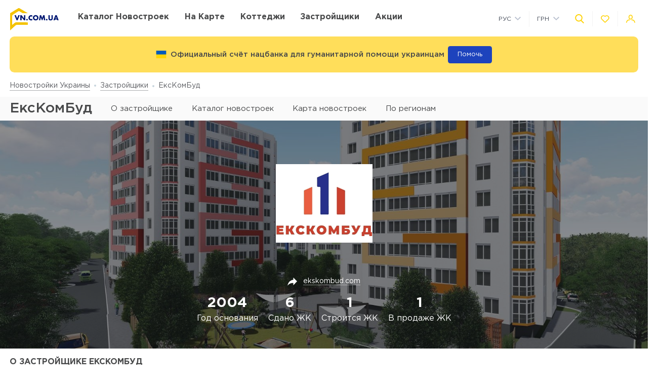

--- FILE ---
content_type: text/html; charset=UTF-8
request_url: https://vn.com.ua/developers/ekskombud
body_size: 33474
content:
<!DOCTYPE html>
<html lang="ru" dir="ltr">
    <!-- (c) студия Wezom | www.wezom.com.ua -->
    <head>
        <meta charset="utf-8">
<meta http-equiv="x-ua-compatible" content="ie=edge">
<title>ЕксКомБуд: все ЖК застройщика на карте. Акции</title>
    <meta name="description" lang="ru-ru"
          content="Застройщик ЕксКомБуд: полный список новостроек, спецпредложения на квартиры. Актуальные цены, планировки. Инвестирование.
">
    <link href="https://api.mapbox.com/mapbox-gl-js/v1.12.0/mapbox-gl.css" rel="stylesheet" media="none" onload="if(media!=='all')media='all'"/>
    <link rel="canonical" href="//vn.com.ua/developers/ekskombud"/>
<meta property="og:title" content="ЕксКомБуд: все ЖК застройщика на карте. Акции">
<meta property="og:type" content="website">
<meta property="og:site_name" content="vn.com.ua">
<meta property="og:url"
      content="https://vn.com.ua/developers/ekskombud">
<meta property="og:description" content="Застройщик ЕксКомБуд: полный список новостроек, спецпредложения на квартиры. Актуальные цены, планировки. Инвестирование.
">
<meta property="og:image" content="//vn.com.ua/Media/assets/images/logo.svg"/>
<meta property="og:img" content="//vn.com.ua/Media/assets/images/logo.svg"/>
<link rel="image_src" href="//vn.com.ua/Media/assets/images/logo.svg"/>
<meta name="twitter:image:src" content="//vn.com.ua/Media/assets/images/logo.svg"/>

<link rel="alternate" hreflang="ru-UA" href="//vn.com.ua/developers/ekskombud">
<link rel="alternate" hreflang="uk-UA" href="//vn.com.ua/ua/developers/ekskombud">
<meta name="format-detection" content="telephone=no">
<meta name="format-detection" content="address=no">


<meta name="HandheldFriendly" content="True">
<meta name="MobileOptimized" content="320">
<meta name="apple-mobile-web-app-capable" content="yes">
<meta name="viewport" content="width=device-width, minimum-scale=1.0, maximum-scale=1.0, user-scalable=no">

<link rel="apple-touch-icon" sizes="180x180" href="/Media/assets/favicons/apple-touch-icon.png">
<link rel="icon" type="image/png" sizes="32x32" href="/Media/assets/favicons/favicon-32x32.png">
<link rel="icon" type="image/png" sizes="16x16" href="/Media/assets/favicons/favicon-16x16.png">
<link rel="manifest" href="/Media/assets/favicons/manifest.json">
<link rel="mask-icon" href="/Media/assets/favicons/safari-pinned-tab.svg" color="#ffd200">
<meta name="apple-mobile-web-app-title" content="Vse Novostroyki">
<meta name="application-name" content="Vse Novostroyki">
<meta name="msapplication-TileColor" content="#305be4">
<meta name="msapplication-TileImage" content="/Media/assets/favicons/mstile-144x144.png">
<meta name="msapplication-config" content="/Media/assets/favicons/browserconfig.xml">
<meta name="theme-color" content="#ffd200">
<script id="projectConfig">
	window.initConfig = {
		route: {
			media: '../../Media',
			ajax: {
				gmap: {
					builder: '//vn.com.ua/ajax/getBuilderPosition',
					complex: '',
                    infoWindowNew: '//vn.com.ua/ajax/mapItem'
                },
                favorites:{
                    default: '//vn.com.ua/ajax/favorites',
                    projects: '//vn.com.ua/ajax/favoritesProjects'
                },
                filter: {
                    main: '//vn.com.ua/ajax/getParamsFilter',
                    layout: '//vn.com.ua/ajax/getLayoutFilter',
                    construction: '//vn.com.ua/ajax/getConstructionFilter',
                },
                livesearch: '//vn.com.ua/ajax/search',
                currencies: '//vn.com.ua/ajax/setCurrency'
            }
		},
		googleMapsApi: {
			key: 'AIzaSyDNNjQ50A_ELwkYQ-3OtEQLdfvRDHUWanM'
		}
	}
</script>

<style>html{-ms-text-size-adjust:100%;-webkit-text-size-adjust:100%}body{margin:0}article,aside,footer,header,nav,section{display:block}h1{font-size:2em;margin:.67em 0}figcaption,figure,main{display:block}figure{margin:1em 40px}hr{-webkit-box-sizing:content-box;box-sizing:content-box;height:0;overflow:visible}pre{font-family:monospace,monospace;font-size:1em}a{background-color:transparent;-webkit-text-decoration-skip:objects}abbr[title]{border-bottom:none;text-decoration:underline;-webkit-text-decoration:underline dotted;text-decoration:underline dotted}b,strong{font-weight:inherit;font-weight:bolder}code,kbd,samp{font-family:monospace,monospace;font-size:1em}dfn{font-style:italic}mark{background-color:#ff0;color:#000}small{font-size:80%}sub,sup{font-size:75%;line-height:0;position:relative;vertical-align:baseline}sub{bottom:-.25em}sup{top:-.5em}audio,video{display:inline-block}audio:not([controls]){display:none;height:0}img{border-style:none}svg:not(:root){overflow:hidden}button,input,optgroup,select,textarea{font-family:sans-serif;font-size:100%;line-height:1.15;margin:0}button,input{overflow:visible}button,select{text-transform:none}[type=reset],[type=submit],button,html [type=button]{-webkit-appearance:button}[type=button]::-moz-focus-inner,[type=reset]::-moz-focus-inner,[type=submit]::-moz-focus-inner,button::-moz-focus-inner{border-style:none;padding:0}[type=button]:-moz-focusring,[type=reset]:-moz-focusring,[type=submit]:-moz-focusring,button:-moz-focusring{outline:1px dotted ButtonText}fieldset{padding:.35em .75em .625em}legend{-webkit-box-sizing:border-box;box-sizing:border-box;color:inherit;display:table;max-width:100%;padding:0;white-space:normal}progress{display:inline-block;vertical-align:baseline}textarea{overflow:auto}[type=checkbox],[type=radio]{-webkit-box-sizing:border-box;box-sizing:border-box;padding:0}[type=number]::-webkit-inner-spin-button,[type=number]::-webkit-outer-spin-button{height:auto}[type=search]{-webkit-appearance:textfield;outline-offset:-2px}[type=search]::-webkit-search-cancel-button,[type=search]::-webkit-search-decoration{-webkit-appearance:none}::-webkit-file-upload-button{-webkit-appearance:button;font:inherit}details,menu{display:block}summary{display:list-item}canvas{display:inline-block}[hidden],template{display:none}html{position:relative;height:auto;min-height:100%;font-family:Gotham Pro,-apple-system,BlinkMacSystemFont,Segoe UI,Helvetica,Arial,sans-serif;color:#80848d;line-height:1.15;font-size:12px}*,:after,:before{-webkit-box-sizing:inherit;box-sizing:inherit}body{position:relative;height:auto;min-height:100%;-webkit-box-sizing:border-box;box-sizing:border-box;min-width:320px;background-color:#fff;overflow-x:hidden;overflow-y:scroll!important;-webkit-transition:opacity .25s ease;transition:opacity .25s ease}body.frame-widget{min-width:0}body .overlay{content:"";position:fixed;top:0;left:0;bottom:0;z-index:1;display:block;width:100vw;background-color:transparent;-webkit-tap-highlight-color:rgba(0,0,0,0);cursor:pointer;opacity:0;visibility:hidden;-webkit-transition-property:opacity,background-color;transition-property:opacity,background-color;-webkit-transition-duration:.25s;transition-duration:.25s;-webkit-transition-timing-function:ease;transition-timing-function:ease}body.script-error{opacity:1!important}body.waiting-for-tap{cursor:pointer;-webkit-tap-highlight-color:rgba(0,0,0,0)}body.mobile-menu-is-open{overflow:hidden!important}body.mobile-menu-is-open .overlay{z-index:105;background-color:rgba(0,0,0,.6);opacity:1;visibility:visible}a{color:inherit;text-decoration:underline}b,strong{font-weight:700}pre{padding:1.2em;-moz-tab-size:4;-o-tab-size:4;tab-size:4;border-width:0;white-space:pre-wrap;word-wrap:break-word;font-family:Consolas,Liberation Mono,Menlo,Courier,monospace}img{max-width:100%;height:auto}small{display:inline-block;vertical-align:text-bottom}a svg,button svg{pointer-events:none}audio[controls]{display:block;width:100%}iframe,video{max-width:100%}.hr,hr{display:block;width:100%;margin:1.375rem 0;border-width:0;border-top:1px solid #fafafa;opacity:1}button,input,select,textarea{background-color:#fff;border-radius:0;font-family:Gotham Pro,-apple-system,BlinkMacSystemFont,Segoe UI,Helvetica,Arial,sans-serif;-webkit-appearance:none;-moz-appearance:none;appearance:none}[type=reset],[type=submit],button,html [type=button]{-webkit-appearance:none}.is-disabled,[disabled]{opacity:.5;pointer-events:none;-webkit-transition:opacity .2s ease;transition:opacity .2s ease}.content{-webkit-box-flex:1;-ms-flex-positive:1;flex-grow:1;-ms-flex-negative:0;flex-shrink:0;background-color:#fff}::-moz-selection{background-color:#ffd200;color:#fff;text-shadow:none}::selection{background-color:#ffd200;color:#fff;text-shadow:none}.no-mobiledevice ::-webkit-scrollbar{width:6px;height:6px}.no-mobiledevice ::-webkit-scrollbar-track{border-radius:10px;background:rgba(0,0,0,.1)}.no-mobiledevice ::-webkit-scrollbar-thumb{width:6px;border-radius:10px;background:rgba(0,0,0,.4);cursor:pointer;-webkit-transition:background .25s ease;transition:background .25s ease}.no-mobiledevice ::-webkit-scrollbar-thumb:hover{background:rgba(0,0,0,.6)}.no-mobiledevice ::-webkit-scrollbar-thumb:active{background:rgba(0,0,0,.8)}.lozad{opacity:0;-webkit-transition:opacity .25s ease;transition:opacity .25s ease}.lozad.lozad--is-ready,.lozad.section--with-bgi-and-overlay{opacity:1}::-webkit-scrollbar{width:6px}._vertical-centering:before{content:"";display:inline-block;vertical-align:middle;width:0;height:100%;overflow:hidden}._visuallyhidden{position:absolute!important;clip:rect(1px 1px 1px 1px);clip:rect(1px,1px,1px,1px);height:1px!important;width:1px!important;margin:-1px;padding:0!important;border:none!important;overflow:hidden}._odd-nth-child-bg:nth-child(odd){background-color:#fafafa}._gradient-truncate{position:relative}._gradient-truncate:after{content:"\00a0";position:absolute;bottom:0;right:0;z-index:1;display:block;width:50%;max-width:200px;background-image:-webkit-gradient(linear,left top,right top,from(hsla(0,0%,100%,.0001)),color-stop(75%,#fff));background-image:linear-gradient(90deg,hsla(0,0%,100%,.0001),#fff 75%);font-size:inherit;font-weight:inherit;line-height:inherit;text-align:right}._text-truncate{overflow:hidden;text-overflow:ellipsis}._nowrap,._text-truncate{white-space:nowrap}._highlight{position:relative;-webkit-transition:color .25s ease,background-color .25s ease;transition:color .25s ease,background-color .25s ease}._highlight:after,._highlight:before{content:"";position:absolute;left:0;z-index:1;display:block;width:100%;height:2px;background-color:#e4bc00}._highlight:before{top:100%;-webkit-transition:top .25s ease;transition:top .25s ease}._highlight:after{bottom:-2px}._highlight:hover:before{top:-2px}._ovh{overflow:hidden}button::-moz-focus-inner{padding:0;border:0}html{margin-right:0!important}.text{color:#48494a;font-size:14px;font-weight:400;line-height:1.428}.text--building-name{color:#fff;font-size:1rem;font-weight:700;text-transform:uppercase}.svgi,.svgi svg{display:block}.svgi svg{max-width:100%;max-height:100%}.svgi--heart{width:22px;height:22px;fill:none;stroke:inherit;stroke-width:2px}.has-favorites .svgi--heart{fill:inherit}.logo{width:98px;margin-bottom:-2px}.logo,.logo__img{display:block}.button{position:relative;-webkit-box-sizing:border-box;box-sizing:border-box;display:-webkit-inline-box;display:-ms-inline-flexbox;display:inline-flex;padding:.25em 1em;background-color:#fff;border:none;color:inherit;font-size:14px;line-height:1;text-align:center;text-decoration:none;outline:none}.button,.button__content{-webkit-box-pack:center;-ms-flex-pack:center;justify-content:center;-webkit-box-align:center;-ms-flex-align:center;align-items:center}.button__content{display:-webkit-box;display:-ms-flexbox;display:flex;width:100%}.button__svgi,.button__text{position:relative}.button__svgi{-ms-flex-negative:0;flex-shrink:0;width:1.42857em;height:1.42857em;fill:#ffd200}.button__svgi svg{position:absolute;top:0;left:0;right:0;bottom:0;margin:auto}.button__svgi--left{margin-right:12px}.button__svgi--right{margin-left:12px}.button--block{width:100%}.button--icon-only{width:30px;height:30px;padding:0;background-color:rgba(0,0,0,.25);border-radius:3px}.button--icon-only .button__svgi{width:1.28571em;height:1.28571em;margin:0;padding:0;fill:#fff}.button--brand{padding:20px 25px;background-color:#ffd200;color:#48494a;font-size:14px;font-weight:700;text-align:center;text-transform:uppercase}.button--air{padding:6px 0;background-color:transparent;color:#595b60;line-height:1}.button--air .button__svgi{fill:#ffd200}.button--air .button__text{display:inline;border-bottom:1px solid rgba(89,91,96,.5)}.button--tdn{text-decoration:none!important}.button--tdn .button__text{border:none!important}.button--white{color:#fff}.button--white .button__svgi{fill:#fff}.button--white .button__text{border-color:hsla(0,0%,100%,.5)}.button--accent{padding:8px 20px;border-radius:3px;-webkit-box-shadow:0 13px 22.08px 1.92px rgba(25,79,250,.45);box-shadow:0 13px 22.08px 1.92px rgba(25,79,250,.45);background-color:#305be4;color:#fff;font-size:14px;font-weight:400;white-space:nowrap}.button--favorites .button__svgi{fill:none;stroke:#ffd200}.button--favorites.has-favorites:after{content:attr(data-favorites-count);position:absolute;top:22px;left:20px;z-index:1;display:block;width:34px;color:#48494a;font-size:10px;font-weight:400;text-align:left;-webkit-backface-visibility:hidden;backface-visibility:hidden}.button--favorites.has-favorites .button__svgi{fill:#ffd200;stroke:#ffd200}.button--for-building-name{padding:.375rem 0;font-size:.875rem}.dropdown{position:relative}.dropdown__heading{display:-webkit-box;display:-ms-flexbox;display:flex;-webkit-box-align:center;-ms-flex-align:center;align-items:center;padding:9px}.dropdown__title{display:inline-block;color:#3e4553;font-size:12px;font-weight:400}.dropdown__icon{display:inline-block;margin-left:.5rem;width:14px;height:8px}.dropdown__icon .svgi{width:100%;height:100%;fill:#b9c0cf}.dropdown__body{position:absolute;top:100%;left:0;z-index:9;display:block;width:100%;max-width:300px;background-color:#fff;-webkit-box-shadow:0 5px 4.6px .4px rgba(23,24,25,.05);box-shadow:0 5px 4.6px .4px rgba(23,24,25,.05);overflow:hidden;opacity:0;-webkit-transform:translateY(-6px) translateZ(0);transform:translateY(-6px) translateZ(0)}.dropdown__list{list-style:none;margin:0;padding:0}.dropdown__item{display:block;padding:4px 0}.dropdown__link{display:block;padding:4px 9px;color:#3e4553;font-size:12px;font-weight:400;line-height:1.3;text-decoration:none}.dropdown--currencies .dropdown__title,.dropdown--langs .dropdown__title,.dropdown__link{text-transform:uppercase}.select-box{position:relative;display:block;width:100%;min-width:9.375rem;height:45px;-webkit-box-shadow:0 5px 4.6px .4px rgba(23,24,25,.05);box-shadow:0 5px 4.6px .4px rgba(23,24,25,.05);background-color:#fff;background-repeat:no-repeat;background-position:calc(100% - 20px) 50%}.select-box__heading{display:-webkit-box;display:-ms-flexbox;display:flex;-webkit-box-align:center;-ms-flex-align:center;align-items:center;height:100%;padding:0 3rem 0 .9375rem}.select-box__checked{display:inline-block;max-width:100%;color:#3e4553;font-size:14px;font-weight:400;white-space:nowrap;overflow:hidden;text-overflow:ellipsis}.select-box__content{position:absolute;top:100%;left:0;z-index:4;display:block;width:100%;max-height:300px;background-color:#fff;-webkit-box-shadow:0 5px 4.6px .4px rgba(23,24,25,.05);box-shadow:0 5px 4.6px .4px rgba(23,24,25,.05);overflow:hidden;opacity:0;-webkit-transform:translateY(-6px) translateZ(0);transform:translateY(-6px) translateZ(0)}.select-box__list{list-style:none;margin:0;padding:.3125rem 0 .625rem}.select-box__item{display:block}.select-box__link{display:block;padding:4px .9375rem;color:#3e4553;font-size:14px;font-weight:400;line-height:1.3;text-decoration:none}.select-box--building-by-regions{height:50px}.select-box--building-by-regions .select-box__checked{font-size:15px}.select-box--building-by-regions .select-box__link{padding:10px 15px;font-size:15px}.tooltip{z-index:7;border-radius:3px;-webkit-filter:drop-shadow(0 1px 6.23px rgba(23,24,25,.15));filter:drop-shadow(0 1px 6.23px rgba(23,24,25,.15));line-height:1.2;text-align:center;visibility:hidden;opacity:0;-webkit-backface-visibility:hidden;backface-visibility:hidden}.tooltip,.tooltip:after{position:absolute;display:block}.tooltip:after{content:"";z-index:1;width:0;height:0;border:6px solid transparent}.tooltip--bottom{top:calc(100% + 12px);margin-top:4px}.tooltip--bottom,.tooltip--bottom:after{left:50%;-webkit-transform:translateX(-50%);transform:translateX(-50%)}.tooltip--bottom:after{bottom:100%;border-bottom-color:inherit}.tooltip--white{background-color:#fff;border-color:#fff;color:#48494a}.tooltip--auto{min-width:auto;width:auto;max-width:none;padding:16px;font-size:14px}.has-tooltip{position:relative;display:inline-block}.nice-group{display:-webkit-box;display:-ms-flexbox;display:flex;-webkit-box-align:center;-ms-flex-align:center;align-items:center}.nice-group__item{position:relative}.nice-group__item:first-child{margin-left:0!important}.nice-group__item:last-child{margin-right:0!important}.nice-group__item:not(:first-child):before{content:"";position:absolute;top:0;bottom:0;z-index:1;display:block;width:0;border-left:1px solid #f3f3f3}.nice-group--def .nice-group__item{margin:0 4px}.mobile-menu .nice-group--def .nice-group__item{margin:0 14px}.nice-group--def .nice-group__item:not(:first-child):before{display:none}.mobile-menu .nice-group--def .nice-group__item:not(:first-child):before{display:block;right:calc(100% + 14px)}.nice-group--sm .nice-group__item{margin:0 6px}.nice-group--sm .nice-group__item:not(:first-child):before{right:calc(100% + .375rem)}.nice-group--in-mobile-menu{-webkit-box-pack:center;-ms-flex-pack:center;justify-content:center}.navbar{display:block;width:100%;padding:8px 0}.navbar__list{list-style:none;display:-webkit-box;display:-ms-flexbox;display:flex;-webkit-box-pack:justify;-ms-flex-pack:justify;justify-content:space-between;-webkit-box-align:center;-ms-flex-align:center;align-items:center;margin:0 -6px;padding:0}.navbar__item{display:block}.navbar__list .navbar__item+.navbar__item{margin-left:1.24988rem}.navbar__link{display:block;padding:6px;color:#48494a;font-size:14px;font-weight:700;text-transform:uppercase;text-decoration:none}.slider:not(.is-initialized){display:none}.slider,.slider__item{position:relative}.slider__item{z-index:1;display:block}.slider__item.is-active{z-index:2}.slider__dots{display:block;width:100%;text-align:center}.slider__dot{position:relative;display:inline-block;width:16px;height:16px;margin:4px 6px;padding:0;border:none;border-radius:50%;background-color:#fff;-webkit-box-shadow:0 5px 4.6px .4px rgba(23,24,25,.05);box-shadow:0 5px 4.6px .4px rgba(23,24,25,.05);font-size:0;outline:none}.slider__dot:after{content:"";position:absolute;top:0;left:0;bottom:0;right:0;z-index:1;display:block;width:100%;height:100%;margin:auto;background-color:#ffd200;border-radius:inherit;-webkit-transform-origin:center;transform-origin:center;-webkit-transform:scale(0);transform:scale(0)}.slider__dot.is-active{border-color:#ffd200}.slider__dot.is-active:after{-webkit-transform:scale(1);transform:scale(1)}.slider__arrow{position:absolute;top:50%;-webkit-transform:translateY(-50%) translateZ(0);transform:translateY(-50%) translateZ(0);z-index:3;display:block;width:44px;height:38px;padding:0;border:none;background-color:rgba(0,0,0,.4);font-size:0;outline:none}.slider__arrow .svgi{position:absolute;top:0;left:0;right:0;bottom:0;z-index:3;width:12px;height:20px;margin:auto;fill:#b4b4b4;-webkit-transform:translateX(0) translateZ(0);transform:translateX(0) translateZ(0)}.slider__arrow .svgi svg{width:100%;height:100%;margin:auto}.slider__arrow--prev{left:0}.slider__arrow--next{right:0}.slider.has-dots{margin-bottom:1.875rem}.slider.has-dots .slider__dots{position:absolute;bottom:-1.875rem;left:0;z-index:1}.slider--builder-media-cards{max-width:100%}.slider--builder-media-cards .slider__stage{margin-bottom:-15px;padding-bottom:15px}.slider--builder-media-cards .slider__stage>div{display:-webkit-box;display:-ms-flexbox;display:flex;-webkit-box-pack:center;-ms-flex-pack:center;justify-content:center;min-width:100%!important}.slider--builder-media-cards .slider__item{height:100%;padding:0 10px}.slider--builder-media-cards .slider__dots{display:none}.slider--builder-media-cards .slider__arrow{display:block;background-color:transparent}.slider--builder-media-cards .slider__arrow .svgi{width:18px;height:32px}.slider--builder-media-cards .slider__arrow--prev{left:-25px}.slider--builder-media-cards .slider__arrow--next{right:-25px}.site-search{position:relative;z-index:3;width:100%;outline:none}.site-search,.site-search__heading{display:block}.site-search__body{position:absolute;top:100%;left:0;z-index:6;display:block;width:100%;padding:0;background-color:#fff;-webkit-box-shadow:0 5px 4.6px .4px rgba(23,24,25,.15);box-shadow:0 5px 4.6px .4px rgba(23,24,25,.15);opacity:0;-webkit-transform:translateY(-6px) translateZ(0);transform:translateY(-6px) translateZ(0)}.site-search__control{position:relative;display:-webkit-box;display:-ms-flexbox;display:flex;-webkit-box-shadow:0 4px 4.6px .4px rgba(23,24,25,.1);box-shadow:0 4px 4.6px .4px rgba(23,24,25,.1)}.site-search__input{-webkit-box-flex:1;-ms-flex-positive:1;flex-grow:1;-ms-flex-negative:0;flex-shrink:0;-ms-flex-preferred-size:auto;flex-basis:auto;display:block;height:100%}.site-search__input:after{content:attr(data-short-query);position:absolute;top:100%;left:0;z-index:1;display:none;width:100%;padding:.5rem 1.25rem;-webkit-box-shadow:0 5px 4.6px .4px rgba(23,24,25,.05);box-shadow:0 5px 4.6px .4px rgba(23,24,25,.05);background-color:#fff;color:#dd6540;font-size:12px;text-align:left;white-space:nowrap;overflow:hidden;text-overflow:ellipsis}.site-search__input input{display:block;width:100%;height:100%;padding:12px 20px;border-width:1px;border-style:solid;border-color:#ededed transparent #ededed #ededed;outline:none}.site-search__input input::-webkit-input-placeholder{color:#a2a2a2;font-size:14px;font-weight:400}.site-search__input input:-ms-input-placeholder,.site-search__input input::-ms-input-placeholder{color:#a2a2a2;font-size:14px;font-weight:400}.site-search__button-text{-webkit-box-flex:0;-ms-flex-positive:0;flex-grow:0;-ms-flex-negative:0;flex-shrink:0;display:block;height:100%}.site-search__button-text .button{width:100%;height:100%;padding:14px 34px}.site-search__button-icon{display:none}.site-search__button-close,.site-search__button-search{height:100%;border-radius:0;border-width:1px;border-style:solid;-webkit-box-shadow:none;box-shadow:none;background-color:#fff}.site-search__button-close{border-color:#ededed transparent #ededed #ededed}.site-search__button-close .button__svgi{fill:#c5c5c5}.site-search__button-search{border-color:#ededed #ededed #ededed transparent}.site-search__button-search .button__svgi{fill:#ffd200}.site-search__suggestion{position:relative;display:block;width:100%;padding:1.25rem 1.75rem;max-height:450px;background-color:#fff;overflow:hidden}.site-search__all-results{display:block;padding:.9375rem 1.75rem;border-top:1px solid #fafafa}.site-search__all-results-link{display:inline-block;border-bottom:1px solid rgba(19,52,127,.2);color:rgba(19,52,127,.7);font-size:14px;font-weight:400;text-decoration:none}.site-search--def .site-search__button-text{-ms-flex-preferred-size:120px;flex-basis:120px;display:none}.site-search--def .site-search__button-icon{display:block}.site-search--def .site-search__button-close,.site-search--def .site-search__button-search{width:45px}.site-search--def .site-search__control{height:45px}.site-search--def .site-search__input input{border-color:#ededed transparent;padding:12px 10px}.site-search--def .site-search__body{left:1px;width:calc(100% - 2px)}.site-search--def .site-search__all-results,.site-search--def .site-search__suggestion{padding-left:56px}.site-search--lg{max-width:740px}.site-search--lg .site-search__button-text{-ms-flex-preferred-size:180px;flex-basis:180px;display:none}.site-search--lg .site-search__button-icon{display:block}.site-search--lg .site-search__control{height:55px}.site-search--lg .site-search__button-search{width:55px}.media-card{display:-webkit-box;display:-ms-flexbox;display:flex}.media-card__aside{-ms-flex-negative:0;flex-shrink:0;margin-right:1.25rem}.media-card__link-container{width:100%;display:-webkit-box;display:-ms-flexbox;display:flex;-webkit-box-pack:justify;-ms-flex-pack:justify;justify-content:space-between;-webkit-box-align:center;-ms-flex-align:center;align-items:center;font-size:.875rem}.media-card__developer-logo{max-height:30px;width:auto}.media-card__developer{display:-webkit-box;display:-ms-flexbox;display:flex;-webkit-box-align:center;-ms-flex-align:center;align-items:center;text-decoration-skip-ink:none}.media-card__city{margin-bottom:1.5625rem;font-size:.875rem}.media-card__img{display:block;margin:0 auto}.media-card__img[href]{text-decoration:none}.media-card__img img{display:block;margin:0 auto;-webkit-backface-visibility:hidden;backface-visibility:hidden}.media-card__main{-webkit-box-flex:1;-ms-flex-positive:1;flex-grow:1}.media-card__title{display:block;color:#48494a;font-size:1rem;font-weight:700;text-transform:uppercase;text-decoration:none;min-height:1.15em;line-height:1.15}.media-card__desc{display:block;margin-bottom:12px;color:#48494a;font-size:.875rem;font-weight:400;line-height:1.5}.media-card__desc strong{font-weight:700}.media-card__link{display:inline-block;border-bottom:1px solid rgba(19,52,127,.2);color:rgba(19,52,127,.7);font-size:.875rem;font-weight:400;text-decoration:none}.media-card__link--flex-shrink-none{-ms-flex-negative:0;flex-shrink:0}.media-card--builder{-webkit-box-align:center;-ms-flex-align:center;align-items:center;max-width:400px;height:100%;margin:0 auto;padding:1.125rem;-webkit-box-shadow:0 5px 4.6px .4px rgba(23,24,25,.05);box-shadow:0 5px 4.6px .4px rgba(23,24,25,.05);background-color:#fff}.media-card--builder .media-card__aside{-ms-flex-negative:1;flex-shrink:1;max-width:7.5rem;min-width:5rem;margin-right:1.25rem}.media-card--builder .media-card__desc{height:2.625rem;font-size:.875rem;font-weight:400;line-height:1.5;overflow:hidden}.social__list{list-style:none;display:-webkit-box;display:-ms-flexbox;display:flex;-webkit-box-align:center;-ms-flex-align:center;align-items:center;margin:0;padding:0}.social__item{display:block}.social__item+.social__item{margin-left:1.5625rem}.social__link{display:block}.social__link .svgi{fill:none;fill-rule:evenodd}.social__link .svgi--fb{stroke:#ffd200;stroke-linejoin:round;stroke-width:2px}.social__link .svgi--inst{fill:#ffd200}.links-bundle{display:block}.links-bundle__heading{display:block;margin-bottom:.9375rem}.links-bundle__title{display:block;color:#80868e;font-size:16px;font-weight:500}.developer__link{display:inline-block}.copyright,.developer__img{display:block}.copyright{color:#80868e;font-size:12px;font-weight:400;line-height:1.666}.mobile-menu{position:fixed;top:0;left:0;bottom:0;z-index:110;display:block;width:90vw;max-width:295px;background-color:#fff;color:#fff;overflow:auto;-webkit-transform:translateX(-100%) translateZ(0);transform:translateX(-100%) translateZ(0);opacity:0}.mobile-menu__heading{display:block;padding:30px 14px 26px;border-bottom:1px solid #f3f3f3}.mobile-menu__body{display:block;padding:12px 14px 16px}.mobile-menu__logo{display:block;max-width:98px;margin-bottom:5px}.mobile-menu__logo img{display:block}.mobile-menu__list{list-style:none;margin:-10px 0;padding:0}.mobile-menu__item{display:-webkit-box;display:-ms-flexbox;display:flex;-webkit-box-align:start;-ms-flex-align:start;align-items:flex-start;margin:28px 0}.mobile-menu__icon{position:relative;width:20px;height:20px;margin-right:10px;fill:#ffd200}.mobile-menu__icon svg{position:absolute;top:0;left:0;right:0;bottom:0;z-index:1;display:block;margin:auto}.mobile-menu__link{display:inline-block;margin:0;padding:0;color:#48494a;font-size:14px;font-weight:400;line-height:1;text-decoration:none}.mobile-menu__text{display:inline-block;padding:4px 0}.mobile-menu__sublist{list-style:none;margin:15px 0 15px -1.25rem;padding:2px 0 2px 1.25rem;border-left:1px solid #ffd200}.mobile-menu__subitem{display:block;padding:2px 0}.mobile-menu__subitem .mobile-menu__link{padding:6px 0}.mobile-menu__item-carret{width:6px;height:6px;fill:#ffd200;-webkit-transform-origin:center;transform-origin:center}.go-top{position:fixed;bottom:22px;right:22px;z-index:15;display:-webkit-box;display:-ms-flexbox;display:flex;-webkit-box-pack:center;-ms-flex-pack:center;justify-content:center;-webkit-box-align:center;-ms-flex-align:center;align-items:center;width:44px;height:44px;border:2px solid transparent;border-radius:12px;background-color:rgba(48,91,228,.5);opacity:0;-webkit-transform:scale(.5);transform:scale(.5)}.go-top .svgi{width:34%;height:50%;fill:#fff}.go-top .svgi svg{margin:auto}.wrapper{position:relative;display:-webkit-box;display:-ms-flexbox;display:flex;-webkit-box-orient:vertical;-webkit-box-direction:normal;-ms-flex-direction:column;flex-direction:column;height:auto;min-height:100vh;min-width:320px;background-color:#fff}.container{width:calc(100% - 2.5rem);-ms-flex-preferred-size:100%;flex-basis:100%;max-width:1400px;-webkit-box-sizing:content-box;box-sizing:content-box;padding-left:1.25rem;padding-right:1.25rem;margin-left:auto;margin-right:auto}.container:after,.container :after,.container:before,.container :before,.container>*{-webkit-box-sizing:border-box;box-sizing:border-box}.container .container{width:100%;padding-left:0;padding-right:0}.container:after,.container:before{content:"";display:table}.container:after{clear:both}.header{position:relative;z-index:6;display:block;padding:8px 0;background-color:#fff}.page-is-on-top .header{-webkit-box-shadow:none;box-shadow:none}.header__top .button{font-size:13px}.header__top .dropdown__link,.header__top .dropdown__title{font-size:12px}.header__site-search{position:fixed;top:0;left:0;z-index:100;width:100%;max-width:100%;-webkit-transform:translateY(-150%) translateZ(0);transform:translateY(-150%) translateZ(0)}.header__control-button{padding-left:6px;padding-right:6px}.section{position:relative;padding:2.8125rem 0}.section__heading{display:block;margin-bottom:1.875rem}.section__title{display:block;color:#48494a;font-size:1.875rem;font-weight:500}.section__footer{display:block;margin-top:1.875rem}.section__site-search{margin:0 auto}.section--with-bgi-and-overlay{background-repeat:no-repeat;background-position:50% 50%;background-size:cover}.section--with-bgi-and-overlay:after{content:"";position:absolute;top:0;left:0;z-index:1;width:100%;height:100%;display:block;background-color:rgba(26,28,33,.5)}.section--with-bgi-and-overlay .section__content,.section--with-bgi-and-overlay .section__footer,.section--with-bgi-and-overlay .section__heading{position:relative;z-index:2}.section--hero{z-index:auto;display:-webkit-box;display:-ms-flexbox;display:flex;-webkit-box-orient:vertical;-webkit-box-direction:normal;-ms-flex-direction:column;flex-direction:column;min-height:33.59375vw;margin-bottom:-3.75rem;padding:2.5rem 0 3.75rem}.section--hero+.section{position:relative;z-index:1}.section--hero .section__heading{padding-bottom:.9375rem}.section--hero .section__content{z-index:3;-webkit-box-flex:1;-ms-flex-positive:1;flex-grow:1;-ms-flex-negative:0;flex-shrink:0}.section--hero .section__title{display:block;color:#fff;font-size:2.75rem;font-weight:700;text-align:center;text-transform:uppercase}.section--builder-promo{display:-webkit-box;display:-ms-flexbox;display:flex;-webkit-box-orient:vertical;-webkit-box-direction:normal;-ms-flex-direction:column;flex-direction:column;-webkit-box-pack:center;-ms-flex-pack:center;justify-content:center;-webkit-box-align:center;-ms-flex-align:center;align-items:center;height:29.6875vw;min-height:300px;padding:1.5625rem 0}.section--building-cards{z-index:1;padding-top:.875rem;padding-bottom:.875rem}.section--buildings-by-regions{z-index:10;padding:4.375rem 0 5rem}.section--buildings-by-regions:after{background-color:rgba(27,65,186,.8)}.section--buildings-by-regions .section__title{color:#fff}.section--advantages .section__heading{margin-bottom:3.125rem}.section--separated{padding:2.5rem 0}.section--separated .grid--spaces-section-separated{margin:-2.5rem -1.25rem}.section--separated .grid--spaces-section-separated>*{padding:2.5rem 1.31579rem}.section--separated .section__heading{margin-bottom:2.8125rem}.section--separated .section--news{padding:0}.section--contacts{background-color:#fff}.section--pagination{padding:1.5625rem 0 0}.section--lk-form-user-data{padding:2.8125rem 0 7.5rem}.section--small-heading .section__title{font-size:16px;font-weight:700;text-transform:uppercase;text-align:center}.section--search{padding:1.25rem 0 4.6875rem}.section--search+.section--search{padding-top:0}.section--search .section__title{font-size:1.5rem;font-weight:700;text-transform:uppercase;text-align:center}.section--error-404{padding:3.75rem 0 5.625rem}.section--building-view-cover{padding:0}.section--building-view-cover .section__content>.container{position:absolute;top:0;left:50%;-webkit-transform:translateX(-50%) translateZ(0);transform:translateX(-50%) translateZ(0);z-index:1;display:block}.section--building-view-gallery-slider{padding:12px 0 28px;background-color:#fafafa}.section--gmap{padding:0}.section--wysiwyg{padding-top:5px}.grid{display:-webkit-box;display:-ms-flexbox;display:flex;-ms-flex-wrap:wrap;flex-wrap:wrap;list-style:none;padding:0;margin:0}.grid--hspaces-md{margin-left:-.46875rem;margin-right:-.46875rem}.grid--hspaces-md>*{padding-left:.46875rem;padding-right:.46875rem}.grid--hspaces-def{margin-left:-.625rem;margin-right:-.625rem}.grid--hspaces-def>*{padding-left:.625rem;padding-right:.625rem}.grid--spaces-def{margin:-.625rem}.grid--spaces-def>*{padding:.625rem}.grid--spaces-lg>*{padding:.78125rem}.grid--spaces-xl{margin:-.9375rem}.grid--spaces-xl>*{padding:.9375rem}.gcell{position:relative;min-width:0;min-height:1px;-webkit-box-sizing:border-box;box-sizing:border-box}.gcell--auto{-ms-flex-preferred-size:auto;flex-basis:auto;width:auto;max-width:none;min-width:1px}.gcell--12{-ms-flex-preferred-size:100%;flex-basis:100%;width:100%;max-width:100%}._flex{display:-webkit-box;display:-ms-flexbox;display:flex}._items-center{-webkit-box-align:center;-ms-flex-align:center;align-items:center}._ml-auto{margin-left:auto}._mr-ms{margin-right:.625rem}._mt-def{margin-top:1.25rem}._ml-lg{margin-left:1.5625rem}._pt-mg{padding-top:2.5rem}._text-right{text-align:right}._text-center{text-align:center}._hide{display:none!important}@media only screen and (min-width:360px){.mobile-menu{max-width:320px}}@media only screen and (min-width:376px){.section--hero{margin-bottom:-4.0625rem;padding:3.75rem 0 4.0625rem}.section--hero .section__title{font-size:3.125rem}.gcell--xs-12{-ms-flex-preferred-size:100%;flex-basis:100%;width:100%;max-width:100%}}@media only screen and (min-width:481px){html{font-size:13px}.section--search .section__title{text-align:left}.section--error-404{padding:5rem 0 6.875rem}.gcell--sm-5{-ms-flex-preferred-size:41.66667%;flex-basis:41.66667%;width:41.66667%;max-width:41.66667%}.gcell--sm-7{-ms-flex-preferred-size:58.33333%;flex-basis:58.33333%;width:58.33333%;max-width:58.33333%}._sm-mt-none{margin-top:0}}@media only screen and (min-width:641px){.button--brand{padding:20px 44px}.nice-group--def .nice-group__item{margin:0 10px}.nice-group--def .nice-group__item:not(:first-child):before{display:block;right:calc(100% + .625rem)}.header{padding:.875rem 0}.section--hero{margin-bottom:-4.375rem;padding:5.625rem 0 4.6875rem}.section--hero .section__heading{padding-bottom:1.875rem}.section--hero .section__title{font-size:3.5rem}._ms-hide{display:none!important}}@media only screen and (min-width:768px){html{font-size:14px}.site-search--lg .site-search__button-text{display:block}.site-search--lg .site-search__button-icon{display:none}.go-top{bottom:2.75rem;right:2.75rem}.section--hero{margin-bottom:-5rem;padding:8.125rem 0 5rem}.section--hero .section__title{font-size:3.875rem}.section--separated .section__heading{margin-bottom:1.875rem}.section--pagination{padding:1.5625rem 0 1.875rem}.section--small-heading .section__title{text-align:left}.section--error-404{padding:6.875rem 0 8.125rem}}@media only screen and (min-width:800px){.slider--builder-media-cards{max-width:calc(100% - 40px);margin:0 auto}.slider--builder-media-cards.has-dots{margin-bottom:0}.slider--builder-media-cards .slider__arrow--prev{left:auto;right:100%}.slider--builder-media-cards .slider__arrow--next{right:auto;left:100%}.media-card--builder{max-width:680px}}@media only screen and (min-width:1025px){html{font-size:15px}.button--brand{padding:20px 64px}.header{padding:14px 0 11px}.section--hero{margin-bottom:-5.625rem;padding:10.625rem 0 5.3125rem}.section--hero .section__title{font-size:4.5rem}.section--separated{padding:2.5rem 0}.section--separated .grid--spaces-section-separated{margin:-2.5rem -3.33333rem}.section--separated .grid--spaces-section-separated>*{padding:2.5rem 3.50877rem}.section--error-404{padding:10rem 0 11.875rem}._def-flex-grow{-webkit-box-flex:1;-ms-flex-positive:1;flex-grow:1}._def-hide{display:none!important}}@media only screen and (min-width:1200px){.nice-group__item--search-button{display:none}.nice-group__item--search-button+.nice-group__item{margin-left:0}.nice-group__item--search-button+.nice-group__item:before{display:none!important}.navbar__list{-webkit-box-pack:start;-ms-flex-pack:start;justify-content:flex-start}.site-search--def .site-search__button-text{display:block}.site-search--def .site-search__button-icon{display:none}.site-search--def .site-search__input input{padding:12px 20px;border-color:#ededed transparent #ededed #ededed}.site-search--def .site-search__all-results,.site-search--def .site-search__suggestion{padding-left:1.75rem}.header__controls-group{display:block;width:480px;max-width:480px}.header__site-search{position:relative;top:auto;left:auto;z-index:auto;width:480px;max-width:480px;-webkit-transform:none;transform:none}}@media only screen and (min-width:1281px){html{font-size:16px}.grid--lg-hspaces-def{margin-left:-.625rem;margin-right:-.625rem}.grid--lg-hspaces-def>*{padding-left:.625rem;padding-right:.625rem}._lg-flex-nogrow{-webkit-box-flex:0;-ms-flex-positive:0;flex-grow:0}}@media only screen and (min-width:1441px){.slider--builder-media-cards{max-width:100%}}@media only screen and (max-width:1024px){::-webkit-scrollbar{-webkit-appearance:none}::-webkit-scrollbar:horizontal{height:3px}::-webkit-scrollbar-thumb{background-color:#80868e;border-radius:10px}::-webkit-scrollbar-track{border-radius:10px;background-color:#fff}.site-search--def .site-search__suggestion{max-height:224px}.header{position:-webkit-sticky;position:sticky;top:0;z-index:90;-webkit-box-shadow:0 0 3px 2px rgba(0,0,0,.15);box-shadow:0 0 3px 2px rgba(0,0,0,.15)}._def-show{display:none!important}}@media only screen and (max-width:799px){.section--slider{padding-bottom:0}}@media only screen and (max-width:640px){.header__control-button .button__text{display:none}.header__control-button .button__svgi{margin:0}._ms-show{display:none!important}}@media only screen and (max-width:480px){.section--buildings-by-regions .section__heading{max-width:200px;margin:0 auto 3.75rem;text-align:center}}</style>


<link rel="preload" href="/Media/fonts/fonts.css" as="style" onload="this.onload=null;this.rel='stylesheet'">

<script>!function(a,b){"function"==typeof define&&define.amd?define([],function(){return a.svg4everybody=b()}):"object"==typeof exports?module.exports=b():a.svg4everybody=b()}(this,function(){function a(a,b){if(b){var c=document.createDocumentFragment(),d=!a.getAttribute("viewBox")&&b.getAttribute("viewBox");d&&a.setAttribute("viewBox",d);for(var e=b.cloneNode(!0);e.childNodes.length;)c.appendChild(e.firstChild);a.appendChild(c)}}function b(b){b.onreadystatechange=function(){if(4===b.readyState){var c=b._cachedDocument;c||(c=b._cachedDocument=document.implementation.createHTMLDocument(""),c.body.innerHTML=b.responseText,b._cachedTarget={}),b._embeds.splice(0).map(function(d){var e=b._cachedTarget[d.id];e||(e=b._cachedTarget[d.id]=c.getElementById(d.id)),a(d.svg,e)})}},b.onreadystatechange()}function c(c){function d(){for(var c=0;c<l.length;){var g=l[c],h=g.parentNode;if(h&&/svg/i.test(h.nodeName)){var i=g.getAttribute("xlink:href");if(e&&(!f.validate||f.validate(i,h,g))){h.removeChild(g);var m=i.split("#"),n=m.shift(),o=m.join("#");if(n.length){var p=j[n];p||(p=j[n]=new XMLHttpRequest,p.open("GET",n),p.send(),p._embeds=[]),p._embeds.push({svg:h,id:o}),b(p)}else a(h,document.getElementById(o))}}else++c}k(d,67)}var e,f=Object(c),g=/\bTrident\/[567]\b|\bMSIE (?:9|10)\.0\b/,h=/\bAppleWebKit\/(\d+)\b/,i=/\bEdge\/12\.(\d+)\b/;e="polyfill"in f?f.polyfill:g.test(navigator.userAgent)||(navigator.userAgent.match(i)||[])[1]<10547||(navigator.userAgent.match(h)||[])[1]<537;var j={},k=window.requestAnimationFrame||setTimeout,l=document.getElementsByTagName("use");e&&d()}return c});
	;(function(){document.addEventListener("DOMContentLoaded",function(){svg4everybody()})})();</script>
<script>"use strict";!function(o){o.localStorageSupport=function(t){try{return o.localStorage.setItem(t,t),o.localStorage.removeItem(t),!0}catch(t){return!1}}("test-key"),o.localStorageWrite=function(t,e){try{o.localStorage.setItem(t,e)}catch(t){console.warn("localStorageWrite"),console.warn(t)}}}(window);</script>
                    <meta name="google-site-verification" content="fWDOtzWdwI0lPfTS7JENachrmBug3xr0KIyIPH07BSM" />                    <!-- Global site tag (gtag.js) - Google Analytics -->
<script async src="https://www.googletagmanager.com/gtag/js?id=UA-61996444-1"></script>
<script>
  window.dataLayer = window.dataLayer || [];
  function gtag(){dataLayer.push(arguments);}
  gtag('js', new Date());

  gtag('config', 'UA-61996444-1');
</script>                    <meta name="yandex-verification" content="2d0337ae31c1ccea" />                    <!-- Facebook Pixel Code -->
<script>
setTimeout(function(){
  !function(f,b,e,v,n,t,s)
  {if(f.fbq)return;n=f.fbq=function(){n.callMethod?
  n.callMethod.apply(n,arguments):n.queue.push(arguments)};
  if(!f._fbq)f._fbq=n;n.push=n;n.loaded=!0;n.version='2.0';
  n.queue=[];t=b.createElement(e);t.async=!0;
  t.src=v;s=b.getElementsByTagName(e)[0];
  s.parentNode.insertBefore(t,s)}(window, document,'script',
  'https://connect.facebook.net/en_US/fbevents.js');
  fbq('init', '799035020837568');
  fbq('track', 'PageView');
}, 2200);
</script>
<noscript><img height="1" width="1" style="display:none"
  src="https://www.facebook.com/tr?id=799035020837568&ev=PageView&noscript=1"
/></noscript>
<!-- End Facebook Pixel Code -->                    <meta name="facebook-domain-verification" content="dy6glhk8wu3r5dby7jv65gbh7c3mk0" />                <style>button::-moz-focus-inner{padding:0;border:0}html{margin-right:0!important}.title{display:block;font-size:16px;font-weight:700;line-height:1.15;text-transform:uppercase}.text,.title{color:#48494a}.text{font-size:14px;font-weight:400;line-height:1.428}.text--sm{font-size:12px}.text--muted{color:#80848d}.svgi,.svgi svg{display:block}.svgi svg{max-width:100%;max-height:100%}.svgi--heart{width:22px;height:22px;fill:none;stroke:inherit;stroke-width:2px}.has-favorites .svgi--heart{fill:inherit}.logo{width:98px;margin-bottom:-2px}.logo,.logo__img{display:block}.button{position:relative;-webkit-box-sizing:border-box;box-sizing:border-box;display:-webkit-inline-box;display:-ms-inline-flexbox;display:inline-flex;padding:.25em 1em;background-color:#fff;border:none;color:inherit;font-size:14px;line-height:1;text-align:center;text-decoration:none;outline:none}.button,.button__content{-webkit-box-pack:center;-ms-flex-pack:center;justify-content:center;-webkit-box-align:center;-ms-flex-align:center;align-items:center}.button__content{display:-webkit-box;display:-ms-flexbox;display:flex;width:100%}.button__svgi,.button__text{position:relative}.button__svgi{-ms-flex-negative:0;flex-shrink:0;width:1.42857em;height:1.42857em;fill:#ffd200}.button__svgi svg{position:absolute;top:0;left:0;right:0;bottom:0;margin:auto}.button__svgi--left{margin-right:12px}.button--block{width:100%}.button--icon-only{width:30px;height:30px;padding:0;background-color:rgba(0,0,0,.25);border-radius:3px}.button--icon-only .button__svgi{width:1.28571em;height:1.28571em;margin:0;padding:0;fill:#fff}.button--default{padding:8px;border-radius:3px;-webkit-box-shadow:0 5px 4.6px .4px rgba(23,24,25,.05);box-shadow:0 5px 4.6px .4px rgba(23,24,25,.05);background-color:#fff;color:#595b60;font-size:13px}.button--default .button__svgi{fill:#595b60}.button--default .button__svgi.svgi--heart{fill:none;stroke:#595b60}.button--default .button__svgi--left{margin-right:8px}.button--brand{padding:20px 25px;background-color:#ffd200;color:#48494a;font-size:14px;font-weight:700;text-align:center;text-transform:uppercase}.button--air{padding:6px 0;background-color:transparent;color:#595b60;line-height:1}.button--air .button__svgi{fill:#ffd200}.button--air .button__text{display:inline;border-bottom:1px solid rgba(89,91,96,.5)}.button--tg{background-color:#08c}.button--vb{background-color:#59267c}.button--tdn{text-decoration:none!important}.button--tdn .button__text{border:none!important}.button--fb{padding:8px 20px;border-radius:3px;-webkit-box-shadow:0 13px 22.08px 1.92px rgba(63,83,160,.45);box-shadow:0 13px 22.08px 1.92px rgba(63,83,160,.45);background-color:#3f53a0;color:#fff;font-size:14px;font-weight:400;white-space:nowrap}.button--fb .button__svgi{fill:#fff}.button--vk{padding:8px 20px;border-radius:3px;background-color:#45668e;color:#fff;font-size:14px;font-weight:400;white-space:nowrap}.button--vk .button__svgi{fill:#fff}.button--tw{padding:8px 20px;border-radius:3px;background-color:#1da1f2;color:#fff;font-size:14px;font-weight:400;white-space:nowrap}.button--tw .button__svgi{fill:#fff}.button--pin{padding:8px 20px;border-radius:3px;background-color:#bd081c;color:#fff;font-size:14px;font-weight:400;white-space:nowrap}.button--pin .button__svgi{fill:#fff}.button--vb{padding:8px 20px;border-radius:3px;color:#fff;font-size:14px;font-weight:400;white-space:nowrap}.button--vb .button__svgi{fill:#fff}.button--tg{padding:8px 20px;border-radius:3px;color:#fff;font-size:14px;font-weight:400;white-space:nowrap}.button--tg .button__svgi{fill:#fff}.button--favorites .button__svgi{fill:none;stroke:#ffd200}.button--favorites.has-favorites:after{content:attr(data-favorites-count);position:absolute;top:22px;left:20px;z-index:1;display:block;width:34px;color:#48494a;font-size:10px;font-weight:400;text-align:left;-webkit-backface-visibility:hidden;backface-visibility:hidden}.button--favorites.has-favorites .button__svgi{fill:#ffd200;stroke:#ffd200}.button--no-shadow{-webkit-box-shadow:none;box-shadow:none}.button--sm{padding:6px 12px;font-size:13px}.dropdown{position:relative}.dropdown__heading{display:-webkit-box;display:-ms-flexbox;display:flex;-webkit-box-align:center;-ms-flex-align:center;align-items:center;padding:9px}.dropdown__title{display:inline-block;color:#3e4553;font-size:12px;font-weight:400}.dropdown__icon{display:inline-block;margin-left:.5rem;width:14px;height:8px}.dropdown__icon .svgi{width:100%;height:100%;fill:#b9c0cf}.dropdown__body{position:absolute;top:100%;left:0;z-index:9;display:block;width:100%;max-width:300px;background-color:#fff;-webkit-box-shadow:0 5px 4.6px .4px rgba(23,24,25,.05);box-shadow:0 5px 4.6px .4px rgba(23,24,25,.05);overflow:hidden;opacity:0;-webkit-transform:translateY(-6px) translateZ(0);transform:translateY(-6px) translateZ(0)}.dropdown__list{list-style:none;margin:0;padding:0}.dropdown__item{display:block;padding:4px 0}.dropdown__link{display:block;padding:4px 9px;color:#3e4553;font-size:12px;font-weight:400;line-height:1.3;text-decoration:none}.dropdown--currencies .dropdown__title,.dropdown--langs .dropdown__title,.dropdown__link{text-transform:uppercase}.tooltip{z-index:7;border-radius:3px;-webkit-filter:drop-shadow(0 1px 6.23px rgba(23,24,25,.15));filter:drop-shadow(0 1px 6.23px rgba(23,24,25,.15));line-height:1.2;text-align:center;visibility:hidden;opacity:0;-webkit-backface-visibility:hidden;backface-visibility:hidden}.tooltip,.tooltip:after{position:absolute;display:block}.tooltip:after{content:"";z-index:1;width:0;height:0;border:6px solid transparent}.tooltip--bottom{top:calc(100% + 12px);margin-top:4px}.tooltip--bottom,.tooltip--bottom:after{left:50%;-webkit-transform:translateX(-50%);transform:translateX(-50%)}.tooltip--bottom:after{bottom:100%;border-bottom-color:inherit}.tooltip--white{background-color:#fff;border-color:#fff;color:#48494a}.tooltip--auto{min-width:auto;width:auto;max-width:none;padding:16px;font-size:14px}.has-tooltip{position:relative;display:inline-block}.nice-group{display:-webkit-box;display:-ms-flexbox;display:flex;-webkit-box-align:center;-ms-flex-align:center;align-items:center}.nice-group__item{position:relative}.nice-group__item:first-child{margin-left:0!important}.nice-group__item:last-child{margin-right:0!important}.nice-group__item:not(:first-child):before{content:"";position:absolute;top:0;bottom:0;z-index:1;display:block;width:0;border-left:1px solid #f3f3f3}.nice-group--def .nice-group__item{margin:0 4px}.mobile-menu .nice-group--def .nice-group__item{margin:0 14px}.nice-group--def .nice-group__item:not(:first-child):before{display:none}.mobile-menu .nice-group--def .nice-group__item:not(:first-child):before{display:block;right:calc(100% + 14px)}.nice-group--sm .nice-group__item{margin:0 6px}.nice-group--sm .nice-group__item:not(:first-child):before{right:calc(100% + .375rem)}.nice-group--in-mobile-menu{-webkit-box-pack:center;-ms-flex-pack:center;justify-content:center}.panel{display:block;margin-bottom:1.5625rem;-webkit-box-shadow:0 5px 4.6px .4px rgba(23,24,25,.05);box-shadow:0 5px 4.6px .4px rgba(23,24,25,.05)}.panel__section{display:block;padding:1.125rem 1.125rem .875rem;border-bottom:1px solid #efefef}.navbar{display:block;width:100%;padding:8px 0}.navbar__list{list-style:none;display:-webkit-box;display:-ms-flexbox;display:flex;-webkit-box-pack:justify;-ms-flex-pack:justify;justify-content:space-between;-webkit-box-align:center;-ms-flex-align:center;align-items:center;margin:0 -6px;padding:0}.navbar__item{display:block}.navbar__list .navbar__item+.navbar__item{margin-left:1.24988rem}.navbar__link{display:block;padding:6px;color:#48494a;font-size:14px;font-weight:700;text-transform:uppercase;text-decoration:none}.slider,.slider__item{position:relative}.slider__item{z-index:1;display:block}.slider__item.is-active{z-index:2}.slider__arrow{position:absolute;top:50%;-webkit-transform:translateY(-50%) translateZ(0);transform:translateY(-50%) translateZ(0);z-index:3;display:block;width:44px;height:38px;padding:0;border:none;background-color:rgba(0,0,0,.4);font-size:0;outline:none}.slider__arrow .svgi{position:absolute;top:0;left:0;right:0;bottom:0;z-index:3;width:12px;height:20px;margin:auto;fill:#b4b4b4;-webkit-transform:translateX(0) translateZ(0);transform:translateX(0) translateZ(0)}.slider__arrow .svgi svg{width:100%;height:100%;margin:auto}.slider__arrow--prev{left:0}.slider__arrow--next{right:0}.slider--building-view-gallery{max-width:calc(100% - 40px);margin:0 auto}.slider--building-view-gallery .slider__stage{margin-bottom:-15px;padding-bottom:15px}.slider--building-view-gallery .slider__stage>div{display:-webkit-box;display:-ms-flexbox;display:flex;-webkit-box-pack:center;-ms-flex-pack:center;justify-content:center;min-width:100%!important}.slider--building-view-gallery .slider__item{width:calc(100% - 10px);margin:0 auto}.slider--building-view-gallery .slider__arrow{background-color:transparent}.slider--building-view-gallery .slider__arrow .svgi{width:18px;height:32px}.slider--building-view-gallery .slider__arrow--next,.slider--building-view-gallery .slider__arrow--prev{-webkit-transform:translateY(-65%) translateZ(0);transform:translateY(-65%) translateZ(0)}.slider--building-view-gallery .slider__arrow--prev{left:auto;right:100%}.slider--building-view-gallery .slider__arrow--next{right:auto;left:100%}.site-search{position:relative;z-index:3;width:100%;outline:none}.site-search,.site-search__heading{display:block}.site-search__body{position:absolute;top:100%;left:0;z-index:6;display:block;width:100%;padding:0;background-color:#fff;-webkit-box-shadow:0 5px 4.6px .4px rgba(23,24,25,.15);box-shadow:0 5px 4.6px .4px rgba(23,24,25,.15);opacity:0;-webkit-transform:translateY(-6px) translateZ(0);transform:translateY(-6px) translateZ(0)}.site-search__control{position:relative;display:-webkit-box;display:-ms-flexbox;display:flex;-webkit-box-shadow:0 4px 4.6px .4px rgba(23,24,25,.1);box-shadow:0 4px 4.6px .4px rgba(23,24,25,.1)}.site-search__input{-webkit-box-flex:1;-ms-flex-positive:1;flex-grow:1;-ms-flex-negative:0;flex-shrink:0;-ms-flex-preferred-size:auto;flex-basis:auto;display:block;height:100%}.site-search__input:after{content:attr(data-short-query);position:absolute;top:100%;left:0;z-index:1;display:none;width:100%;padding:.5rem 1.25rem;-webkit-box-shadow:0 5px 4.6px .4px rgba(23,24,25,.05);box-shadow:0 5px 4.6px .4px rgba(23,24,25,.05);background-color:#fff;color:#dd6540;font-size:12px;text-align:left;white-space:nowrap;overflow:hidden;text-overflow:ellipsis}.site-search__input input{display:block;width:100%;height:100%;padding:12px 20px;border-width:1px;border-style:solid;border-color:#ededed transparent #ededed #ededed;outline:none}.site-search__input input::-webkit-input-placeholder{color:#a2a2a2;font-size:14px;font-weight:400}.site-search__input input:-ms-input-placeholder,.site-search__input input::-ms-input-placeholder{color:#a2a2a2;font-size:14px;font-weight:400}.site-search__button-text{-webkit-box-flex:0;-ms-flex-positive:0;flex-grow:0;-ms-flex-negative:0;flex-shrink:0;display:block;height:100%}.site-search__button-text .button{width:100%;height:100%;padding:14px 34px}.site-search__button-icon{display:none}.site-search__button-close,.site-search__button-search{height:100%;border-radius:0;border-width:1px;border-style:solid;-webkit-box-shadow:none;box-shadow:none;background-color:#fff}.site-search__button-close{border-color:#ededed transparent #ededed #ededed}.site-search__button-close .button__svgi{fill:#c5c5c5}.site-search__button-search{border-color:#ededed #ededed #ededed transparent}.site-search__button-search .button__svgi{fill:#ffd200}.site-search__suggestion{position:relative;display:block;width:100%;padding:1.25rem 1.75rem;max-height:450px;background-color:#fff;overflow:hidden}.site-search__all-results{display:block;padding:.9375rem 1.75rem;border-top:1px solid #fafafa}.site-search__all-results-link{display:inline-block;border-bottom:1px solid rgba(19,52,127,.2);color:rgba(19,52,127,.7);font-size:14px;font-weight:400;text-decoration:none}.site-search--def .site-search__button-text{-ms-flex-preferred-size:120px;flex-basis:120px;display:none}.site-search--def .site-search__button-icon{display:block}.site-search--def .site-search__button-close,.site-search--def .site-search__button-search{width:45px}.site-search--def .site-search__control{height:45px}.site-search--def .site-search__input input{border-color:#ededed transparent;padding:12px 10px}.site-search--def .site-search__body{left:1px;width:calc(100% - 2px)}.site-search--def .site-search__all-results,.site-search--def .site-search__suggestion{padding-left:56px}.breadcrumbs{display:block;padding:12px 0;background-color:#fff}.breadcrumbs__list{display:block;width:100%;text-overflow:ellipsis;overflow:hidden;white-space:nowrap}.breadcrumbs__item{display:none;vertical-align:middle;color:#595b60;font-size:14px;font-weight:400;line-height:1.25}.breadcrumbs__item:nth-last-child(2){display:inline-block}.breadcrumbs__item+.breadcrumbs__item:before{content:"<";display:inline-block;vertical-align:middle;margin:0 8px;color:#595b60}.breadcrumbs__link{display:inline-block;border-bottom:1px solid rgba(89,91,96,.5);color:inherit;font-size:inherit;font-weight:inherit;line-height:inherit;text-decoration:none;white-space:nowrap}.control-panel{position:relative;z-index:5;display:block}.control-panel__heading{display:block;padding:1.25rem 0 1.875rem;background-color:#fafafa}.control-panel__title{display:block;color:#48494a;font-size:1.875rem;font-weight:500;line-height:1.3;text-align:center;margin:1px 0}.control-panel__list{list-style:none;display:-webkit-box;display:-ms-flexbox;display:flex;-ms-flex-pack:distribute;justify-content:space-around;-webkit-box-align:center;-ms-flex-align:center;align-items:center;-ms-flex-wrap:wrap;flex-wrap:wrap;margin:-.625rem 0;padding:0}.control-panel__item{display:block;margin:.625rem}.control-panel__item.is-current .control-panel__link{font-weight:700}.control-panel__item.is-current .control-panel__link:after{border-color:#305be4}.control-panel__link{position:relative;display:block;padding:.375rem 0;color:#48494a;font-size:1rem;font-weight:400;line-height:1;text-decoration:none;white-space:nowrap}.control-panel__link:after{content:"";position:absolute;top:100%;left:0;z-index:0;width:100%;height:0;border-bottom:2px solid transparent}.building-view{position:relative;display:block;width:100%;margin:1.5625rem 0;padding-bottom:1.5625rem;background-color:#fff}.building-view__cover-holder{position:relative;display:block;width:100%;height:29.6875vw;min-height:300px;overflow:hidden}.building-view__cover-link{outline:none;top:0;left:0;bottom:0;background-size:100%;height:100%;background-repeat:no-repeat;background-position:50% 50%;-webkit-transform-origin:center;transform-origin:center}.building-view__buttons-set,.building-view__cover-link{position:absolute;right:0;z-index:1;display:block;width:100%}.building-view__buttons-set{top:auto;bottom:100%;padding:8px}.building-view__buttons-set .share-dropdown{position:absolute;top:calc(100% + 30px);right:40px;width:36px;left:auto}.building-view__buttons-set .share-dropdown .button--default{width:100%}.building-view__buttons-set .gcell>.button--default{position:absolute;right:0;top:calc(100% + 30px);width:36px}.building-view__gallery-img{height:7.5rem;overflow:hidden}.building-view__gallery-img,.building-view__mobile-gallery{display:block;width:100%;background-repeat:no-repeat;background-position:50% 50%;background-size:cover}.building-view__mobile-gallery{min-height:240px}.building-view__mobile-gallery-img{display:block;width:100%;height:240px;background-repeat:no-repeat;background-position:50% 50%;background-size:cover;overflow:hidden}.building-view__status{display:block;max-width:none;margin:0 auto;padding:10px;border:1px solid currentColor;color:#80868e;font-size:12px;font-weight:700;text-transform:uppercase;text-align:center}.building-view--index{margin:0}.video-play{width:8rem;height:8rem}.video-play,.video-play__container{display:-webkit-box;display:-ms-flexbox;display:flex;-webkit-box-align:center;-ms-flex-align:center;align-items:center;-webkit-box-pack:center;-ms-flex-pack:center;justify-content:center}.video-play__container{position:absolute;left:0;right:0;top:0;bottom:0;-webkit-transform:none;transform:none;z-index:2}.video-play__icon{width:100%;height:100%;fill:#fff}.video-play__gallery{width:4rem;height:4rem}.video-play__gallery-container{-webkit-box-pack:center;-ms-flex-pack:center;justify-content:center}.social__list,.video-play__gallery-container{display:-webkit-box;display:-ms-flexbox;display:flex;-webkit-box-align:center;-ms-flex-align:center;align-items:center}.social__list{list-style:none;margin:0;padding:0}.social__item{display:block}.social__item+.social__item{margin-left:1.5625rem}.social__link{display:block}.social__link .svgi{fill:none;fill-rule:evenodd}.social__link .svgi--fb{stroke:#ffd200;stroke-linejoin:round;stroke-width:2px}.social__link .svgi--inst{fill:#ffd200}.mh-240{min-height:240px}.share-dropdown{position:relative}.share-dropdown__heading{position:relative;z-index:2}.share-dropdown__item{position:absolute;top:0;left:0;z-index:0;display:block;width:100%;opacity:0}.share-dropdown__button,.share-dropdown__button .button__content{-webkit-box-pack:start;-ms-flex-pack:start;justify-content:flex-start}.links-bundle{display:block}.links-bundle__heading{display:block;margin-bottom:.9375rem}.links-bundle__title{display:block;color:#80868e;font-size:16px;font-weight:500}.developer__link{display:inline-block}.copyright,.developer__img{display:block}.copyright{color:#80868e;font-size:12px;font-weight:400;line-height:1.666}.mobile-menu{position:fixed;top:0;left:0;bottom:0;z-index:110;display:block;width:90vw;max-width:295px;background-color:#fff;color:#fff;overflow:auto;-webkit-transform:translateX(-100%) translateZ(0);transform:translateX(-100%) translateZ(0);opacity:0}.mobile-menu__heading{display:block;padding:30px 14px 26px;border-bottom:1px solid #f3f3f3}.mobile-menu__body{display:block;padding:12px 14px 16px}.mobile-menu__logo{display:block;max-width:98px;margin-bottom:5px}.mobile-menu__logo img{display:block}.mobile-menu__list{list-style:none;margin:-10px 0;padding:0}.mobile-menu__item{display:-webkit-box;display:-ms-flexbox;display:flex;-webkit-box-align:start;-ms-flex-align:start;align-items:flex-start;margin:28px 0}.mobile-menu__icon{position:relative;width:20px;height:20px;margin-right:10px;fill:#ffd200}.mobile-menu__icon svg{position:absolute;top:0;left:0;right:0;bottom:0;z-index:1;display:block;margin:auto}.mobile-menu__link{display:inline-block;margin:0;padding:0;color:#48494a;font-size:14px;font-weight:400;line-height:1;text-decoration:none}.mobile-menu__text{display:inline-block;padding:4px 0}.mobile-menu__sublist{list-style:none;margin:15px 0 15px -1.25rem;padding:2px 0 2px 1.25rem;border-left:1px solid #ffd200}.mobile-menu__subitem{display:block;padding:2px 0}.mobile-menu__subitem .mobile-menu__link{padding:6px 0}.mobile-menu__item-carret{width:6px;height:6px;fill:#ffd200;-webkit-transform-origin:center;transform-origin:center}.go-top{position:fixed;bottom:22px;right:22px;z-index:15;display:-webkit-box;display:-ms-flexbox;display:flex;-webkit-box-pack:center;-ms-flex-pack:center;justify-content:center;-webkit-box-align:center;-ms-flex-align:center;align-items:center;width:44px;height:44px;border:2px solid transparent;border-radius:12px;background-color:rgba(48,91,228,.5);opacity:0;-webkit-transform:scale(.5);transform:scale(.5)}.go-top .svgi{width:34%;height:50%;fill:#fff}.go-top .svgi svg{margin:auto}.wrapper{position:relative;display:-webkit-box;display:-ms-flexbox;display:flex;-webkit-box-orient:vertical;-webkit-box-direction:normal;-ms-flex-direction:column;flex-direction:column;height:auto;min-height:100vh;min-width:320px;background-color:#fff}.container{width:calc(100% - 2.5rem);-ms-flex-preferred-size:100%;flex-basis:100%;max-width:1400px;-webkit-box-sizing:content-box;box-sizing:content-box;padding-left:1.25rem;padding-right:1.25rem;margin-left:auto;margin-right:auto}.container:after,.container :after,.container:before,.container :before,.container>*{-webkit-box-sizing:border-box;box-sizing:border-box}.container .container{width:100%;padding-left:0;padding-right:0}.container:after,.container:before{content:"";display:table}.container:after{clear:both}.header{position:relative;z-index:6;display:block;padding:8px 0;background-color:#fff}.page-is-on-top .header{-webkit-box-shadow:none;box-shadow:none}.header__top .button{font-size:13px}.header__top .dropdown__link,.header__top .dropdown__title{font-size:12px}.header__site-search{position:fixed;top:0;left:0;z-index:100;width:100%;max-width:100%;-webkit-transform:translateY(-150%) translateZ(0);transform:translateY(-150%) translateZ(0)}.header__control-button{padding-left:6px;padding-right:6px}.section{position:relative;padding:2.8125rem 0}.section__heading{display:block;margin-bottom:1.875rem}.section__title{display:block;color:#48494a;font-size:1.875rem;font-weight:500}.section__footer{display:block;margin-top:1.875rem}.section__site-search{margin:0 auto}.section--with-bgi-and-overlay{background-repeat:no-repeat;background-position:50% 50%;background-size:cover}.section--with-bgi-and-overlay:after{content:"";position:absolute;top:0;left:0;z-index:1;width:100%;height:100%;display:block;background-color:rgba(26,28,33,.5)}.section--with-bgi-and-overlay .section__content,.section--with-bgi-and-overlay .section__footer,.section--with-bgi-and-overlay .section__heading{position:relative;z-index:2}.section--hero{z-index:auto;display:-webkit-box;display:-ms-flexbox;display:flex;-webkit-box-orient:vertical;-webkit-box-direction:normal;-ms-flex-direction:column;flex-direction:column;min-height:33.59375vw;margin-bottom:-3.75rem;padding:2.5rem 0 3.75rem}.section--hero+.section{position:relative;z-index:1}.section--hero .section__heading{padding-bottom:.9375rem}.section--hero .section__content{z-index:3;-webkit-box-flex:1;-ms-flex-positive:1;flex-grow:1;-ms-flex-negative:0;flex-shrink:0}.section--hero .section__title{display:block;color:#fff;font-size:2.75rem;font-weight:700;text-align:center;text-transform:uppercase}.section--builder-promo{display:-webkit-box;display:-ms-flexbox;display:flex;-webkit-box-orient:vertical;-webkit-box-direction:normal;-ms-flex-direction:column;flex-direction:column;-webkit-box-pack:center;-ms-flex-pack:center;justify-content:center;-webkit-box-align:center;-ms-flex-align:center;align-items:center;height:29.6875vw;min-height:300px;padding:1.5625rem 0}.section--building-cards{z-index:1;padding-top:.875rem;padding-bottom:.875rem}.section--buildings-by-regions{z-index:10;padding:4.375rem 0 5rem}.section--buildings-by-regions:after{background-color:rgba(27,65,186,.8)}.section--buildings-by-regions .section__title{color:#fff}.section--advantages .section__heading{margin-bottom:3.125rem}.section--separated{padding:2.5rem 0}.section--separated .grid--spaces-section-separated{margin:-2.5rem -1.25rem}.section--separated .grid--spaces-section-separated>*{padding:2.5rem 1.31579rem}.section--separated .section__heading{margin-bottom:2.8125rem}.section--separated .section--news{padding:0}.section--contacts{background-color:#fff}.section--pagination{padding:1.5625rem 0 0}.section--lk-form-user-data{padding:2.8125rem 0 7.5rem}.section--small-heading .section__title{font-size:16px;font-weight:700;text-transform:uppercase;text-align:center}.section--search{padding:1.25rem 0 4.6875rem}.section--search+.section--search{padding-top:0}.section--search .section__title{font-size:1.5rem;font-weight:700;text-transform:uppercase;text-align:center}.section--error-404{padding:3.75rem 0 5.625rem}.section--building-view-cover{padding:0}.section--building-view-cover .section__content>.container{position:absolute;top:0;left:50%;-webkit-transform:translateX(-50%) translateZ(0);transform:translateX(-50%) translateZ(0);z-index:1;display:block}.section--building-view-gallery-slider{padding:12px 0 28px;background-color:#fafafa}.section--gmap{padding:0}.section--wysiwyg{padding-top:5px}._color-info-v1{color:#1891dd}.grid{display:-webkit-box;display:-ms-flexbox;display:flex;-ms-flex-wrap:wrap;flex-wrap:wrap;list-style:none;padding:0;margin:0}.grid--spaces-ms{margin:-.3125rem}.grid--spaces-ms>*{padding:.3125rem}.grid--hspaces-md{margin-left:-.46875rem;margin-right:-.46875rem}.grid--hspaces-md>*{padding-left:.46875rem;padding-right:.46875rem}.grid--hspaces-def{margin-left:-.625rem;margin-right:-.625rem}.grid--hspaces-def>*{padding-left:.625rem;padding-right:.625rem}.grid--spaces-def{margin:-.625rem}.grid--spaces-def>*{padding:.625rem}.gcell{position:relative;min-width:0;min-height:1px;-webkit-box-sizing:border-box;box-sizing:border-box}.gcell--auto{-ms-flex-preferred-size:auto;flex-basis:auto;width:auto;max-width:none;min-width:1px}.gcell--5{-ms-flex-preferred-size:41.66667%;flex-basis:41.66667%;width:41.66667%;max-width:41.66667%}.gcell--7{-ms-flex-preferred-size:58.33333%;flex-basis:58.33333%;width:58.33333%;max-width:58.33333%}.gcell--12{-ms-flex-preferred-size:100%;flex-basis:100%;width:100%;max-width:100%}._flex{display:-webkit-box;display:-ms-flexbox;display:flex}._items-center{-webkit-box-align:center;-ms-flex-align:center;align-items:center}._justify-end{-webkit-box-pack:end;-ms-flex-pack:end;justify-content:flex-end}._justify-between{-webkit-box-pack:justify;-ms-flex-pack:justify;justify-content:space-between}._ml-auto,._mlr-auto{margin-left:auto}._mlr-auto{margin-right:auto}._mt-ms{margin-top:.625rem}._mr-ms{margin-right:.625rem}._mt-def{margin-top:1.25rem}._mb-xl{margin-bottom:1.875rem}._p-ms{padding:.625rem}._hide{display:none!important}@media only screen and (min-width:360px){.mobile-menu{max-width:320px}}@media only screen and (min-width:376px){.section--hero{margin-bottom:-4.0625rem;padding:3.75rem 0 4.0625rem}.section--hero .section__title{font-size:3.125rem}}@media only screen and (min-width:481px){.control-panel__heading{padding:.9375rem 0}.control-panel__title{line-height:1;text-align:left}.section--search .section__title{text-align:left}.section--error-404{padding:5rem 0 6.875rem}.gcell--sm-5{-ms-flex-preferred-size:41.66667%;flex-basis:41.66667%;width:41.66667%;max-width:41.66667%}.gcell--sm-7{-ms-flex-preferred-size:58.33333%;flex-basis:58.33333%;width:58.33333%;max-width:58.33333%}._sm-mt-none{margin-top:0}}@media only screen and (min-width:641px){.button--brand{padding:20px 44px}.nice-group--def .nice-group__item{margin:0 10px}.nice-group--def .nice-group__item:not(:first-child):before{display:block;right:calc(100% + .625rem)}.header{padding:.875rem 0}.section--hero{margin-bottom:-4.375rem;padding:5.625rem 0 4.6875rem}.section--hero .section__heading{padding-bottom:1.875rem}.section--hero .section__title{font-size:3.5rem}._ms-hide{display:none!important}}@media only screen and (min-width:768px){.breadcrumbs{padding:8px 0 12px}.breadcrumbs__item{display:inline-block}.breadcrumbs__item+.breadcrumbs__item:before{content:"";width:0;height:0;border:2px solid #c7d4dd;border-radius:50%}.building-view__buttons-set .share-dropdown{width:134px;right:130px}.building-view__buttons-set .gcell>.button--default{width:134px}.go-top{bottom:2.75rem;right:2.75rem}.section--hero{margin-bottom:-5rem;padding:8.125rem 0 5rem}.section--hero .section__title{font-size:3.875rem}.section--separated .section__heading{margin-bottom:1.875rem}.section--pagination{padding:1.5625rem 0 1.875rem}.section--small-heading .section__title{text-align:left}.section--error-404{padding:6.875rem 0 8.125rem}._md-mlr-none{margin-left:0;margin-right:0}}@media only screen and (min-width:1025px){.button--brand{padding:20px 64px}.control-panel__list{margin:-.625rem 1.25rem}.control-panel__item{margin:.625rem 1.25rem}.building-view__status{max-width:275px}.header{padding:14px 0 11px}.section--hero{margin-bottom:-5.625rem;padding:10.625rem 0 5.3125rem}.section--hero .section__title{font-size:4.5rem}.section--separated{padding:2.5rem 0}.section--separated .grid--spaces-section-separated{margin:-2.5rem -3.33333rem}.section--separated .grid--spaces-section-separated>*{padding:2.5rem 3.50877rem}.section--error-404{padding:10rem 0 11.875rem}.grid--def-spaces-def{margin:-.625rem}.grid--def-spaces-def>*{padding:.625rem}._def-justify-start{-webkit-box-pack:start;-ms-flex-pack:start;justify-content:flex-start}._def-flex-grow{-webkit-box-flex:1;-ms-flex-positive:1;flex-grow:1}._def-hide{display:none!important}}@media only screen and (min-width:1200px){.nice-group__item--search-button{display:none}.nice-group__item--search-button+.nice-group__item{margin-left:0}.nice-group__item--search-button+.nice-group__item:before{display:none!important}.navbar__list{-webkit-box-pack:start;-ms-flex-pack:start;justify-content:flex-start}.site-search--def .site-search__button-text{display:block}.site-search--def .site-search__button-icon{display:none}.site-search--def .site-search__input input{padding:12px 20px;border-color:#ededed transparent #ededed #ededed}.site-search--def .site-search__all-results,.site-search--def .site-search__suggestion{padding-left:1.75rem}.header__controls-group{display:block;width:480px;max-width:480px}.header__site-search{position:relative;top:auto;left:auto;z-index:auto;width:480px;max-width:480px;-webkit-transform:none;transform:none}}@media only screen and (min-width:1281px){.control-panel__list{margin:-.625rem 3.125rem}.grid--lg-hspaces-def{margin-left:-.625rem;margin-right:-.625rem}.grid--lg-hspaces-def>*{padding-left:.625rem;padding-right:.625rem}._lg-flex-nogrow{-webkit-box-flex:0;-ms-flex-positive:0;flex-grow:0}}@media only screen and (min-width:1441px){.slider--building-view-gallery{max-width:100%}}@media only screen and (max-width:1024px){.site-search--def .site-search__suggestion{max-height:224px}.building-view__buttons-set>.container{width:100%;padding:0}.header{position:-webkit-sticky;position:sticky;top:0;z-index:90;-webkit-box-shadow:0 0 3px 2px rgba(0,0,0,.15);box-shadow:0 0 3px 2px rgba(0,0,0,.15)}._def-show{display:none!important}}@media only screen and (max-width:799px){.section--slider{padding-bottom:0}}@media only screen and (max-width:767px){.breadcrumbs__item:first-child:before{content:"<";display:inline-block;vertical-align:middle;margin:0 8px;color:#595b60}.building-view__buttons-set .button{width:30px;height:30px;padding:0}.building-view__buttons-set .button__svgi{width:20px;height:20px;margin:0}.building-view__buttons-set .button__content{-webkit-box-pack:center;-ms-flex-pack:center;justify-content:center;-webkit-box-align:center;-ms-flex-align:center;align-items:center}.building-view__buttons-set .button__text{display:none}}@media only screen and (max-width:640px){.header__control-button .button__text{display:none}.header__control-button .button__svgi{margin:0}._ms-show{display:none!important}}@media only screen and (max-width:480px){.section--buildings-by-regions .section__heading{max-width:200px;margin:0 auto 3.75rem;text-align:center}}</style>
    </head>
    <body class="is-loading view-text">
                <div class="wrapper">
            <div class="header">
    <div class="header__top">
        <div class="container">
            <div class="grid grid--hspaces-def _items-center">
                <div class="gcell gcell--auto _def-hide">
                    <button class="button button--air button--tdn header__control-button js-init" type='button' data-toggle='{"context":"html","map":{".mobile-menu":"is-open","body":"mobile-menu-is-open"},"stops":[".mobile-menu"],"closing":[".overlay"]}'>
                        <span class="button__content">
                            <i class="svgi svgi--burger button__svgi button__svgi--left">
                                <svg viewBox="0 0 21 18" width="21" height="18">
                                    <use xlink:href="/Media/assets/images/sprites/icons.svg#burger"></use>
                                </svg>
                            </i>
                            <span class="button__text">Меню</span>
                        </span>
                    </button>
                </div>
                <div class="gcell gcell--auto _def-hide">
                    <!--                    @TODO style="margin-top: -10px" УБРАТЬ КОГДА ЛОГОТИП ВЕРНЁТСЯ СТАРЫЙ -->
                                            <a href="//vn.com.ua" class="logo logo--mobile" title="На главную">
                            <img class="logo__img" src="/Media/assets/images/logo.svg" alt="Все Новостройки" />
                        </a>
                                    </div>
                <div class="gcell gcell--auto _def-show">
                    <!--                    @TODO style="margin-top: -10px" УБРАТЬ КОГДА ЛОГОТИП ВЕРНЁТСЯ СТАРЫЙ -->
					                        <a href="//vn.com.ua" class="logo header__logo" title="На главную">
                            <img class="logo__img" src="/Media/assets/images/logo.svg" alt="Все Новостройки" />
                        </a>
					                </div>
                <div class="gcell gcell--auto _def-show _def-flex-grow _lg-flex-nogrow _pl-xl">
                    <nav class="navbar ">
                        <ul class="navbar__list">

                            <li class="navbar__item ">
                                <a class="navbar__link" href="//vn.com.ua/catalog/kievskaya-oblast/kiev">
                                    <span>Каталог новостроек</span>
                                </a>
                            </li>
                            <li class="navbar__item ">
                                <a class="navbar__link" href="//vn.com.ua/map/kievskaya-oblast/kiev">
                                    <span>На карте</span>
                                </a>
                            </li>
                                                            <li class="navbar__item">
                                    <a class="navbar__link" target="_blank" href="https://vsekottedzhi.com.ua">
                                        <span>Коттеджи</span>
                                    </a>
                                </li>
                                                                                        <li class="navbar__item ">
                                    <a class="navbar__link" href="//vn.com.ua/developers">
                                        <span>Застройщики</span>
                                    </a>
                                </li>
                                                            <li class="navbar__item ">
                                    <a class="navbar__link" href="//vn.com.ua/offers">
                                        <span>Акции</span>
                                    </a>
                                </li>
                                                    </ul>
                    </nav>
                </div>
                <div class="gcell gcell--auto _ml-auto">
                    <div class="header__controls-group">
                        <div class="grid grid--hspaces-md grid--items-center">
                        <div class="gcell _def-show _ml-auto">
                            <div class="nice-group nice-group--sm">
                                <div class="nice-group__item">
                                    <div class="dropdown dropdown--langs ">
                                        <div class="dropdown__heading">
                                            <div class="dropdown__title">Рус</div>
                                            <div class="dropdown__icon">
                                                <i class="svgi svgi--chevron-down ">
                                                    <svg viewBox="0 0 12.44 7.438" width="12.44" height="7.438">
                                                        <use xlink:href="/Media/assets/images/sprites/icons.svg#chevron-down"></use>
                                                    </svg>
                                                </i>
                                            </div>
                                        </div>
                                        <div class="dropdown__body">
                                            <ul class="dropdown__list">
                                                                                                    <li class="dropdown__item">
                                                        <a href="//vn.com.ua/ua/developers/ekskombud" class="dropdown__link">
                                                            <span>Укр</span>
                                                        </a>
                                                    </li>
                                                                                            </ul>
                                        </div>
                                    </div>
                                </div>
                                <div class="nice-group__item">
                                    <div class="dropdown dropdown--currencies js-init" data-currency-setter>
                                        <div class="dropdown__heading">
                                            <div class="dropdown__title">ГРН</div>
                                            <div class="dropdown__icon">
                                                <i class="svgi svgi--chevron-down ">
                                                    <svg viewBox="0 0 12.44 7.438" width="12.44" height="7.438">
                                                        <use xlink:href="/Media/assets/images/sprites/icons.svg#chevron-down"></use>
                                                    </svg>
                                                </i>
                                            </div>
                                        </div>
                                        <div class="dropdown__body">
                                            <ul class="dropdown__list">
                                                                                                                                                                                                                                                                <li class="dropdown__item" data-currency="usd">
                                                            <span class="dropdown__link">
                                                                <span>USD</span>
                                                            </span>
                                                        </li>
                                                                                                                                                </ul>
                                        </div>
                                    </div>
                                </div>
                            </div>
                        </div>
                        <div class="gcell">
                            <div class="nice-group nice-group--def">
                                <div class="nice-group__item">
                                    <button class="button button--air button--tdn header__control-button js-init" type='button' data-toggle='{"context":".wrapper","map":{".header":"site-search-is-open","body":"_ovh"},"stops":[".header__site-search"],"closing":[".site-search__button-close"],"focusTarget":"#query"}'>
                                        <span class="button__content">
                                            <i class="svgi svgi--search-thick button__svgi">
                                                <svg viewBox="0 0 56.966 56.966" width="56.966" height="56.966">
                                                    <use xlink:href="/Media/assets/images/sprites/icons.svg#search-thick"></use>
                                                </svg>
                                            </i>
                                        </span>
                                    </button>
                                </div>
                                <div class="nice-group__item">
                                    <div class="" data-favorites-tooltip>
                                        <a class="button button--air button--tdn button--favorites header__control-button "
                                           href='//vn.com.ua/favorites'
                                           data-favorites-count='0'
                                        >
                                            <span class="button__content">
                                                <i class="svgi svgi--heart button__svgi">
                                                    <svg viewBox="0 0 24 24" width="24" height="24">
                                                        <use xlink:href="/Media/assets/images/sprites/icons.svg#heart"></use>
                                                    </svg>
                                                </i>
                                            </span>
                                        </a>
                                        <div class="tooltip tooltip--bottom tooltip--auto tooltip--white _ms-show">
                                            <span class="tooltip__text">
                                                <span class="_nowrap">
                                                    <strong>В избранном:</strong>
                                                    <span data-tooltip-text>0&nbsp;объектов</span>
                                                </span>
                                            </span>
                                        </div>
                                    </div>
                                </div>
                                <div class="nice-group__item">
                                                                            <button class="button button--air button--tdn header__control-button js-mfp-ajax" type='button' data-mfp-src='//vn.com.ua/popup/get' data-param='{"name":"Auth"}'
                                            onclick="gtag('event', 'Клик Личный кабинет', {'event_category': 'personal', 'event_action': 'click_personal'});">
                                            <span class="button__content">
                                                <i class="svgi svgi--user button__svgi">
                                                    <svg viewBox="0 0 22.75 20.031" width="22.75" height="20.031">
                                                        <use xlink:href="/Media/assets/images/sprites/icons.svg#user"></use>
                                                    </svg>
                                                </i>
                                            </span>
                                        </button>
                                                                    </div>
                            </div>
                        </div>
                    </div>
                    </div>
                </div>
            </div>
        </div>
    </div>
    <div class="header__bottom">
        <div class="container">
            <div class="grid grid--lg-hspaces-def grid--items-center">
                <div class="gcell gcell--12">
                    <div class="header__search-wrapper">
                        <div class="site-search site-search--def header__site-search js-init" data-live-search="site-search" data-zero-results='Нет результатов поиска'>
                            <div class="site-search__heading">
                                <div class="site-search__form">
                                    <form action="//vn.com.ua/search" method="GET" data-live-search="form">
                                        <div class="site-search__control">
                                            <div class="site-search__button-icon">
                                                <button class="button button--icon-only site-search__button-close" type='reset' data-live-search='close'>
                                                <span class="button__content">
                                                    <i class="svgi svgi--close button__svgi button__svgi--left">
                                                        <svg viewBox="0 0 13.438 13.438" width="13.438" height="13.438">
                                                            <use xlink:href="/Media/assets/images/sprites/icons.svg#close"></use>
                                                        </svg>
                                                    </i>
                                                </span>
                                                </button>
                                            </div>
                                            <div class="site-search__input" data-short-query="Введите минимум 3 символа">
                                                <input value="" data-name="search" type="text" name="query" id="query" placeholder="Название ЖК, адрес или компания" data-live-search="input">
                                            </div>
                                            <div class="site-search__button-text">
                                                <button class="button button--brand site-search__button-submit" type='submit'>
                                                <span class="button__content">
                                                    <span class="button__text">Найти</span>
                                                </span>
                                                </button>
                                            </div>
                                            <div class="site-search__button-icon">
                                                <button class="button button--icon-only site-search__button-search" type='submit'>
                                                <span class="button__content">
                                                    <i class="svgi svgi--search-thick button__svgi button__svgi--left">
                                                        <svg viewBox="0 0 56.966 56.966" width="56.966" height="56.966">
                                                            <use xlink:href="/Media/assets/images/sprites/icons.svg#search-thick"></use>
                                                        </svg>
                                                    </i>
                                                </span>
                                                </button>

                                            </div>
                                        </div>
                                    </form>
                                </div>
                            </div>
                            <div class="site-search__body">
                                <div class="site-search__suggestion"  data-live-search="suggestion">
                                    <div class="site-search__os-fix-wrapper" data-live-search="suggestion-content">
                                        <div class="site-search__suggestion-section" data-live-search="suggestion-section">
                                            <div class="site-search__suggestion-title" style="display: none;">__ss-title__</div>
                                            <ul class="site-search__suggestion-list">__ss-list__</ul>
                                        </div>
                                    </div>
                                </div>
                                <div class="site-search__all-results site-search__all-results--city _hide" data-live-search="city">
                                    <i class="svgi svgi--building">
                                        <svg viewBox="0 0 18 18" width="18" height="18"><use xmlns:xlink="http://www.w3.org/1999/xlink" xlink:href="/Media/assets/images/sprites/icons.svg#map-marker"></use></svg>
                                    </i>
                                    <a class="site-search__all-results-link" data-live-search="city-link"></a>
                                </div>
                                <div class="site-search__all-results _hide" data-live-search="all-results">
                                    <a class="site-search__all-results-link" data-live-search="all-results-link">Все результаты поиска</a>
                                </div>
                            </div>
                        </div>
                    </div>
                </div>
            </div>
        </div>
    </div>
</div>
<div class="container">
    <div class="banner banner--color-yellow banner--header js-init" data-close>
        <div class="banner__content">
            <div class="banner__content-icon">
                <i class="svgi button__svgi">
                    <svg xmlns="http://www.w3.org/2000/svg" id="flag-icon-css-ua" viewBox="0 0 640 480">
                        <g fill-rule="evenodd" stroke-width="1pt">
                        <path fill="#ffd500" d="M0 0h640v480H0z"/>
                        <path fill="#005bbb" d="M0 0h640v240H0z"/>
                        </g>
                    </svg>
                </i>
                <div class="banner__text banner__text--dark">Официальный счёт нацбанка для гуманитарной помощи украинцам</div>
            </div>
            <a href="https://bank.gov.ua/ua/news/all/natsionalniy-bank-vidkriv-rahunok-dlya-gumanitarnoyi-dopomogi-ukrayintsyam-postrajdalim-vid-rosiyskoyi-agresiyi" target="blank" class="banner__button banner__button--help">Помочь</a>                            
        </div>
    </div>
</div>            <div class="content">
                <div class="breadcrumbs"><div class="container"><nav class="breadcrumbs__list" xmlns:v="https://rdf.data-vocabulary.org/#"><span class="breadcrumbs__item" typeof="v:Breadcrumb"><a class="breadcrumbs__link" rel="v:url" property="v:title" href="//vn.com.ua">Новостройки Украины</a></span><span class="breadcrumbs__item" typeof="v:Breadcrumb"><a class="breadcrumbs__link" rel="v:url" property="v:title" href="//vn.com.ua/developers">Застройщики</a></span><span class="breadcrumbs__item">ЕксКомБуд</span></nav></div></div>                <div class="control-panel ">
                    
<div class="control-panel control-panel--sticky" data-control-panel>
    <div class="control-panel__heading">
        <div class="container">
            <div class="grid grid--spaces-def _items-center _justify-between _def-justify-start">
                <div class="gcell gcell--auto _mlr-auto _md-mlr-none">
                    <h1 class="control-panel__title">ЕксКомБуд</h1>
                </div>

                <!--<div class="gcell gcell--auto _mlr-auto _md-mlr-none">-->
    <div class="control-panel__list-wrapper">
        <div class="control-panel__list js-init" data-scroll-to-element>
            <div class="control-panel__item">
                <a href="#section-description" class="control-panel__link" data-scroll-to="#section-description">
                    <span>О застройщике</span>
                </a>
            </div>
                            <div class="control-panel__item">
                    <a href="#section-buildings-catalog" class="control-panel__link" data-scroll-to="#section-buildings-catalog">
                        <span>Каталог новостроек</span>
                    </a>
                </div>
                <div class="control-panel__item">
                    <a href="#section-buildings-on-map" class="control-panel__link" data-scroll-to="#section-buildings-on-map">
                        <span>Карта новостроек</span>
                    </a>
                </div>
                                        <div class="control-panel__item">
                    <a href="#section-buildings-by-regions" class="control-panel__link" data-scroll-to="#section-buildings-by-regions">
                        <span>По регионам</span>
                    </a>
                </div>
                                </div>
    </div>
<!--</div>-->
            </div>
        </div>
    </div>
</div>

                    <div class="control-panel__heading js-init" data-control-panel-trigger>
                        <div class="container">
                            <div class="grid grid--spaces-def _items-center _justify-between _def-justify-start">
                                <div class="gcell gcell--auto _mlr-auto _md-mlr-none">
                                    <h1 class="control-panel__title">ЕксКомБуд</h1>
                                </div>

                                <!--<div class="gcell gcell--auto _mlr-auto _md-mlr-none">-->
    <div class="control-panel__list-wrapper">
        <div class="control-panel__list js-init" data-scroll-to-element>
            <div class="control-panel__item">
                <a href="#section-description" class="control-panel__link" data-scroll-to="#section-description">
                    <span>О застройщике</span>
                </a>
            </div>
                            <div class="control-panel__item">
                    <a href="#section-buildings-catalog" class="control-panel__link" data-scroll-to="#section-buildings-catalog">
                        <span>Каталог новостроек</span>
                    </a>
                </div>
                <div class="control-panel__item">
                    <a href="#section-buildings-on-map" class="control-panel__link" data-scroll-to="#section-buildings-on-map">
                        <span>Карта новостроек</span>
                    </a>
                </div>
                                        <div class="control-panel__item">
                    <a href="#section-buildings-by-regions" class="control-panel__link" data-scroll-to="#section-buildings-by-regions">
                        <span>По регионам</span>
                    </a>
                </div>
                                </div>
    </div>
<!--</div>-->
                            </div>
                        </div>
                    </div>
                </div>
                
<div class="section section--builder-promo section--with-bgi-and-overlay "
     style="background-image: url(/Media/images/builder/big/8333cbb711b7bc5a641c7da4df304d5c.jpg)">
    <div class="section__content">
        <div class="builder-info">
            <div class="container">
                <div class="builder-info__title"></div>
                                    <div class="builder-info__logo">
                        <img src="/Media/images/builder/small/2462d24c82160e960fa381426429a93d.png" alt="ЕксКомБуд">
                    </div>
                                <div class="grid grid--spaces-xl grid--auto _justify-center _items-center">
                                           <div class="gcell">
                           <div class="builder-info__link">
                               <a class="button button--link button--white " href='/go?http://ekskombud.com/?utm_source=vn.com.ua' target='_blank'
                                  title='Официальный сайт застройщика ekskombud.com/?utm_source=' onclick="gtag('event', 'Клик на сайт Застройщика', {'event_category': 'developer_site', 'event_action': 'click_developer_site'});">
                            <span class="button__content">
                                <i class="svgi svgi--arrow-external button__svgi button__svgi--left">
                                    <svg viewBox="0 0 20 16" width="20" height="16">
                                        <use xlink:href="/Media/assets/images/sprites/icons.svg#arrow-external"></use>
                                    </svg>
                                </i>
                                <span class="button__text">ekskombud.com</span>
                            </span>
                               </a>
                           </div>
                       </div>
                                                        </div>
                                    <div class="builder-info__stats">
                                                    <div class="builder-info__stat-item">
                                <div class="builder-info__stat-num">
                                    2004                                </div>
                                <div class="builder-info__stat-text">
                                    Год основания                                </div>
                            </div>
                                                                            <div class="builder-info__stat-item">
                                <div class="builder-info__stat-num">
                                    6                                </div>
                                <div class="builder-info__stat-text">
                                    Сдано ЖК                                </div>
                            </div>
                                                                            <div class="builder-info__stat-item">
                                <div class="builder-info__stat-num">
                                    1                                </div>
                                <div class="builder-info__stat-text">
                                    Строится ЖК                                </div>
                            </div>
                                                                            <div class="builder-info__stat-item">
                                <div class="builder-info__stat-num">
                                    1                                </div>
                                <div class="builder-info__stat-text">
                                    В продаже ЖК                                </div>
                            </div>
                                            </div>
                                            </div>
        </div>
    </div>
</div>
    <div class="section section--wysiwyg section--small-heading " id='section-description' style="padding-bottom: 0;">
        <div class="section__heading">
            <div class="container">
                <h2 class="section__title _mb-none">О застройщике ЕксКомБуд</h2>
            </div>
        </div>
        <div class="section__content">
            <div class="container">
                <div class="wysiwyg wysiwyg--builder">
                    <p>ЕксКомБуд работает на рынке недвижимости с 2004 года. Компании за короткий промежуток времени удалось завоевать популярность среди инвесторов и поставщиков стройматериалов. Фирма сотрудничает с лучшими производителями и получает существенные скидки, а также большие объемы продукции. Это дает возможность строителям быстро завершать объекты и не завышать стоимость квадратного метра в новостройках.</p>
<p>Особенности застройщика ЕксКомБуд:</p>
<ul>
<li>На всех этапах строительства компания выступает как генеральный подрядчик.</li>
<li>Даже в условиях экономической нестабильности не замораживает объекты.</li>
<li>Идет навстречу каждому инвестору и разрабатывает индивидуальные планировки.</li>
<li>Имеет собственную материально-техническую базу.</li>
<li>К работе привлекаются только опытные строители.</li>
<li>95% всех работ на стройплощадке выполняются силами застройщика.</li>
</ul>
<p>ЕксКомБуд &ndash; лауреат многочисленных региональных и государственных премий, а также известный меценат. Девелопер занимается строительством жилых домов, реконструкцией памятников культуры и возводит социальные объекты. Узнать о доступных проектах можно на официальном сайте компании.</p>                </div>
            </div>
        </div>
    </div>

<div class="_hide">
    <div id="deferred-popup">

            </div>
</div>

<div class="section section--building-cards section--small-heading " id='section-buildings-catalog'>
    <div class="section__heading">
        <div class="container">
            <h2 class="section__title _mb-none">Каталог новостроек ЕксКомБуд</h2>
        </div>
    </div>
    <div class="section__content">
        <div class="container">
            <div class="grid grid--spaces-def _justify-between flex-fix flex-fix--building-cards">
                                    <div class="gcell flex-fix__cell">
    <div class="building-card " data-favorites-card>
        <div class="building-card__heading">
            <div class="building-card__images" title="Перейти на страницу комплекса">
                                                            <a href="//vn.com.ua/complex/zhk-staryy-sykhov" class="building-card__img lozad" data-lozad="/Media/images/complex/medium/f678400840b23319ff6dd3e51133e11f.jpg"></a>
                                                </div>
            <a href="//vn.com.ua/complex/zhk-staryy-sykhov" class="building-card__title">ЖК Старый Сихов</a>
            <div class="building-card__buttons-group">
                <button class="button button--favorites button--icon-only building-card__button building-card__button--favorites js-init "
                        type='button'
                        data-favorites
                        data-favorites-type="card"
                        data-favorites-titles='["Добавить в избранное", "Удалить из избранного"]'
                        data-complex-id='2081'
                    onclick="gtag('event', 'В избранное', {'event_category': 'favorites', 'event_action': 'add_favorites'});">
                    <span class="button__content">
                        <i class="svgi svgi--heart button__svgi button__svgi--left">
                            <svg viewBox="0 0 24 24" width="24" height="24">
                                <use xlink:href="/Media/assets/images/sprites/icons.svg#heart"></use>
                            </svg>
                        </i>
                    </span>
                </button>
            </div>
                    </div>
        <div class="building-card__body">
            <div class="building-card__locations">
                <div class="grid grid--hspaces-ms grid--vspaces-sm _flex-nowrap">
                    <div class="gcell gcell--auto">
                        <div class="building-card__address">г. Львов, ул. Зеленая, 273</div>
                    </div>
                                    </div>
            </div>
            <div class="building-card__prices">
                <div class="grid grid--vspaces-sm _items-center _flex-nowrap">
                    <!-- todo сделать валюты как в блоке расценок -->
                    	                    <div class="gcell gcell--auto _flex-noshrink">
		                    <div class="building-card__price-full mark mark--yellow"><strong>Все квартиры проданы</strong></div>
	                    </div>
	                                </div>
            </div>
        </div>
        <div class="building-card__footer">
            <div class="building-card__infographic">
                <div class="grid grid--4 grid--spaces-md _items-end">
                    <div class="gcell">
                        <div class="building-card__infographic-item">
                            <div class="building-card__infographic-img">
                                <img class="lozad" src="[data-uri]" data-lozad="/Media/assets/images/building-card-infographic/status.png" alt="alt">
                            </div>
                                                        <div class="building-card__infographic-name">построен</div>
<!--                            <div class="building-card__infographic-name">--><!--</div>-->
                        </div>
                    </div>
                                            <div class="gcell">
                            <div class="building-card__infographic-item">
                                <div class="building-card__infographic-img">
                                    <img class="lozad" src="[data-uri]" data-lozad="/Media/assets/images/building-card-infographic/class.png" alt="alt">
                                </div>
                                <div class="building-card__infographic-name">комфорт</div>
                            </div>
                        </div>
                                                                <div class="gcell">
                            <div class="building-card__infographic-item">
                                <div class="building-card__infographic-img">
                                    <img class="lozad" src="[data-uri]" data-lozad="/Media/assets/images/building-card-infographic/type.png" alt="alt">
                                </div>
                                <div class="building-card__infographic-name">моно-каркас</div>
                            </div>
                        </div>
                                                        </div>
            </div>
        </div>
        <div class="building-card__remove-from-favorites">
            <div class="confirm confirm--building-card building-card__confirm">
                <div class="confirm__heading">
                    <div class="confirm__title">Удалить из избранного?</div>
                </div>
                <div class="confirm__content">
                    <div class="nice-group nice-group--def">
                        <div class="nice-group__item">
                            <button class="button button--link " type="button" data-confirm-action="remove">
                                <span class="button__content">
                                    <span class="button__text">Да, удалить</span>
                                </span>
                            </button>
                        </div>
                        <div class="nice-group__item">
                            <button class="button button--link " type="button" data-confirm-action="cancel">
                                <span class="button__content">
                                    <span class="button__text">Отмена</span>
                                </span>
                            </button>
                        </div>
                    </div>
                </div>
            </div>
        </div>
    </div>
</div>
                                    <div class="gcell flex-fix__cell">
    <div class="building-card " data-favorites-card>
        <div class="building-card__heading">
            <div class="building-card__images" title="Перейти на страницу комплекса">
                                                            <a href="//vn.com.ua/complex/zhk-galitskaja-brama" class="building-card__img lozad" data-lozad="/Media/images/complex/medium/9fd71375fa24b9d954843389e58edc60.png"></a>
                                                </div>
            <a href="//vn.com.ua/complex/zhk-galitskaja-brama" class="building-card__title">ЖК Галицкая Брама</a>
            <div class="building-card__buttons-group">
                <button class="button button--favorites button--icon-only building-card__button building-card__button--favorites js-init "
                        type='button'
                        data-favorites
                        data-favorites-type="card"
                        data-favorites-titles='["Добавить в избранное", "Удалить из избранного"]'
                        data-complex-id='5021'
                    onclick="gtag('event', 'В избранное', {'event_category': 'favorites', 'event_action': 'add_favorites'});">
                    <span class="button__content">
                        <i class="svgi svgi--heart button__svgi button__svgi--left">
                            <svg viewBox="0 0 24 24" width="24" height="24">
                                <use xlink:href="/Media/assets/images/sprites/icons.svg#heart"></use>
                            </svg>
                        </i>
                    </span>
                </button>
            </div>
                    </div>
        <div class="building-card__body">
            <div class="building-card__locations">
                <div class="grid grid--hspaces-ms grid--vspaces-sm _flex-nowrap">
                    <div class="gcell gcell--auto">
                        <div class="building-card__address">с. Давыдов, ул. Галицкая</div>
                    </div>
                                    </div>
            </div>
            <div class="building-card__prices">
                <div class="grid grid--vspaces-sm _items-center _flex-nowrap">
                    <!-- todo сделать валюты как в блоке расценок -->
                    	                    <div class="gcell gcell--auto _flex-noshrink">
		                    <div class="building-card__price-full mark mark--yellow"><strong>Все квартиры проданы</strong></div>
	                    </div>
	                                </div>
            </div>
        </div>
        <div class="building-card__footer">
            <div class="building-card__infographic">
                <div class="grid grid--4 grid--spaces-md _items-end">
                    <div class="gcell">
                        <div class="building-card__infographic-item">
                            <div class="building-card__infographic-img">
                                <img class="lozad" src="[data-uri]" data-lozad="/Media/assets/images/building-card-infographic/status.png" alt="alt">
                            </div>
                                                        <div class="building-card__infographic-name">построен</div>
<!--                            <div class="building-card__infographic-name">--><!--</div>-->
                        </div>
                    </div>
                                            <div class="gcell">
                            <div class="building-card__infographic-item">
                                <div class="building-card__infographic-img">
                                    <img class="lozad" src="[data-uri]" data-lozad="/Media/assets/images/building-card-infographic/class.png" alt="alt">
                                </div>
                                <div class="building-card__infographic-name">эконом</div>
                            </div>
                        </div>
                                                                <div class="gcell">
                            <div class="building-card__infographic-item">
                                <div class="building-card__infographic-img">
                                    <img class="lozad" src="[data-uri]" data-lozad="/Media/assets/images/building-card-infographic/type.png" alt="alt">
                                </div>
                                <div class="building-card__infographic-name">кирпичная</div>
                            </div>
                        </div>
                                                        </div>
            </div>
        </div>
        <div class="building-card__remove-from-favorites">
            <div class="confirm confirm--building-card building-card__confirm">
                <div class="confirm__heading">
                    <div class="confirm__title">Удалить из избранного?</div>
                </div>
                <div class="confirm__content">
                    <div class="nice-group nice-group--def">
                        <div class="nice-group__item">
                            <button class="button button--link " type="button" data-confirm-action="remove">
                                <span class="button__content">
                                    <span class="button__text">Да, удалить</span>
                                </span>
                            </button>
                        </div>
                        <div class="nice-group__item">
                            <button class="button button--link " type="button" data-confirm-action="cancel">
                                <span class="button__content">
                                    <span class="button__text">Отмена</span>
                                </span>
                            </button>
                        </div>
                    </div>
                </div>
            </div>
        </div>
    </div>
</div>
                                    <div class="gcell flex-fix__cell">
    <div class="building-card has-slider" data-favorites-card>
        <div class="building-card__heading">
            <div class="building-card__images" title="Перейти на страницу комплекса">
                                    <div class="slider slider--building-card building-card__slider js-init" data-slider='building_card'>
                        <div class="slider__stage" data-slider="stage">
                                                            <div class="slider__item">
                                    <a href="//vn.com.ua/complex/zhk-sonjashnik" class="building-card__img lozad" data-lozad="/Media/images/complex/medium/62aafff4d3a228dafbc1962c87b8af89.jpg"></a>
                                </div>
                                                                                                                            <div class="slider__item">
                                        <a href="//vn.com.ua/complex/zhk-sonjashnik" class="building-card__img lozad" data-lozad="/Media/images/complex/medium/c298eb4931ae19f2b1384b126087e740.jpg"></a>
                                    </div>
                                                                                    </div>
                        <div class="slider__arrows" data-slider="arrows"></div>
                    </div>
                            </div>
            <a href="//vn.com.ua/complex/zhk-sonjashnik" class="building-card__title">ЖК Соняшник</a>
            <div class="building-card__buttons-group">
                <button class="button button--favorites button--icon-only building-card__button building-card__button--favorites js-init "
                        type='button'
                        data-favorites
                        data-favorites-type="card"
                        data-favorites-titles='["Добавить в избранное", "Удалить из избранного"]'
                        data-complex-id='2207'
                    onclick="gtag('event', 'В избранное', {'event_category': 'favorites', 'event_action': 'add_favorites'});">
                    <span class="button__content">
                        <i class="svgi svgi--heart button__svgi button__svgi--left">
                            <svg viewBox="0 0 24 24" width="24" height="24">
                                <use xlink:href="/Media/assets/images/sprites/icons.svg#heart"></use>
                            </svg>
                        </i>
                    </span>
                </button>
            </div>
                            <div class="building-card__labels-group">
                    <!--@todo добавить переводы для аттрибута title-->
                    <div title="Цена ниже средней по городу" class="label label--building-card building-card__label">
                        <span class="label__text">Отличная цена</span>
                    </div>
                </div>
                    </div>
        <div class="building-card__body">
            <div class="building-card__locations">
                <div class="grid grid--hspaces-ms grid--vspaces-sm _flex-nowrap">
                    <div class="gcell gcell--auto">
                        <div class="building-card__address">г. Львов, ул. Ивана Величковского, 70</div>
                    </div>
                                    </div>
            </div>
            <div class="building-card__prices">
                <div class="grid grid--vspaces-sm _items-center _flex-nowrap">
                    <!-- todo сделать валюты как в блоке расценок -->
                                            	                        <div class="gcell gcell--auto _flex-noshrink " data-currency="uah">
		                        <div class="building-card__price-full mark mark--yellow">от			                        <strong>2 270 000</strong> грн		                        </div>
	                        </div>
                        	                        <div class="gcell gcell--auto _flex-noshrink  _hide " data-currency="usd">
		                        <div class="building-card__price-full mark mark--yellow">от			                        <strong>54 620</strong> $		                        </div>
	                        </div>
                                                                        		                        <div class="gcell gcell--auto">
			                        <div class="building-card__price-part " data-currency="uah">(от				                        <strong>38 800</strong> грн/м<sup>2</sup>)</div>
		                        </div>
                            		                        <div class="gcell gcell--auto">
			                        <div class="building-card__price-part  _hide " data-currency="usd">(от				                        <strong>934</strong> $/м<sup>2</sup>)</div>
		                        </div>
                                                    	                                </div>
            </div>
        </div>
        <div class="building-card__footer">
            <div class="building-card__infographic">
                <div class="grid grid--4 grid--spaces-md _items-end">
                    <div class="gcell">
                        <div class="building-card__infographic-item">
                            <div class="building-card__infographic-img">
                                <img class="lozad" src="[data-uri]" data-lozad="/Media/assets/images/building-card-infographic/status.png" alt="alt">
                            </div>
                                                        <div class="building-card__infographic-name">строится</div>
<!--                            <div class="building-card__infographic-name">--><!--</div>-->
                        </div>
                    </div>
                                            <div class="gcell">
                            <div class="building-card__infographic-item">
                                <div class="building-card__infographic-img">
                                    <img class="lozad" src="[data-uri]" data-lozad="/Media/assets/images/building-card-infographic/class.png" alt="alt">
                                </div>
                                <div class="building-card__infographic-name">эконом</div>
                            </div>
                        </div>
                                                                <div class="gcell">
                            <div class="building-card__infographic-item">
                                <div class="building-card__infographic-img">
                                    <img class="lozad" src="[data-uri]" data-lozad="/Media/assets/images/building-card-infographic/type.png" alt="alt">
                                </div>
                                <div class="building-card__infographic-name">моно-каркас</div>
                            </div>
                        </div>
                                                        </div>
            </div>
        </div>
        <div class="building-card__remove-from-favorites">
            <div class="confirm confirm--building-card building-card__confirm">
                <div class="confirm__heading">
                    <div class="confirm__title">Удалить из избранного?</div>
                </div>
                <div class="confirm__content">
                    <div class="nice-group nice-group--def">
                        <div class="nice-group__item">
                            <button class="button button--link " type="button" data-confirm-action="remove">
                                <span class="button__content">
                                    <span class="button__text">Да, удалить</span>
                                </span>
                            </button>
                        </div>
                        <div class="nice-group__item">
                            <button class="button button--link " type="button" data-confirm-action="cancel">
                                <span class="button__content">
                                    <span class="button__text">Отмена</span>
                                </span>
                            </button>
                        </div>
                    </div>
                </div>
            </div>
        </div>
    </div>
</div>
                                    <div class="gcell flex-fix__cell">
    <div class="building-card has-slider" data-favorites-card>
        <div class="building-card__heading">
            <div class="building-card__images" title="Перейти на страницу комплекса">
                                    <div class="slider slider--building-card building-card__slider js-init" data-slider='building_card'>
                        <div class="slider__stage" data-slider="stage">
                                                            <div class="slider__item">
                                    <a href="//vn.com.ua/complex/zhk-po-ul-zemelnaja-5a-5b" class="building-card__img lozad" data-lozad="/Media/images/complex/medium/37767b6383d0a369fa44bf0f76ca1b92.jpg"></a>
                                </div>
                                                                                                                            <div class="slider__item">
                                        <a href="//vn.com.ua/complex/zhk-po-ul-zemelnaja-5a-5b" class="building-card__img lozad" data-lozad="/Media/images/complex/medium/d4ed5cfef8430c4bd5b0e6505ccad7e8.jpg"></a>
                                    </div>
                                                                                                                                <div class="slider__item">
                                        <a href="//vn.com.ua/complex/zhk-po-ul-zemelnaja-5a-5b" class="building-card__img lozad" data-lozad="/Media/images/complex/medium/d203acb369ec4d2847934696e51716e0.jpg"></a>
                                    </div>
                                                                                    </div>
                        <div class="slider__arrows" data-slider="arrows"></div>
                    </div>
                            </div>
            <a href="//vn.com.ua/complex/zhk-po-ul-zemelnaja-5a-5b" class="building-card__title">ЖК по ул. Земельная, 5а, 5б</a>
            <div class="building-card__buttons-group">
                <button class="button button--favorites button--icon-only building-card__button building-card__button--favorites js-init "
                        type='button'
                        data-favorites
                        data-favorites-type="card"
                        data-favorites-titles='["Добавить в избранное", "Удалить из избранного"]'
                        data-complex-id='1956'
                    onclick="gtag('event', 'В избранное', {'event_category': 'favorites', 'event_action': 'add_favorites'});">
                    <span class="button__content">
                        <i class="svgi svgi--heart button__svgi button__svgi--left">
                            <svg viewBox="0 0 24 24" width="24" height="24">
                                <use xlink:href="/Media/assets/images/sprites/icons.svg#heart"></use>
                            </svg>
                        </i>
                    </span>
                </button>
            </div>
                    </div>
        <div class="building-card__body">
            <div class="building-card__locations">
                <div class="grid grid--hspaces-ms grid--vspaces-sm _flex-nowrap">
                    <div class="gcell gcell--auto">
                        <div class="building-card__address">г. Львов, ул. Земельная, 5а, 5б</div>
                    </div>
                                    </div>
            </div>
            <div class="building-card__prices">
                <div class="grid grid--vspaces-sm _items-center _flex-nowrap">
                    <!-- todo сделать валюты как в блоке расценок -->
                    	                    <div class="gcell gcell--auto _flex-noshrink">
		                    <div class="building-card__price-full mark mark--yellow"><strong>Все квартиры проданы</strong></div>
	                    </div>
	                                </div>
            </div>
        </div>
        <div class="building-card__footer">
            <div class="building-card__infographic">
                <div class="grid grid--4 grid--spaces-md _items-end">
                    <div class="gcell">
                        <div class="building-card__infographic-item">
                            <div class="building-card__infographic-img">
                                <img class="lozad" src="[data-uri]" data-lozad="/Media/assets/images/building-card-infographic/status.png" alt="alt">
                            </div>
                                                        <div class="building-card__infographic-name">построен</div>
<!--                            <div class="building-card__infographic-name">--><!--</div>-->
                        </div>
                    </div>
                                            <div class="gcell">
                            <div class="building-card__infographic-item">
                                <div class="building-card__infographic-img">
                                    <img class="lozad" src="[data-uri]" data-lozad="/Media/assets/images/building-card-infographic/class.png" alt="alt">
                                </div>
                                <div class="building-card__infographic-name">эконом</div>
                            </div>
                        </div>
                                                                            </div>
            </div>
        </div>
        <div class="building-card__remove-from-favorites">
            <div class="confirm confirm--building-card building-card__confirm">
                <div class="confirm__heading">
                    <div class="confirm__title">Удалить из избранного?</div>
                </div>
                <div class="confirm__content">
                    <div class="nice-group nice-group--def">
                        <div class="nice-group__item">
                            <button class="button button--link " type="button" data-confirm-action="remove">
                                <span class="button__content">
                                    <span class="button__text">Да, удалить</span>
                                </span>
                            </button>
                        </div>
                        <div class="nice-group__item">
                            <button class="button button--link " type="button" data-confirm-action="cancel">
                                <span class="button__content">
                                    <span class="button__text">Отмена</span>
                                </span>
                            </button>
                        </div>
                    </div>
                </div>
            </div>
        </div>
    </div>
</div>
                                    <div class="gcell flex-fix__cell">
    <div class="building-card " data-favorites-card>
        <div class="building-card__heading">
            <div class="building-card__images" title="Перейти на страницу комплекса">
                                                            <a href="//vn.com.ua/complex/zhk-po-ul-velichkovskogo-rjasnoe-2" class="building-card__img lozad" data-lozad="/Media/images/complex/medium/bf02e8cb387b3c828398e8ef42693799.jpg"></a>
                                                </div>
            <a href="//vn.com.ua/complex/zhk-po-ul-velichkovskogo-rjasnoe-2" class="building-card__title">ЖК по ул. Ивана Величковского (Рясное-2)</a>
            <div class="building-card__buttons-group">
                <button class="button button--favorites button--icon-only building-card__button building-card__button--favorites js-init "
                        type='button'
                        data-favorites
                        data-favorites-type="card"
                        data-favorites-titles='["Добавить в избранное", "Удалить из избранного"]'
                        data-complex-id='1971'
                    onclick="gtag('event', 'В избранное', {'event_category': 'favorites', 'event_action': 'add_favorites'});">
                    <span class="button__content">
                        <i class="svgi svgi--heart button__svgi button__svgi--left">
                            <svg viewBox="0 0 24 24" width="24" height="24">
                                <use xlink:href="/Media/assets/images/sprites/icons.svg#heart"></use>
                            </svg>
                        </i>
                    </span>
                </button>
            </div>
                    </div>
        <div class="building-card__body">
            <div class="building-card__locations">
                <div class="grid grid--hspaces-ms grid--vspaces-sm _flex-nowrap">
                    <div class="gcell gcell--auto">
                        <div class="building-card__address">г. Львов, ул. Ивана Величковского (Рясное-2)</div>
                    </div>
                                    </div>
            </div>
            <div class="building-card__prices">
                <div class="grid grid--vspaces-sm _items-center _flex-nowrap">
                    <!-- todo сделать валюты как в блоке расценок -->
                    	                    <div class="gcell gcell--auto _flex-noshrink">
		                    <div class="building-card__price-full mark mark--yellow"><strong>Все квартиры проданы</strong></div>
	                    </div>
	                                </div>
            </div>
        </div>
        <div class="building-card__footer">
            <div class="building-card__infographic">
                <div class="grid grid--4 grid--spaces-md _items-end">
                    <div class="gcell">
                        <div class="building-card__infographic-item">
                            <div class="building-card__infographic-img">
                                <img class="lozad" src="[data-uri]" data-lozad="/Media/assets/images/building-card-infographic/status.png" alt="alt">
                            </div>
                                                        <div class="building-card__infographic-name">построен</div>
<!--                            <div class="building-card__infographic-name">--><!--</div>-->
                        </div>
                    </div>
                                            <div class="gcell">
                            <div class="building-card__infographic-item">
                                <div class="building-card__infographic-img">
                                    <img class="lozad" src="[data-uri]" data-lozad="/Media/assets/images/building-card-infographic/class.png" alt="alt">
                                </div>
                                <div class="building-card__infographic-name">эконом</div>
                            </div>
                        </div>
                                                                <div class="gcell">
                            <div class="building-card__infographic-item">
                                <div class="building-card__infographic-img">
                                    <img class="lozad" src="[data-uri]" data-lozad="/Media/assets/images/building-card-infographic/type.png" alt="alt">
                                </div>
                                <div class="building-card__infographic-name">моно-каркас</div>
                            </div>
                        </div>
                                                        </div>
            </div>
        </div>
        <div class="building-card__remove-from-favorites">
            <div class="confirm confirm--building-card building-card__confirm">
                <div class="confirm__heading">
                    <div class="confirm__title">Удалить из избранного?</div>
                </div>
                <div class="confirm__content">
                    <div class="nice-group nice-group--def">
                        <div class="nice-group__item">
                            <button class="button button--link " type="button" data-confirm-action="remove">
                                <span class="button__content">
                                    <span class="button__text">Да, удалить</span>
                                </span>
                            </button>
                        </div>
                        <div class="nice-group__item">
                            <button class="button button--link " type="button" data-confirm-action="cancel">
                                <span class="button__content">
                                    <span class="button__text">Отмена</span>
                                </span>
                            </button>
                        </div>
                    </div>
                </div>
            </div>
        </div>
    </div>
</div>
                                    <div class="gcell flex-fix__cell">
    <div class="building-card has-slider" data-favorites-card>
        <div class="building-card__heading">
            <div class="building-card__images" title="Перейти на страницу комплекса">
                                    <div class="slider slider--building-card building-card__slider js-init" data-slider='building_card'>
                        <div class="slider__stage" data-slider="stage">
                                                            <div class="slider__item">
                                    <a href="//vn.com.ua/complex/zhk-obereg-lvov" class="building-card__img lozad" data-lozad="/Media/images/complex/medium/a531f56eb79d280bea478db3a1edc049.jpg"></a>
                                </div>
                                                                                                                            <div class="slider__item">
                                        <a href="//vn.com.ua/complex/zhk-obereg-lvov" class="building-card__img lozad" data-lozad="/Media/images/complex/medium/1af77ba510ff825dbf9b9356d0f316d0.jpg"></a>
                                    </div>
                                                                                                                                <div class="slider__item">
                                        <a href="//vn.com.ua/complex/zhk-obereg-lvov" class="building-card__img lozad" data-lozad="/Media/images/complex/medium/1e0b7d5004779b92c62d226b575be1e6.jpg"></a>
                                    </div>
                                                                                                                                <div class="slider__item">
                                        <a href="//vn.com.ua/complex/zhk-obereg-lvov" class="building-card__img lozad" data-lozad="/Media/images/complex/medium/fc5d9301c0f82406ea5f546c0706c9f6.jpg"></a>
                                    </div>
                                                                                                                                <div class="slider__item">
                                        <a href="//vn.com.ua/complex/zhk-obereg-lvov" class="building-card__img lozad" data-lozad="/Media/images/complex/medium/6689b8c0246105042c8d790fe858b4c4.jpg"></a>
                                    </div>
                                                                                    </div>
                        <div class="slider__arrows" data-slider="arrows"></div>
                    </div>
                            </div>
            <a href="//vn.com.ua/complex/zhk-obereg-lvov" class="building-card__title">ЖК Оберег</a>
            <div class="building-card__buttons-group">
                <button class="button button--favorites button--icon-only building-card__button building-card__button--favorites js-init "
                        type='button'
                        data-favorites
                        data-favorites-type="card"
                        data-favorites-titles='["Добавить в избранное", "Удалить из избранного"]'
                        data-complex-id='1993'
                    onclick="gtag('event', 'В избранное', {'event_category': 'favorites', 'event_action': 'add_favorites'});">
                    <span class="button__content">
                        <i class="svgi svgi--heart button__svgi button__svgi--left">
                            <svg viewBox="0 0 24 24" width="24" height="24">
                                <use xlink:href="/Media/assets/images/sprites/icons.svg#heart"></use>
                            </svg>
                        </i>
                    </span>
                </button>
            </div>
                    </div>
        <div class="building-card__body">
            <div class="building-card__locations">
                <div class="grid grid--hspaces-ms grid--vspaces-sm _flex-nowrap">
                    <div class="gcell gcell--auto">
                        <div class="building-card__address">г. Львов, ул. Погулянка, 4а</div>
                    </div>
                                    </div>
            </div>
            <div class="building-card__prices">
                <div class="grid grid--vspaces-sm _items-center _flex-nowrap">
                    <!-- todo сделать валюты как в блоке расценок -->
                    	                    <div class="gcell gcell--auto _flex-noshrink">
		                    <div class="building-card__price-full mark mark--yellow"><strong>Все квартиры проданы</strong></div>
	                    </div>
	                                </div>
            </div>
        </div>
        <div class="building-card__footer">
            <div class="building-card__infographic">
                <div class="grid grid--4 grid--spaces-md _items-end">
                    <div class="gcell">
                        <div class="building-card__infographic-item">
                            <div class="building-card__infographic-img">
                                <img class="lozad" src="[data-uri]" data-lozad="/Media/assets/images/building-card-infographic/status.png" alt="alt">
                            </div>
                                                        <div class="building-card__infographic-name">построен</div>
<!--                            <div class="building-card__infographic-name">--><!--</div>-->
                        </div>
                    </div>
                                            <div class="gcell">
                            <div class="building-card__infographic-item">
                                <div class="building-card__infographic-img">
                                    <img class="lozad" src="[data-uri]" data-lozad="/Media/assets/images/building-card-infographic/class.png" alt="alt">
                                </div>
                                <div class="building-card__infographic-name">элит</div>
                            </div>
                        </div>
                                                                <div class="gcell">
                            <div class="building-card__infographic-item">
                                <div class="building-card__infographic-img">
                                    <img class="lozad" src="[data-uri]" data-lozad="/Media/assets/images/building-card-infographic/type.png" alt="alt">
                                </div>
                                <div class="building-card__infographic-name">моно-каркас</div>
                            </div>
                        </div>
                                                        </div>
            </div>
        </div>
        <div class="building-card__remove-from-favorites">
            <div class="confirm confirm--building-card building-card__confirm">
                <div class="confirm__heading">
                    <div class="confirm__title">Удалить из избранного?</div>
                </div>
                <div class="confirm__content">
                    <div class="nice-group nice-group--def">
                        <div class="nice-group__item">
                            <button class="button button--link " type="button" data-confirm-action="remove">
                                <span class="button__content">
                                    <span class="button__text">Да, удалить</span>
                                </span>
                            </button>
                        </div>
                        <div class="nice-group__item">
                            <button class="button button--link " type="button" data-confirm-action="cancel">
                                <span class="button__content">
                                    <span class="button__text">Отмена</span>
                                </span>
                            </button>
                        </div>
                    </div>
                </div>
            </div>
        </div>
    </div>
</div>
                                    <div class="gcell flex-fix__cell">
    <div class="building-card has-slider" data-favorites-card>
        <div class="building-card__heading">
            <div class="building-card__images" title="Перейти на страницу комплекса">
                                    <div class="slider slider--building-card building-card__slider js-init" data-slider='building_card'>
                        <div class="slider__stage" data-slider="stage">
                                                            <div class="slider__item">
                                    <a href="//vn.com.ua/complex/zhk-veselka" class="building-card__img lozad" data-lozad="/Media/images/complex/medium/f3f7874c4771d8de3143a14fb4d795ef.jpg"></a>
                                </div>
                                                                                                                            <div class="slider__item">
                                        <a href="//vn.com.ua/complex/zhk-veselka" class="building-card__img lozad" data-lozad="/Media/images/complex/medium/f8d0a782097ea8b396a982f073a60c4c.jpg"></a>
                                    </div>
                                                                                                                                <div class="slider__item">
                                        <a href="//vn.com.ua/complex/zhk-veselka" class="building-card__img lozad" data-lozad="/Media/images/complex/medium/2bba81a90112c8fe61edce8120dd565d.jpg"></a>
                                    </div>
                                                                                                                                <div class="slider__item">
                                        <a href="//vn.com.ua/complex/zhk-veselka" class="building-card__img lozad" data-lozad="/Media/images/complex/medium/ee49367f4dac9c708da8715093734577.jpg"></a>
                                    </div>
                                                                                                                                <div class="slider__item">
                                        <a href="//vn.com.ua/complex/zhk-veselka" class="building-card__img lozad" data-lozad="/Media/images/complex/medium/67c803570da8db049a93523fe6978b1c.jpg"></a>
                                    </div>
                                                                                                                                <div class="slider__item">
                                        <a href="//vn.com.ua/complex/zhk-veselka" class="building-card__img lozad" data-lozad="/Media/images/complex/medium/ba62a5e97c42dff4050897ba9a21000c.jpg"></a>
                                    </div>
                                                                                    </div>
                        <div class="slider__arrows" data-slider="arrows"></div>
                    </div>
                            </div>
            <a href="//vn.com.ua/complex/zhk-veselka" class="building-card__title">ЖК Веселка</a>
            <div class="building-card__buttons-group">
                <button class="button button--favorites button--icon-only building-card__button building-card__button--favorites js-init "
                        type='button'
                        data-favorites
                        data-favorites-type="card"
                        data-favorites-titles='["Добавить в избранное", "Удалить из избранного"]'
                        data-complex-id='2020'
                    onclick="gtag('event', 'В избранное', {'event_category': 'favorites', 'event_action': 'add_favorites'});">
                    <span class="button__content">
                        <i class="svgi svgi--heart button__svgi button__svgi--left">
                            <svg viewBox="0 0 24 24" width="24" height="24">
                                <use xlink:href="/Media/assets/images/sprites/icons.svg#heart"></use>
                            </svg>
                        </i>
                    </span>
                </button>
            </div>
                    </div>
        <div class="building-card__body">
            <div class="building-card__locations">
                <div class="grid grid--hspaces-ms grid--vspaces-sm _flex-nowrap">
                    <div class="gcell gcell--auto">
                        <div class="building-card__address">г. Львов, ул. Железнодорожная, 7</div>
                    </div>
                                    </div>
            </div>
            <div class="building-card__prices">
                <div class="grid grid--vspaces-sm _items-center _flex-nowrap">
                    <!-- todo сделать валюты как в блоке расценок -->
                    	                    <div class="gcell gcell--auto _flex-noshrink">
		                    <div class="building-card__price-full mark mark--yellow"><strong>Все квартиры проданы</strong></div>
	                    </div>
	                                </div>
            </div>
        </div>
        <div class="building-card__footer">
            <div class="building-card__infographic">
                <div class="grid grid--4 grid--spaces-md _items-end">
                    <div class="gcell">
                        <div class="building-card__infographic-item">
                            <div class="building-card__infographic-img">
                                <img class="lozad" src="[data-uri]" data-lozad="/Media/assets/images/building-card-infographic/status.png" alt="alt">
                            </div>
                                                        <div class="building-card__infographic-name">построен</div>
<!--                            <div class="building-card__infographic-name">--><!--</div>-->
                        </div>
                    </div>
                                            <div class="gcell">
                            <div class="building-card__infographic-item">
                                <div class="building-card__infographic-img">
                                    <img class="lozad" src="[data-uri]" data-lozad="/Media/assets/images/building-card-infographic/class.png" alt="alt">
                                </div>
                                <div class="building-card__infographic-name">эконом</div>
                            </div>
                        </div>
                                                                <div class="gcell">
                            <div class="building-card__infographic-item">
                                <div class="building-card__infographic-img">
                                    <img class="lozad" src="[data-uri]" data-lozad="/Media/assets/images/building-card-infographic/type.png" alt="alt">
                                </div>
                                <div class="building-card__infographic-name">моно-каркас</div>
                            </div>
                        </div>
                                                        </div>
            </div>
        </div>
        <div class="building-card__remove-from-favorites">
            <div class="confirm confirm--building-card building-card__confirm">
                <div class="confirm__heading">
                    <div class="confirm__title">Удалить из избранного?</div>
                </div>
                <div class="confirm__content">
                    <div class="nice-group nice-group--def">
                        <div class="nice-group__item">
                            <button class="button button--link " type="button" data-confirm-action="remove">
                                <span class="button__content">
                                    <span class="button__text">Да, удалить</span>
                                </span>
                            </button>
                        </div>
                        <div class="nice-group__item">
                            <button class="button button--link " type="button" data-confirm-action="cancel">
                                <span class="button__content">
                                    <span class="button__text">Отмена</span>
                                </span>
                            </button>
                        </div>
                    </div>
                </div>
            </div>
        </div>
    </div>
</div>
                                <div class="flex-fix__cell flex-fix__cell--last"></div>
                <div class="flex-fix__cell flex-fix__cell--last"></div>
                <div class="flex-fix__cell flex-fix__cell--last"></div>
                <div class="flex-fix__cell flex-fix__cell--last"></div>
            </div>
        </div>

    </div>

</div>


<div class="section section--map section--small-heading " id='section-buildings-on-map'>
    <div class="section__heading">
        <div class="container">
            <h2 class="section__title _mb-none">Новостройки застройщика ЕксКомБуд на карте</h2>
        </div>
    </div>
    <script>
        window.filterMap = JSON.parse('{"markerImg":"\/Media\/assets\/images\/map-marker\/sm.png","markerImgAdvertisement":"\/Media\/assets\/images\/map-marker\/smAdvertisement.png","markers":[{"position":{"lat":"49.80071979209754","lng":"24.068310525694187"},"id":"2081"},{"position":{"lat":"49.749824944845365","lng":"24.135842773419768"},"id":"5021"},{"position":{"lat":"49.875106749778354","lng":"23.92460574424331"},"id":"2207"},{"position":{"lat":"49.87064974575148","lng":"24.05960096624031"},"id":"1956"},{"position":{"lat":"49.874697612905","lng":"23.933254480362"},"id":"1971"},{"position":{"lat":"49.82892251836296","lng":"24.0518862501269"},"id":"1993"},{"position":{"lat":"49.847938697466","lng":"23.996726274490015"},"id":"2020"}],"polygons":[{"type":"FeatureCollection","features":[{"id":"f819d5247cd318ccf2fec1bed663a42c","type":"Feature","properties":{"complexId":"2081","polygonType":"building","height":31,"fillColor":"#ffd200"},"geometry":{"coordinates":[[[24.067991552264,49.800714941906],[24.067878415509,49.800865553486],[24.067630618509,49.80077971013],[24.067777353179,49.800599662834],[24.067806559215,49.800609269303],[24.067974162141,49.800387918605],[24.068074152315,49.800420013282],[24.06817696269,49.800293151605],[24.068862715304,49.800504824366],[24.068741489944,49.800636987036],[24.068840770801,49.800666738803],[24.068545361195,49.801039868961],[24.068324170625,49.800965019599],[24.068611375954,49.800605710787],[24.068207161024,49.800479837641],[24.068114971657,49.800602277888],[24.068083059953,49.800593123486],[24.067991552264,49.800714941906]]],"type":"Polygon"}},{"id":"adca028dce1fd527b5988b4e0f6d335c","type":"Feature","properties":{"complexId":"2081","polygonType":"building","height":31,"fillColor":"#ffd200"},"geometry":{"coordinates":[[[24.068796350038,49.801088465931],[24.068790195956,49.800979697443],[24.068811989858,49.800972535834],[24.068836555905,49.800970742025],[24.068885688001,49.80096536514],[24.068983952193,49.800954611368],[24.069180480575,49.800933103816],[24.069203558195,49.800938606246],[24.069243066255,49.800978574777],[24.069302913533,49.801045255568],[24.06937097603,49.801105750064],[24.069405007278,49.801135997284],[24.069422022903,49.801151120886],[24.069426825736,49.801165118393],[24.069263970476,49.801244884585],[24.06914786957,49.801153574455],[24.069077526251,49.801177767224],[24.06895702216,49.801151841059],[24.068948095931,49.801099988687],[24.068796350038,49.801088465931]]],"type":"Polygon"}},{"id":"38504e904c09b765b07707a36391a0bc","type":"Feature","properties":{"complexId":"2081","polygonType":"complex"},"geometry":{"coordinates":[[[24.067604350102,49.800423886769],[24.067230481167,49.80074161644],[24.069018820907,49.801340873063],[24.070452050834,49.801655430526],[24.070950542748,49.800975740629],[24.068152756891,49.800159295783],[24.067604350102,49.800423886769]]],"type":"Polygon"}},{"id":"9cf1dce583f811cca62fba42b69fca16","type":"Feature","properties":{"complexId":"2081","polygonType":"building","height":31,"fillColor":"#ffd200"},"geometry":{"coordinates":[[[24.070365140665,49.801097250294],[24.070200955048,49.801310265465],[24.070463085744,49.801390359988],[24.070640194523,49.801159366312],[24.070552583651,49.801127620936],[24.070641619965,49.801007465699],[24.070022993427,49.800813016299],[24.069924231905,49.800925722724],[24.069805388482,49.80088849326],[24.069505747388,49.801279453923],[24.069760678992,49.801354377059],[24.070047924252,49.800995106993],[24.070365140665,49.801097250294]]],"type":"Polygon"}}]},{"type":"FeatureCollection","features":[{"id":"d908075dbf265fb1f9a925974abddb93","type":"Feature","properties":{"complexId":"5021","polygonType":"building","height":22,"fillColor":"#ffd200"},"geometry":{"coordinates":[[[24.135798124543,49.750001965609],[24.135959243941,49.74992495819],[24.13587146779,49.749856591016],[24.135970897146,49.74980634058],[24.135868952371,49.749719460653],[24.13561958867,49.749837651444],[24.135798124543,49.750001965609]]],"type":"Polygon"}},{"id":"df9843fb6ec3475f91b6f4fd1a3595d6","type":"Feature","properties":{"complexId":"5021","polygonType":"complex"},"geometry":{"coordinates":[[[24.136291833064,49.750001208359],[24.135931309432,49.750179733881],[24.135477867337,49.749757074207],[24.136173257506,49.749433114801],[24.136436922233,49.749660231959],[24.136110558858,49.74982502305],[24.136291833064,49.750001208359]]],"type":"Polygon"}},{"id":"67285d64fa9fe5148e0514c691234875","type":"Feature","properties":{"complexId":"5021","polygonType":"building","height":19,"fillColor":"#ffd200"},"geometry":{"coordinates":[[[24.136136687678,49.749588203156],[24.136237155742,49.749677479178],[24.135970390718,49.749806567503],[24.135865784568,49.749719915101],[24.136136687678,49.749588203156]]],"type":"Polygon"}},{"id":"7ffe882aec910b75c3fc60c1e56d08e4","type":"Feature","properties":{"complexId":"5021","polygonType":"building","height":25,"fillColor":"#ffd200"},"geometry":{"coordinates":[[[24.135951615255,49.75013411218],[24.13610450117,49.750063057703],[24.135956979674,49.74992441452],[24.135798104817,49.750001685743],[24.135951615255,49.75013411218]]],"type":"Polygon"}}]},{"type":"FeatureCollection","features":[{"id":"1464cda99ff1538e36183f67e4491ea9","type":"Feature","properties":{"complexId":"2207","polygonType":"complex"},"geometry":{"coordinates":[[[23.924185372672,49.875824913368],[23.926218487114,49.875683172911],[23.925982452724,49.874553525188],[23.923997618058,49.87481286023],[23.924185372672,49.875824913368]]],"type":"Polygon"}},{"id":"2123ba09a6a439063cd3dc4893c01848","type":"Feature","properties":{"complexId":"2207","polygonType":"building","height":31,"fillColor":"#ffd200"},"geometry":{"coordinates":[[[23.925109578752,49.875356366978],[23.925110459633,49.875347916893],[23.925287806895,49.875347463639],[23.925288303354,49.875357136648],[23.92534157142,49.875357367291],[23.925378193019,49.87537127384],[23.925377776905,49.87541210796],[23.925398295783,49.87541254968],[23.925396886904,49.875540408656],[23.925378659657,49.875540131728],[23.925378421934,49.875582136953],[23.925339510189,49.875609705726],[23.925283383669,49.87560951959],[23.925282432328,49.875617398691],[23.925104491213,49.875617399604],[23.925104801671,49.8756087365],[23.925066101476,49.875608921336],[23.925017118085,49.875582436638],[23.925016986703,49.875542652737],[23.925002130467,49.875542147083],[23.925003791661,49.875414224208],[23.925017315525,49.875414132133],[23.92501776796,49.875370897668],[23.925067758258,49.875356138764],[23.925109578752,49.875356366978]]],"type":"Polygon"}},{"id":"f2aa750d0dca0094614389abd624a8c2","type":"Feature","properties":{"complexId":"2207","polygonType":"building","height":31,"fillColor":"#ffd200"},"geometry":{"coordinates":[[[23.925183694626,49.874882697377],[23.925183760392,49.874891593266],[23.925235414655,49.874892007539],[23.925273402262,49.874906321254],[23.925272084907,49.874947509214],[23.925292113881,49.87494730273],[23.925292278759,49.875075093823],[23.925273368591,49.875075094963],[23.925271935327,49.87511739253],[23.925233911634,49.875144441053],[23.92517849967,49.875144781394],[23.925177810674,49.875152271618],[23.925000256362,49.87515209359],[23.924999748667,49.875143701463],[23.924960403694,49.875143475124],[23.924911212316,49.875117098987],[23.924912600737,49.875077365858],[23.924898340757,49.875077059801],[23.924898451926,49.874949307053],[23.92491094239,49.874948911723],[23.92491231248,49.874906248326],[23.924963817148,49.874891147385],[23.9250045492,49.874891270012],[23.925004447206,49.874882656922],[23.925183694626,49.874882697377]]],"type":"Polygon"}},{"id":"727b375f5b90a7ec37ae26d337b4b28b","type":"Feature","properties":{"complexId":"2207","polygonType":"building","height":31,"fillColor":"#ffd200"},"geometry":{"coordinates":[[[23.924327818088,49.875005544928],[23.924505643189,49.875006085824],[23.924505356355,49.875014877896],[23.924557644583,49.875015466161],[23.924595444565,49.875029496296],[23.924594226884,49.875070528545],[23.924614195959,49.875070820104],[23.924613800844,49.875197290785],[23.9245954083,49.875197194826],[23.924594241977,49.875239559589],[23.924556266461,49.875266585953],[23.924500809429,49.875266282546],[23.924500264929,49.875274016952],[23.924324138441,49.87527371981],[23.924323853929,49.875265308889],[23.924283703107,49.875265264788],[23.924234985891,49.875239138234],[23.924236751877,49.875199202005],[23.92422215344,49.875198821068],[23.924222213804,49.875072389466],[23.924235228198,49.875072311465],[23.924237561758,49.875029185794],[23.924286044722,49.875014089425],[23.924328049392,49.875014126286],[23.924327818088,49.875005544928]]],"type":"Polygon"}},{"id":"e2ba870f7b586e9a44a738693cd67649","type":"Feature","properties":{"complexId":"2207","polygonType":"building","height":31,"fillColor":"#ffd200"},"geometry":{"coordinates":[[[23.924422280474,49.875494195038],[23.924599204538,49.87549439453],[23.924599121419,49.875503720794],[23.924652074128,49.875503771865],[23.924689270126,49.875517843137],[23.924687902257,49.875558935165],[23.924708538383,49.875559083645],[23.924708117055,49.87568536539],[23.924689459139,49.875685506698],[23.924687826948,49.875727665355],[23.924650634746,49.875754565313],[23.924594337107,49.875754569378],[23.924594155882,49.875762356587],[23.924418350557,49.875761912086],[23.924418506509,49.875753478471],[23.92437810796,49.87575344498],[23.924329704403,49.875727646788],[23.92433063326,49.875686981383],[23.924316309366,49.875686700315],[23.924316762815,49.875560912897],[23.924329931803,49.87556082341],[23.924331270055,49.875517537241],[23.924379666478,49.875503071465],[23.924422315259,49.875503085668],[23.924422280474,49.875494195038]]],"type":"Polygon"}},{"id":"012d3f47f77b7f0bcd3a7edf4a2195cd","type":"Feature","properties":{"complexId":"2207","polygonType":"building","height":31,"fillColor":"#ffd200"},"geometry":{"coordinates":[[[23.925897175543,49.875017941431],[23.925897733662,49.875027577964],[23.925949601235,49.875027430711],[23.925987298395,49.875041335023],[23.925985918524,49.875082770684],[23.926006143796,49.875082877153],[23.926006073302,49.875209267777],[23.925987077287,49.87520946165],[23.925985862909,49.875251800634],[23.925948430222,49.87527857276],[23.925891970225,49.875278710665],[23.925892379371,49.875286261083],[23.925716082396,49.875286235676],[23.925716054184,49.87527742236],[23.925675541711,49.875277486224],[23.925627283707,49.875251552833],[23.925628872071,49.875211022061],[23.925614002529,49.875210745094],[23.92561411147,49.875084642779],[23.925626969649,49.875084084562],[23.92562890855,49.875041389335],[23.925678610722,49.875026588607],[23.925719785944,49.875026684254],[23.925720430532,49.875017937549],[23.925897175543,49.875017941431]]],"type":"Polygon"}}]},{"type":"FeatureCollection","features":[{"id":"0c8af2bcf54e44f0c049ba6822443c82","type":"Feature","properties":{"complexId":"1956","polygonType":"building","height":13,"fillColor":"#ffd200"},"geometry":{"coordinates":[[[24.059718331573,49.870627792365],[24.059771006838,49.870612637212],[24.059788859582,49.870635347515],[24.059913884799,49.870599448383],[24.059804334504,49.870438859838],[24.05936972404,49.870559543094],[24.059597712125,49.87089971122],[24.059854384045,49.870828269623],[24.059718331573,49.870627792365]]],"type":"Polygon"}},{"id":"d1fdd41d7be5a8519d20e3fc6b3878c9","type":"Feature","properties":{"complexId":"1956","polygonType":"complex"},"geometry":{"coordinates":[[[24.059323333406,49.870555031964],[24.059575638632,49.870928737277],[24.059589303174,49.870944136036],[24.060095441421,49.870797722504],[24.059841610422,49.870418244878],[24.059323333406,49.870555031964]]],"type":"Polygon"}}]},{"type":"FeatureCollection","features":[{"id":"9b169a25313d12317a5849d51e98dd83","type":"Feature","properties":{"complexId":"1971","polygonType":"building","height":31,"fillColor":"#ffd200"},"geometry":{"coordinates":[[[23.933324956633,49.874650939685],[23.9328853544,49.87470155813],[23.932921308644,49.874833861497],[23.933101238496,49.874810243562],[23.933089962293,49.874768457949],[23.933323003812,49.874739389676],[23.933338978432,49.874790864732],[23.933645656795,49.874756525314],[23.933569733977,49.874469104098],[23.933289124319,49.874501835514],[23.933324956633,49.874650939685]]],"type":"Polygon"}},{"id":"f798c0b54baaa8946bcacddbfa0937d3","type":"Feature","properties":{"complexId":"1971","polygonType":"complex"},"geometry":{"coordinates":[[[23.933643512216,49.87439899008],[23.933742449806,49.874759872866],[23.93375463015,49.874796228431],[23.932873140962,49.874896856341],[23.932839316493,49.874485359273],[23.933643512216,49.87439899008]]],"type":"Polygon"}}]},{"type":"FeatureCollection","features":[{"id":"3740f9dbb093a0b97d875a718ad88fbb","type":"Feature","properties":{"complexId":"1993","polygonType":"building","height":19,"fillColor":"#ffd200"},"geometry":{"coordinates":[[[24.051739062387,49.829055889287],[24.051690529595,49.828963183294],[24.051528774027,49.82899918144],[24.051639719144,49.829211506464],[24.051890982868,49.829156644397],[24.0518291603,49.829037147604],[24.051739062387,49.829055889287]]],"type":"Polygon"}},{"id":"ec3a9bc8ff4944c5ea8c1a5ec349f853","type":"Feature","properties":{"complexId":"1993","polygonType":"building","height":19,"fillColor":"#ffd200"},"geometry":{"coordinates":[[[24.052141640404,49.829107005682],[24.052079588969,49.828988284861],[24.052201571302,49.828960938402],[24.052145999446,49.828855069745],[24.05229982624,49.828821736057],[24.052417992302,49.829046854507],[24.052141640404,49.829107005682]]],"type":"Polygon"}},{"id":"cbd6f62754bdc92483e571537ee1213a","type":"Feature","properties":{"complexId":"1993","polygonType":"building","height":19,"fillColor":"#ffd200"},"geometry":{"coordinates":[[[24.051752029827,49.828793316367],[24.051515887718,49.828848453293],[24.051427750962,49.828694658914],[24.051665624883,49.828639702634],[24.051752029827,49.828793316367]]],"type":"Polygon"}},{"id":"9dfb954022564e9ecea0463fe24ebc04","type":"Feature","properties":{"complexId":"1993","polygonType":"building","height":19,"fillColor":"#ffd200"},"geometry":{"coordinates":[[[24.051929832853,49.828752272251],[24.051843827281,49.828599976103],[24.052081881235,49.828542964456],[24.052167390368,49.828696849668],[24.051929832853,49.828752272251]]],"type":"Polygon"}},{"id":"e604ad89e051161c7b81918b083d4549","type":"Feature","properties":{"complexId":"1993","polygonType":"complex"},"geometry":{"coordinates":[[[24.052131560592,49.828465193227],[24.051327906125,49.828660833659],[24.051293023142,49.828670018261],[24.051612392083,49.829282593913],[24.05249781883,49.829100322356],[24.052131560592,49.828465193227]]],"type":"Polygon"}}]},{"type":"FeatureCollection","features":[{"id":"d03cc44748c75b3ef23745cf3c8784a1","type":"Feature","properties":{"complexId":"2020","polygonType":"building","height":31,"fillColor":"#ffd200"},"geometry":{"coordinates":[[[23.996572433759,49.846799666801],[23.996139559502,49.846790621787],[23.996131003969,49.847096533741],[23.996561679317,49.847104120378],[23.996572433759,49.846799666801]]],"type":"Polygon"}},{"id":"384ab28da2ee99ef38184d91cc86e1ba","type":"Feature","properties":{"complexId":"2020","polygonType":"building","height":31,"fillColor":"#ffd200"},"geometry":{"coordinates":[[[23.995967595965,49.847200332346],[23.995934587197,49.847222809218],[23.995931189219,49.84743501589],[23.995948998338,49.847443669859],[23.995942338518,49.847526349084],[23.99636372009,49.847534595653],[23.996379120988,49.847239371544],[23.996334564636,49.847236409859],[23.996284297823,49.847201805958],[23.995967595965,49.847200332346]]],"type":"Polygon"}},{"id":"e168dfcfcf4329429770b907c11cc76e","type":"Feature","properties":{"complexId":"2020","polygonType":"building","height":31,"fillColor":"#ffd200"},"geometry":{"coordinates":[[[23.996524430974,49.847629769881],[23.996103420493,49.847619851823],[23.996102930024,49.847641063183],[23.996081695759,49.8476552302],[23.996080108308,49.847868500627],[23.996089061931,49.847871300881],[23.996088264967,49.847917919461],[23.996506289921,49.847926045891],[23.996524430974,49.847629769881]]],"type":"Polygon"}},{"id":"c77a99d709b8a057203eea0563412017","type":"Feature","properties":{"complexId":"2020","polygonType":"building","height":31,"fillColor":"#ffd200"},"geometry":{"coordinates":[[[23.996990154507,49.847954444894],[23.996589652296,49.847965076891],[23.996605643664,49.848219033883],[23.997005414193,49.848207816062],[23.996990154507,49.847954444894]]],"type":"Polygon"}},{"id":"98a3ac1531430a547e40a5947afc6eff","type":"Feature","properties":{"complexId":"2020","polygonType":"building","height":31,"fillColor":"#ffd200"},"geometry":{"coordinates":[[[23.9970617484,49.847851687214],[23.99710824299,49.847884569586],[23.997113672759,49.847885534601],[23.99711447097,49.847916738305],[23.997487380128,49.847918155307],[23.997488760148,49.847631098961],[23.997426083625,49.847630164986],[23.997406982056,49.847618840171],[23.997095875626,49.847618886718],[23.997061415813,49.847642228523],[23.9970617484,49.847851687214]]],"type":"Polygon"}},{"id":"8ba651c052cbab0623e827d0f84c62e8","type":"Feature","properties":{"complexId":"2020","polygonType":"building","height":31,"fillColor":"#ffd200"},"geometry":{"coordinates":[[[23.99714123598,49.847268382748],[23.997106452104,49.84726814802],[23.997056690286,49.84723526102],[23.996745069219,49.847235048088],[23.996708480941,49.847256660442],[23.996707269782,49.847268563085],[23.996675243989,49.847268905683],[23.996675127319,49.847522158025],[23.997141663921,49.847521629524],[23.99714123598,49.847268382748]]],"type":"Polygon"}},{"id":"cb7845271a073d5453bc91624585ba5d","type":"Feature","properties":{"complexId":"2020","polygonType":"building","height":31,"fillColor":"#ffd200"},"geometry":{"coordinates":[[[23.997186367536,49.847104949546],[23.997201855275,49.846806744853],[23.996779346031,49.84679649079],[23.996779219216,49.846842847047],[23.996757208654,49.84684244884],[23.996722711045,49.846866085628],[23.99671909068,49.847078518094],[23.996771928316,49.847108973178],[23.997075759829,49.847108805754],[23.997086357972,49.847101852494],[23.997186367536,49.847104949546]]],"type":"Polygon"}},{"id":"5ed6fd024ee1bc880f210d82925bf0b5","type":"Feature","properties":{"complexId":"2020","polygonType":"building","height":31,"fillColor":"#ffd200"},"geometry":{"coordinates":[[[23.996602305332,49.846576466436],[23.99660472314,49.84653777826],[23.996623522004,49.846537435459],[23.996619742415,49.846346259422],[23.996688965835,49.846345458501],[23.996688710025,49.846314671011],[23.996750693376,49.846313733702],[23.996751540166,49.846293128066],[23.996789393353,49.846292607494],[23.996786279526,49.846212195707],[23.996730638544,49.846212286674],[23.996729194588,49.846177500173],[23.996700824648,49.846178596799],[23.996699395654,49.846160091289],[23.996565280737,49.846162108484],[23.996565360491,49.846173876716],[23.996533574691,49.846176381381],[23.9965306879,49.8461837519],[23.996482821538,49.846184799092],[23.996482077884,49.846230476626],[23.996466036202,49.846231125118],[23.996466944839,49.846327512898],[23.996444352337,49.846328218171],[23.996445638411,49.846372851831],[23.996416804401,49.846374856581],[23.996418770536,49.846410025852],[23.996398478695,49.846409654052],[23.996399844335,49.846435253037],[23.996376024388,49.846436809766],[23.996378892262,49.846520372259],[23.996402814854,49.846518935448],[23.996405256912,49.846578928107],[23.996602305332,49.846576466436]]],"type":"Polygon"}},{"id":"9c0179742d0f8ba78c379454d4159732","type":"Feature","properties":{"complexId":"2020","polygonType":"building","height":31,"fillColor":"#ffd200"},"geometry":{"coordinates":[[[23.996755070537,49.846081771967],[23.996755893184,49.846043876683],[23.99677679556,49.846042166086],[23.99677038877,49.845852979432],[23.996840911751,49.845851118514],[23.99683974205,49.845820343211],[23.99690162548,49.845820087661],[23.996902323556,49.845799300583],[23.996939609804,49.845798318606],[23.996937221753,49.84571759083],[23.996883398643,49.845718691913],[23.99688218741,49.845684983122],[23.996852329147,49.845684915646],[23.996850957353,49.845667623912],[23.996718753542,49.845668843815],[23.996719515668,49.84568191643],[23.996685780039,49.845682856275],[23.996685352215,49.845690432966],[23.996635072633,49.845691360467],[23.996634775359,49.845736949274],[23.996618639369,49.845737108581],[23.996620755534,49.845833999842],[23.996595385519,49.845835097659],[23.996596704825,49.845879418146],[23.996569693429,49.845881022875],[23.996570026818,49.845916726458],[23.996550307659,49.845917166863],[23.996550390109,49.845941305252],[23.996528960416,49.845943549554],[23.996531636093,49.846025029166],[23.996554828762,49.846024715068],[23.996556382674,49.846085463073],[23.996755070537,49.846081771967]]],"type":"Polygon"}},{"id":"5ac8df4547b3f4326bb26f083a37c23e","type":"Feature","properties":{"complexId":"2020","polygonType":"complex"},"geometry":{"coordinates":[[[23.996954323701,49.84566992152],[23.996591419641,49.845629089394],[23.995754863308,49.8475547774],[23.995795490451,49.847744935539],[23.996784082177,49.848421534646],[23.997689557047,49.84782698511],[23.99719482632,49.847196460656],[23.997334053084,49.847077741801],[23.996954323701,49.84566992152]]],"type":"Polygon"}}]}],"customBuildings":[[{"id":"adca028dce1fd527b5988b4e0f6d335c","type":"Feature","properties":{"complexId":"2081","polygonType":"building","height":31,"fillColor":"#ffd200","extrude":true},"geometry":{"coordinates":[[[24.068796350038,49.801088465931],[24.068790195956,49.800979697443],[24.068811989858,49.800972535834],[24.068836555905,49.800970742025],[24.068885688001,49.80096536514],[24.068983952193,49.800954611368],[24.069180480575,49.800933103816],[24.069203558195,49.800938606246],[24.069243066255,49.800978574777],[24.069302913533,49.801045255568],[24.06937097603,49.801105750064],[24.069405007278,49.801135997284],[24.069422022903,49.801151120886],[24.069426825736,49.801165118393],[24.069263970476,49.801244884585],[24.06914786957,49.801153574455],[24.069077526251,49.801177767224],[24.06895702216,49.801151841059],[24.068948095931,49.801099988687],[24.068796350038,49.801088465931]]],"type":"Polygon"}},{"id":"f819d5247cd318ccf2fec1bed663a42c","type":"Feature","properties":{"complexId":"2081","polygonType":"building","height":31,"fillColor":"#ffd200","extrude":true},"geometry":{"coordinates":[[[24.067991552264,49.800714941906],[24.067878415509,49.800865553486],[24.067630618509,49.80077971013],[24.067777353179,49.800599662834],[24.067806559215,49.800609269303],[24.067974162141,49.800387918605],[24.068074152315,49.800420013282],[24.06817696269,49.800293151605],[24.068862715304,49.800504824366],[24.068741489944,49.800636987036],[24.068840770801,49.800666738803],[24.068545361195,49.801039868961],[24.068324170625,49.800965019599],[24.068611375954,49.800605710787],[24.068207161024,49.800479837641],[24.068114971657,49.800602277888],[24.068083059953,49.800593123486],[24.067991552264,49.800714941906]]],"type":"Polygon"}},{"id":"9cf1dce583f811cca62fba42b69fca16","type":"Feature","properties":{"complexId":"2081","extrude":true,"height":31,"fillColor":"#ffd200"},"geometry":{"coordinates":[[[24.070365140665,49.801097250294],[24.070200955048,49.801310265465],[24.070463085744,49.801390359988],[24.070640194523,49.801159366312],[24.070552583651,49.801127620936],[24.070641619965,49.801007465699],[24.070022993427,49.800813016299],[24.069924231905,49.800925722724],[24.069805388482,49.80088849326],[24.069505747388,49.801279453923],[24.069760678992,49.801354377059],[24.070047924252,49.800995106993],[24.070365140665,49.801097250294]]],"type":"Polygon"}}],[{"id":"7ffe882aec910b75c3fc60c1e56d08e4","type":"Feature","properties":{"complexId":"5021","polygonType":"building","height":25,"fillColor":"#ffd200","extrude":true},"geometry":{"coordinates":[[[24.135951615255,49.75013411218],[24.13610450117,49.750063057703],[24.135956979674,49.74992441452],[24.135798104817,49.750001685743],[24.135951615255,49.75013411218]]],"type":"Polygon"}},{"id":"d908075dbf265fb1f9a925974abddb93","type":"Feature","properties":{"complexId":"5021","polygonType":"building","height":22,"fillColor":"#ffd200","extrude":true},"geometry":{"coordinates":[[[24.135798124543,49.750001965609],[24.135959243941,49.74992495819],[24.13587146779,49.749856591016],[24.135970897146,49.74980634058],[24.135868952371,49.749719460653],[24.13561958867,49.749837651444],[24.135798124543,49.750001965609]]],"type":"Polygon"}},{"id":"67285d64fa9fe5148e0514c691234875","type":"Feature","properties":{"complexId":"5021","polygonType":"building","height":19,"fillColor":"#ffd200","extrude":true},"geometry":{"coordinates":[[[24.136136687678,49.749588203156],[24.136237155742,49.749677479178],[24.135970390718,49.749806567503],[24.135865784568,49.749719915101],[24.136136687678,49.749588203156]]],"type":"Polygon"}}],[{"id":"e2ba870f7b586e9a44a738693cd67649","type":"Feature","properties":{"complexId":"2207","polygonType":"building","height":31,"fillColor":"#ffd200","extrude":true},"geometry":{"coordinates":[[[23.924422280474,49.875494195038],[23.924599204538,49.87549439453],[23.924599121419,49.875503720794],[23.924652074128,49.875503771865],[23.924689270126,49.875517843137],[23.924687902257,49.875558935165],[23.924708538383,49.875559083645],[23.924708117055,49.87568536539],[23.924689459139,49.875685506698],[23.924687826948,49.875727665355],[23.924650634746,49.875754565313],[23.924594337107,49.875754569378],[23.924594155882,49.875762356587],[23.924418350557,49.875761912086],[23.924418506509,49.875753478471],[23.92437810796,49.87575344498],[23.924329704403,49.875727646788],[23.92433063326,49.875686981383],[23.924316309366,49.875686700315],[23.924316762815,49.875560912897],[23.924329931803,49.87556082341],[23.924331270055,49.875517537241],[23.924379666478,49.875503071465],[23.924422315259,49.875503085668],[23.924422280474,49.875494195038]]],"type":"Polygon"}},{"id":"727b375f5b90a7ec37ae26d337b4b28b","type":"Feature","properties":{"complexId":"2207","polygonType":"building","height":31,"fillColor":"#ffd200","extrude":true},"geometry":{"coordinates":[[[23.924327818088,49.875005544928],[23.924505643189,49.875006085824],[23.924505356355,49.875014877896],[23.924557644583,49.875015466161],[23.924595444565,49.875029496296],[23.924594226884,49.875070528545],[23.924614195959,49.875070820104],[23.924613800844,49.875197290785],[23.9245954083,49.875197194826],[23.924594241977,49.875239559589],[23.924556266461,49.875266585953],[23.924500809429,49.875266282546],[23.924500264929,49.875274016952],[23.924324138441,49.87527371981],[23.924323853929,49.875265308889],[23.924283703107,49.875265264788],[23.924234985891,49.875239138234],[23.924236751877,49.875199202005],[23.92422215344,49.875198821068],[23.924222213804,49.875072389466],[23.924235228198,49.875072311465],[23.924237561758,49.875029185794],[23.924286044722,49.875014089425],[23.924328049392,49.875014126286],[23.924327818088,49.875005544928]]],"type":"Polygon"}},{"id":"2123ba09a6a439063cd3dc4893c01848","type":"Feature","properties":{"complexId":"2207","polygonType":"building","height":31,"fillColor":"#ffd200","extrude":true},"geometry":{"coordinates":[[[23.925109578752,49.875356366978],[23.925110459633,49.875347916893],[23.925287806895,49.875347463639],[23.925288303354,49.875357136648],[23.92534157142,49.875357367291],[23.925378193019,49.87537127384],[23.925377776905,49.87541210796],[23.925398295783,49.87541254968],[23.925396886904,49.875540408656],[23.925378659657,49.875540131728],[23.925378421934,49.875582136953],[23.925339510189,49.875609705726],[23.925283383669,49.87560951959],[23.925282432328,49.875617398691],[23.925104491213,49.875617399604],[23.925104801671,49.8756087365],[23.925066101476,49.875608921336],[23.925017118085,49.875582436638],[23.925016986703,49.875542652737],[23.925002130467,49.875542147083],[23.925003791661,49.875414224208],[23.925017315525,49.875414132133],[23.92501776796,49.875370897668],[23.925067758258,49.875356138764],[23.925109578752,49.875356366978]]],"type":"Polygon"}},{"id":"f2aa750d0dca0094614389abd624a8c2","type":"Feature","properties":{"complexId":"2207","polygonType":"building","height":31,"fillColor":"#ffd200","extrude":true},"geometry":{"coordinates":[[[23.925183694626,49.874882697377],[23.925183760392,49.874891593266],[23.925235414655,49.874892007539],[23.925273402262,49.874906321254],[23.925272084907,49.874947509214],[23.925292113881,49.87494730273],[23.925292278759,49.875075093823],[23.925273368591,49.875075094963],[23.925271935327,49.87511739253],[23.925233911634,49.875144441053],[23.92517849967,49.875144781394],[23.925177810674,49.875152271618],[23.925000256362,49.87515209359],[23.924999748667,49.875143701463],[23.924960403694,49.875143475124],[23.924911212316,49.875117098987],[23.924912600737,49.875077365858],[23.924898340757,49.875077059801],[23.924898451926,49.874949307053],[23.92491094239,49.874948911723],[23.92491231248,49.874906248326],[23.924963817148,49.874891147385],[23.9250045492,49.874891270012],[23.925004447206,49.874882656922],[23.925183694626,49.874882697377]]],"type":"Polygon"}},{"id":"012d3f47f77b7f0bcd3a7edf4a2195cd","type":"Feature","properties":{"complexId":"2207","polygonType":"building","height":31,"fillColor":"#ffd200","extrude":true},"geometry":{"coordinates":[[[23.925897175543,49.875017941431],[23.925897733662,49.875027577964],[23.925949601235,49.875027430711],[23.925987298395,49.875041335023],[23.925985918524,49.875082770684],[23.926006143796,49.875082877153],[23.926006073302,49.875209267777],[23.925987077287,49.87520946165],[23.925985862909,49.875251800634],[23.925948430222,49.87527857276],[23.925891970225,49.875278710665],[23.925892379371,49.875286261083],[23.925716082396,49.875286235676],[23.925716054184,49.87527742236],[23.925675541711,49.875277486224],[23.925627283707,49.875251552833],[23.925628872071,49.875211022061],[23.925614002529,49.875210745094],[23.92561411147,49.875084642779],[23.925626969649,49.875084084562],[23.92562890855,49.875041389335],[23.925678610722,49.875026588607],[23.925719785944,49.875026684254],[23.925720430532,49.875017937549],[23.925897175543,49.875017941431]]],"type":"Polygon"}}],[{"id":"0c8af2bcf54e44f0c049ba6822443c82","type":"Feature","properties":{"complexId":"1956","extrude":true,"height":13,"fillColor":"#ffd200"},"geometry":{"coordinates":[[[24.059718331573,49.870627792365],[24.059771006838,49.870612637212],[24.059788859582,49.870635347515],[24.059913884799,49.870599448383],[24.059804334504,49.870438859838],[24.05936972404,49.870559543094],[24.059597712125,49.87089971122],[24.059854384045,49.870828269623],[24.059718331573,49.870627792365]]],"type":"Polygon"}}],[{"id":"9b169a25313d12317a5849d51e98dd83","type":"Feature","properties":{"complexId":"1971","extrude":true,"height":31,"fillColor":"#ffd200"},"geometry":{"coordinates":[[[23.933324956633,49.874650939685],[23.9328853544,49.87470155813],[23.932921308644,49.874833861497],[23.933101238496,49.874810243562],[23.933089962293,49.874768457949],[23.933323003812,49.874739389676],[23.933338978432,49.874790864732],[23.933645656795,49.874756525314],[23.933569733977,49.874469104098],[23.933289124319,49.874501835514],[23.933324956633,49.874650939685]]],"type":"Polygon"}}],[{"id":"3740f9dbb093a0b97d875a718ad88fbb","type":"Feature","properties":{"complexId":"1993","extrude":true,"height":19,"fillColor":"#ffd200"},"geometry":{"coordinates":[[[24.051739062387,49.829055889287],[24.051690529595,49.828963183294],[24.051528774027,49.82899918144],[24.051639719144,49.829211506464],[24.051890982868,49.829156644397],[24.0518291603,49.829037147604],[24.051739062387,49.829055889287]]],"type":"Polygon"}},{"id":"9dfb954022564e9ecea0463fe24ebc04","type":"Feature","properties":{"complexId":"1993","extrude":true,"height":19,"fillColor":"#ffd200"},"geometry":{"coordinates":[[[24.051929832853,49.828752272251],[24.051843827281,49.828599976103],[24.052081881235,49.828542964456],[24.052167390368,49.828696849668],[24.051929832853,49.828752272251]]],"type":"Polygon"}},{"id":"cbd6f62754bdc92483e571537ee1213a","type":"Feature","properties":{"complexId":"1993","extrude":true,"height":19,"fillColor":"#ffd200"},"geometry":{"coordinates":[[[24.051752029827,49.828793316367],[24.051515887718,49.828848453293],[24.051427750962,49.828694658914],[24.051665624883,49.828639702634],[24.051752029827,49.828793316367]]],"type":"Polygon"}},{"id":"ec3a9bc8ff4944c5ea8c1a5ec349f853","type":"Feature","properties":{"complexId":"1993","polygonType":"building","height":19,"fillColor":"#ffd200","extrude":true},"geometry":{"coordinates":[[[24.052141640404,49.829107005682],[24.052079588969,49.828988284861],[24.052201571302,49.828960938402],[24.052145999446,49.828855069745],[24.05229982624,49.828821736057],[24.052417992302,49.829046854507],[24.052141640404,49.829107005682]]],"type":"Polygon"}}],[{"id":"d03cc44748c75b3ef23745cf3c8784a1","type":"Feature","properties":{"complexId":"2020","polygonType":"building","height":31,"fillColor":"#ffd200","extrude":true},"geometry":{"coordinates":[[[23.996572433759,49.846799666801],[23.996139559502,49.846790621787],[23.996131003969,49.847096533741],[23.996561679317,49.847104120378],[23.996572433759,49.846799666801]]],"type":"Polygon"}},{"id":"384ab28da2ee99ef38184d91cc86e1ba","type":"Feature","properties":{"complexId":"2020","extrude":true,"height":31,"fillColor":"#ffd200"},"geometry":{"coordinates":[[[23.995967595965,49.847200332346],[23.995934587197,49.847222809218],[23.995931189219,49.84743501589],[23.995948998338,49.847443669859],[23.995942338518,49.847526349084],[23.99636372009,49.847534595653],[23.996379120988,49.847239371544],[23.996334564636,49.847236409859],[23.996284297823,49.847201805958],[23.995967595965,49.847200332346]]],"type":"Polygon"}},{"id":"e168dfcfcf4329429770b907c11cc76e","type":"Feature","properties":{"complexId":"2020","extrude":true,"height":31,"fillColor":"#ffd200"},"geometry":{"coordinates":[[[23.996524430974,49.847629769881],[23.996103420493,49.847619851823],[23.996102930024,49.847641063183],[23.996081695759,49.8476552302],[23.996080108308,49.847868500627],[23.996089061931,49.847871300881],[23.996088264967,49.847917919461],[23.996506289921,49.847926045891],[23.996524430974,49.847629769881]]],"type":"Polygon"}},{"id":"c77a99d709b8a057203eea0563412017","type":"Feature","properties":{"complexId":"2020","extrude":true,"height":31,"fillColor":"#ffd200"},"geometry":{"coordinates":[[[23.996990154507,49.847954444894],[23.996589652296,49.847965076891],[23.996605643664,49.848219033883],[23.997005414193,49.848207816062],[23.996990154507,49.847954444894]]],"type":"Polygon"}},{"id":"98a3ac1531430a547e40a5947afc6eff","type":"Feature","properties":{"complexId":"2020","extrude":true,"height":31,"fillColor":"#ffd200"},"geometry":{"coordinates":[[[23.9970617484,49.847851687214],[23.99710824299,49.847884569586],[23.997113672759,49.847885534601],[23.99711447097,49.847916738305],[23.997487380128,49.847918155307],[23.997488760148,49.847631098961],[23.997426083625,49.847630164986],[23.997406982056,49.847618840171],[23.997095875626,49.847618886718],[23.997061415813,49.847642228523],[23.9970617484,49.847851687214]]],"type":"Polygon"}},{"id":"8ba651c052cbab0623e827d0f84c62e8","type":"Feature","properties":{"complexId":"2020","extrude":true,"height":31,"fillColor":"#ffd200"},"geometry":{"coordinates":[[[23.99714123598,49.847268382748],[23.997106452104,49.84726814802],[23.997056690286,49.84723526102],[23.996745069219,49.847235048088],[23.996708480941,49.847256660442],[23.996707269782,49.847268563085],[23.996675243989,49.847268905683],[23.996675127319,49.847522158025],[23.997141663921,49.847521629524],[23.99714123598,49.847268382748]]],"type":"Polygon"}},{"id":"cb7845271a073d5453bc91624585ba5d","type":"Feature","properties":{"complexId":"2020","extrude":true,"height":31,"fillColor":"#ffd200"},"geometry":{"coordinates":[[[23.997186367536,49.847104949546],[23.997201855275,49.846806744853],[23.996779346031,49.84679649079],[23.996779219216,49.846842847047],[23.996757208654,49.84684244884],[23.996722711045,49.846866085628],[23.99671909068,49.847078518094],[23.996771928316,49.847108973178],[23.997075759829,49.847108805754],[23.997086357972,49.847101852494],[23.997186367536,49.847104949546]]],"type":"Polygon"}},{"id":"5ed6fd024ee1bc880f210d82925bf0b5","type":"Feature","properties":{"complexId":"2020","extrude":true,"height":31,"fillColor":"#ffd200"},"geometry":{"coordinates":[[[23.996602305332,49.846576466436],[23.99660472314,49.84653777826],[23.996623522004,49.846537435459],[23.996619742415,49.846346259422],[23.996688965835,49.846345458501],[23.996688710025,49.846314671011],[23.996750693376,49.846313733702],[23.996751540166,49.846293128066],[23.996789393353,49.846292607494],[23.996786279526,49.846212195707],[23.996730638544,49.846212286674],[23.996729194588,49.846177500173],[23.996700824648,49.846178596799],[23.996699395654,49.846160091289],[23.996565280737,49.846162108484],[23.996565360491,49.846173876716],[23.996533574691,49.846176381381],[23.9965306879,49.8461837519],[23.996482821538,49.846184799092],[23.996482077884,49.846230476626],[23.996466036202,49.846231125118],[23.996466944839,49.846327512898],[23.996444352337,49.846328218171],[23.996445638411,49.846372851831],[23.996416804401,49.846374856581],[23.996418770536,49.846410025852],[23.996398478695,49.846409654052],[23.996399844335,49.846435253037],[23.996376024388,49.846436809766],[23.996378892262,49.846520372259],[23.996402814854,49.846518935448],[23.996405256912,49.846578928107],[23.996602305332,49.846576466436]]],"type":"Polygon"}},{"id":"9c0179742d0f8ba78c379454d4159732","type":"Feature","properties":{"complexId":"2020","extrude":true,"height":31,"fillColor":"#ffd200"},"geometry":{"coordinates":[[[23.996755070537,49.846081771967],[23.996755893184,49.846043876683],[23.99677679556,49.846042166086],[23.99677038877,49.845852979432],[23.996840911751,49.845851118514],[23.99683974205,49.845820343211],[23.99690162548,49.845820087661],[23.996902323556,49.845799300583],[23.996939609804,49.845798318606],[23.996937221753,49.84571759083],[23.996883398643,49.845718691913],[23.99688218741,49.845684983122],[23.996852329147,49.845684915646],[23.996850957353,49.845667623912],[23.996718753542,49.845668843815],[23.996719515668,49.84568191643],[23.996685780039,49.845682856275],[23.996685352215,49.845690432966],[23.996635072633,49.845691360467],[23.996634775359,49.845736949274],[23.996618639369,49.845737108581],[23.996620755534,49.845833999842],[23.996595385519,49.845835097659],[23.996596704825,49.845879418146],[23.996569693429,49.845881022875],[23.996570026818,49.845916726458],[23.996550307659,49.845917166863],[23.996550390109,49.845941305252],[23.996528960416,49.845943549554],[23.996531636093,49.846025029166],[23.996554828762,49.846024715068],[23.996556382674,49.846085463073],[23.996755070537,49.846081771967]]],"type":"Polygon"}}]],"center":{"lat":"49.847938697466","lng":"23.996726274490015"},"zoom":7,"accessToken":"pk.eyJ1Ijoidm5jb211YSIsImEiOiJja2c3czMyc3owNnBtMnFsc2VobTZ5dzU1In0.K9U_1jlOdreCInOvV8qKCA"}');
    </script>
    <div class="section__content">
        <div class="map map--builder js-init" data-interactive-polygons="true" data-map="init-click" data-map-clusters="true" data-map-popup="true">
            <div class="map-wait">
                <img srcset="/Media/pic/google-mag-bg-big.jpg 1024w, /Media/pic/google-mag-bg-md.jpg 480w, /Media/pic/google-mag-bg-sm.jpg 320w" src="/Media/pic/google-mag-bg-sm.jpg" class="map-wait-img" alt="">
                <img class="logo__img" src="/Media/assets/images/logo.svg" alt="Все Новостройки">
                <div class="map-wait__message">Нажмите для отображения карты</div>
            </div>
            <div class="map__container" data-map="container">
            </div>
            <div class="map__style-switcher" data-style-switcher>
                <div class="map__style-switcher-button is-active" data-style-button data-map-style="mapbox://styles/mapbox/streets-v10">Карта</div>
                <div class="map__style-switcher-button" data-style-button data-satellite data-map-style="mapbox://styles/tonyd23/ckhfzlkqm0umm1apgxflulbb9" data-map-style-ru="mapbox://styles/tonyd23/ckhg1ypai11uh19o51v1c0f6j">Спутник</div>
            </div>
        </div>
    </div>
</div>

<div class="section section--buildings-by-regions section--with-bgi-and-overlay lozad" data-lozad="/Media/assets/images/nice-bg.jpg" id='section-buildings-by-regions'>
    <div class="section__heading">
        <div class="container">
            <div class="section__title">Новостройки ЕксКомБуд</div>
        </div>
    </div>
    <div class="section__content">
        <div class="container">
            <div class="grid grid--spaces-def _justify-between flex-fix flex-fix--buildings-by-regions _ms-show">
                                                            <div class="gcell flex-fix__cell">
                            <a class="button button--with-badge " href='//vn.com.ua/catalog/lvovskaya-oblast/lvov?developer=ekskombud' title='Львов - Смотреть все новостройки'>
                                <span class="button__content">
                                    <span class="button__text">Львов</span>
                                    <span class="badge badge--info button__badge">
                                        <span class="badge__text">6</span>
                                    </span>
                                </span>
                            </a>
                        </div>
                                                                                <div class="gcell flex-fix__cell">
                            <a class="button button--with-badge " href='//vn.com.ua/catalog/lvovskaya-oblast/davydov?developer=ekskombud' title='Давыдов - Смотреть все новостройки'>
                                <span class="button__content">
                                    <span class="button__text">Давыдов</span>
                                    <span class="badge badge--info button__badge">
                                        <span class="badge__text">1</span>
                                    </span>
                                </span>
                            </a>
                        </div>
                                                    <div class="flex-fix__cell flex-fix__cell--last"></div>
                <div class="flex-fix__cell flex-fix__cell--last"></div>
                <div class="flex-fix__cell flex-fix__cell--last"></div>
                <div class="flex-fix__cell flex-fix__cell--last"></div>
                <div class="flex-fix__cell flex-fix__cell--last"></div>
                <div class="flex-fix__cell flex-fix__cell--last"></div>
            </div>

            <div class="grid grid--spaces-xl _ms-hide">
                <div class="gcell gcell--12 gcell--xs-12">
                    <div class="select-box select-box--single select-box--building-by-regions js-init" data-toggle='selectBox'>
                        <div class="select-box__heading">
                            <div class="select-box__checked">Выберите регион</div>
                        </div>
                        <div class="select-box__content" >
                            <div class="select-box__list ">
                                                                                                <div class="select-box__item ">
                                       <a class="select-box__link" href="//vn.com.ua/catalog/lvovskaya-oblast/lvov">Львов</a>
                                    </div>
                                                                                                                                <div class="select-box__item ">
                                       <a class="select-box__link" href="//vn.com.ua/catalog/lvovskaya-oblast/davydov">Давыдов</a>
                                    </div>
                                                                                        </div>
                        </div>
                    </div>
                </div>
                <div class="gcell gcell--12 gcell--xs-12">
                    <a class="button button--brand button--block " href='//vn.com.ua/catalog/kievskaya-oblast/kiev' style="height: 50px;">
                        <span class="button__content">
                            <span class="button__text">Перейти в каталог</span>
                        </span>
                    </a>
                </div>
            </div>
        </div>
    </div>
</div>


<div class="section section--leading-builders section--small-heading ">
    <div class="section__heading">
        <div class="container">
            <div class="grid grid--spaces-lg">
                <div class="gcell gcell--12 gcell--ms-auto _text-center _ms-text-left">
                    <div class="section__title">Ведущие застройщики</div>
                </div>
            </div>
        </div>
    </div>
    <div class="section__content">
        <div class="container">
            <div class="grid grid--spaces-def _justify-between flex-fix flex-fix--leading-builder">
                                                            <div class="gcell flex-fix__cell">
                            <div class="media-card media-card--leading-builder " title='РИЕЛ'>
                                <div class="media-card__aside">
                                    <a href="//vn.com.ua/developers/riel" class="media-card__img">
                                        <img src="/Media/images/builder/small/95b9824b63210f2cbc7912a4e29d4836.png" alt="РИЕЛ">
                                    </a>
                                </div>
                            </div>
                        </div>
                                                                                <div class="gcell flex-fix__cell">
                            <div class="media-card media-card--leading-builder " title='Интергал-Буд'>
                                <div class="media-card__aside">
                                    <a href="//vn.com.ua/developers/intergal-bud" class="media-card__img">
                                        <img src="/Media/images/builder/small/bf2cae417618b99013920adef3a489f6.png" alt="Интергал-Буд">
                                    </a>
                                </div>
                            </div>
                        </div>
                                                                                <div class="gcell flex-fix__cell">
                            <div class="media-card media-card--leading-builder " title='DIM'>
                                <div class="media-card__aside">
                                    <a href="//vn.com.ua/developers/dim" class="media-card__img">
                                        <img src="/Media/images/builder/small/e7e233d39a35eff375819842e2d1489c.png" alt="DIM">
                                    </a>
                                </div>
                            </div>
                        </div>
                                                                                <div class="gcell flex-fix__cell">
                            <div class="media-card media-card--leading-builder " title='Креатор-Строй'>
                                <div class="media-card__aside">
                                    <a href="//vn.com.ua/developers/kreator-stroj" class="media-card__img">
                                        <img src="/Media/images/builder/small/2425b4547eb4ea3b73da3dc1f57e8996.png" alt="Креатор-Строй">
                                    </a>
                                </div>
                            </div>
                        </div>
                                                                                <div class="gcell flex-fix__cell">
                            <div class="media-card media-card--leading-builder " title='Stolitsa Group'>
                                <div class="media-card__aside">
                                    <a href="//vn.com.ua/developers/stolitsa-group" class="media-card__img">
                                        <img src="/Media/images/builder/small/de507862db9bec27a2e7ecacaeb8e12b.png" alt="Stolitsa Group">
                                    </a>
                                </div>
                            </div>
                        </div>
                                                                                <div class="gcell flex-fix__cell">
                            <div class="media-card media-card--leading-builder " title='КАН Девелопмент'>
                                <div class="media-card__aside">
                                    <a href="//vn.com.ua/developers/kan-development" class="media-card__img">
                                        <img src="/Media/images/builder/small/d1b3e270a76cddb492f04b7ee1a9df63.png" alt="КАН Девелопмент">
                                    </a>
                                </div>
                            </div>
                        </div>
                                                    <div class="flex-fix__cell flex-fix__cell--last"></div>
                <div class="flex-fix__cell flex-fix__cell--last"></div>
                <div class="flex-fix__cell flex-fix__cell--last"></div>
                <div class="flex-fix__cell flex-fix__cell--last"></div>
                <div class="flex-fix__cell flex-fix__cell--last"></div>
                <div class="flex-fix__cell flex-fix__cell--last"></div>
            </div>
                            <div class="grid">
                    <div class="gcell gcell--12 _text-center">
                        <a class="button button--accent " href='//vn.com.ua/developers'>
                            <span class="button__content">
                                <span class="button__text">Все застройщики</span>
                            </span>
                        </a>
                    </div>
                </div>
                    </div>
    </div>
</div>
                            </div>
            <div class="footer">
    <div class="container">
        <div class="footer__top _def-show">
            <div class="grid grid--hspaces-def _justify-between">
                <div class="gcell gcell--5">
                    <div class="links-bundle links-bundle--footer ">
                        <div class="links-bundle__heading">
                            <div class="container">
                                <div class="links-bundle__title">Основные разделы</div>
                            </div>
                        </div>
                        <div class="links-bundle__body">
                            <ul class="links-bundle__list">
                                <li class="links-bundle__item">
                                    <a href="//vn.com.ua/catalog/kievskaya-oblast/kiev" class="links-bundle__link">
                                        <span>Каталог новостроек</span>
                                    </a>

                                </li>
                                <li class="links-bundle__item">
                                    <a href="//vn.com.ua/map/kievskaya-oblast/kiev" class="links-bundle__link">
                                        <span>На карте</span>
                                    </a>
                                </li>
                                                                    <li class="links-bundle__item">
                                        <a class="links-bundle__link" href="https://vsekottedzhi.com.ua">
                                            <span>Коттеджи</span>
                                        </a>
                                    </li>
                                                                                                    <li class="links-bundle__item">
                                        <a class="links-bundle__link" href="//vn.com.ua/developers">
                                            <span>Застройщики</span>
                                        </a>
                                    </li>
                                                                    <li class="links-bundle__item">
                                        <a class="links-bundle__link" href="//vn.com.ua/offers">
                                            <span>Акции</span>
                                        </a>
                                    </li>
                                                            </ul>
                        </div>
                    </div>
                </div>

                                    <div class="gcell gcell--4">
                        <div class="links-bundle links-bundle--footer ">
                            <div class="links-bundle__heading">
                                <div class="container">
                                    <div class="links-bundle__title">Информация</div>
                                </div>
                            </div>
                            <div class="links-bundle__body">
                                <ul class="links-bundle__list">
                                                                            <li class="links-bundle__item">
                                            <a href="//vn.com.ua" class="links-bundle__link">
                                                <span>Главная</span>
                                            </a>
                                        </li>
                                                                            <li class="links-bundle__item">
                                            <a href="//vn.com.ua/news" class="links-bundle__link">
                                                <span>Новости и статьи</span>
                                            </a>
                                        </li>
                                                                            <li class="links-bundle__item">
                                            <a href="//vn.com.ua/o-kompanii" class="links-bundle__link">
                                                <span>О компании</span>
                                            </a>
                                        </li>
                                                                            <li class="links-bundle__item">
                                            <a href="//vn.com.ua/contact" class="links-bundle__link">
                                                <span>Контакты</span>
                                            </a>
                                        </li>
                                                                            <li class="links-bundle__item">
                                            <a href="//vn.com.ua/ads" class="links-bundle__link">
                                                <span>Реклама</span>
                                            </a>
                                        </li>
                                                                            <li class="links-bundle__item">
                                            <a href="//vn.com.ua/sitemap" class="links-bundle__link">
                                                <span>Карта сайта</span>
                                            </a>
                                        </li>
                                                                    </ul>
                            </div>
                        </div>
                    </div>
                                                    <div class="gcell gcell--3">
                        <div class="links-bundle links-bundle--footer ">
                            <div class="links-bundle__heading">
                                <div class="container">
                                    <div class="links-bundle__title">У нас ищут</div>
                                </div>
                            </div>
                            <div class="links-bundle__body">
                                <ul class="links-bundle__list">
                                                                            <li class="links-bundle__item">
                                            <a href="//vn.com.ua/catalog/kievskaya-oblast/kiev" class="links-bundle__link">
                                                <span>Новостройки Киева</span>
                                            </a>
                                        </li>
                                                                            <li class="links-bundle__item">
                                            <a href="//vn.com.ua/catalog/lvovskaya-oblast/lvov" class="links-bundle__link">
                                                <span>Новостройки Львова</span>
                                            </a>
                                        </li>
                                                                            <li class="links-bundle__item">
                                            <a href="//vn.com.ua/catalog/dnepropetrovskaya-oblast/dnepr" class="links-bundle__link">
                                                <span>Новостройки Днепра</span>
                                            </a>
                                        </li>
                                                                            <li class="links-bundle__item">
                                            <a href="//vn.com.ua/catalog/odesskaya-oblast/odessa" class="links-bundle__link">
                                                <span>Новостройки Одессы</span>
                                            </a>
                                        </li>
                                                                            <li class="links-bundle__item">
                                            <a href="//vn.com.ua/catalog/kharkovskaya-oblast/kharkov" class="links-bundle__link">
                                                <span>Новостройки Харькова</span>
                                            </a>
                                        </li>
                                                                    </ul>
                            </div>
                        </div>
                    </div>
                            </div>
        </div>
        <div class="footer__bottom _ms-show">
            <div class="grid grid--spaces-def">
                <div class="gcell gcell--5">
                    <a href="//vn.com.ua" class="logo footer__logo" title="На главную">
                        <img class="logo__img" src="/Media/assets/images/logo.svg" alt="Все Новостройки" />
                    </a>
                </div>
                <div class="gcell gcell--4">
                    <div class="links-bundle links-bundle--social">
                        <div class="links-bundle__heading">
                            <div class="container">
                                                                <div class="links-bundle__title">Мы в соц. сетях</div>
                                                            </div>
                        </div>
                        <div class="links-bundle__body">
                            <div class="social ">
                                <ul class="social__list">
                                                                            <li class="social__item">
                                            <a href="https://www.facebook.com/vn.com.ua" class="social__link" title="Facebook" target="_blank">
                                                <i class="svgi svgi--fb ">
                                                    <svg viewBox="0 0 21 30" width="25" height="25">
                                                        <use xlink:href="/Media/assets/images/sprites/icons.svg#fb"></use>
                                                    </svg>
                                                </i>
                                            </a>
                                        </li>
                                                                                                                                                                                        <li class="social__item">
                                            <a href="https://www.instagram.com/vn.com.ua" class="social__link" title="Instagram" target="_blank">
                                                <i class="svgi svgi--inst ">
                                                    <svg viewBox="0 0 20 19.97" width="25" height="25">
                                                        <use xlink:href="/Media/assets/images/sprites/icons.svg#inst"></use>
                                                    </svg>
                                                </i>
                                            </a>
                                        </li>
                                                                                                                <li class="social__item">
                                            <a href="https://t.me/vncomua" class="social__link" title="Telegram" target="_blank">
                                                <i class="svgi svgi--inst ">
                                                    <svg viewBox="0 0 20 19.97" width="29" height="29">
                                                        <use xlink:href="/Media/assets/images/sprites/icons.svg#tg"></use>
                                                    </svg>
                                                </i>
                                            </a>
                                        </li>
                                                                    </ul>
                            </div>
                        </div>
                    </div>
                </div>
                <div class="gcell gcell--3">
                    <div class="developer">
                        <a href="https://wezom.com.ua/" class="developer__link" title="Агенство системных интернет-решений Wezom" target="_blank">
                            		                        <img class="developer__img lozad" src="[data-uri]" data-lozad="/Media/assets/images/developer-ru.png" alt="Wezom">
                                                    </a>
                    </div>
                </div>
            </div>
            <div class="grid grid--spaces-def">
                <div class="gcell gcell--12 gcell--md-5">
                    <div class="copyright">&copy; 2026 Все Новостройки от застройщиков                        <br>Каталог новостроек Киева и всей Украины</div>
                </div>
                <div class="gcell gcell--auto _ml-auto"></div>
            </div>
        </div>

        <div class="footer__bottom _ms-hide">
            <div class="grid grid--spaces-def">
                                <div class="gcell gcell--12 gcell--sm-7">
                    <div class="links-bundle links-bundle--social ">
                        <div class="links-bundle__heading">
                            <div class="container">
                                <div class="links-bundle__title">Мы в соц. сетях</div>
                            </div>
                        </div>
                        <div class="links-bundle__body">
                            <div class="social ">
                                <ul class="social__list">
                                                                            <li class="social__item">
                                            <a href="https://www.facebook.com/vn.com.ua" class="social__link" title="Facebook" target="_blank">
                                                <i class="svgi svgi--fb ">
                                                    <svg viewBox="0 0 21 30" width="25" height="25">
                                                        <use xlink:href="/Media/assets/images/sprites/icons.svg#fb"></use>
                                                    </svg>
                                                </i>
                                            </a>
                                        </li>
                                                                                                                                                                                        <li class="social__item">
                                            <a href="https://www.instagram.com/vn.com.ua" class="social__link" title="Instagram" target="_blank">
                                                <i class="svgi svgi--inst ">
                                                    <svg viewBox="0 0 20 19.97" width="25" height="25">
                                                        <use xlink:href="/Media/assets/images/sprites/icons.svg#inst"></use>
                                                    </svg>
                                                </i>
                                            </a>
                                        </li>
                                                                                                                <li class="social__item">
                                            <a href="https://t.me/vncomua" class="social__link" title="Telegram" target="_blank">
                                                <i class="svgi svgi--inst ">
                                                    <svg viewBox="0 0 20 19.97" width="29" height="29">
                                                        <use xlink:href="/Media/assets/images/sprites/icons.svg#tg"></use>
                                                    </svg>
                                                </i>
                                            </a>
                                        </li>
                                                                    </ul>
                            </div>
                        </div>
                    </div>
                </div>
                                <div class="gcell gcell--12 gcell--sm-5 _mt-def _sm-mt-none">
                    <a href="//vn.com.ua" class="logo footer__logo" title="На главную">
                        <img class="logo__img" src="/Media/assets/images/logo.svg" alt="Все Новостройки" />
                    </a>
                </div>
                <div class="gcell gcell--12 gcell--sm-7">
                    <div class="copyright">&copy; 2026 Все Новостройки от застройщиков                        <br>Каталог новостроек Киева и всей Украины</div>
                </div>
                <div class="gcell gcell--12 gcell--sm-5">
                    <div class="developer">
                        <a href="https://wezom.com.ua/" class="developer__link" title="Агентство системных интернет-решений Wezom" target="_blank">
	                        		                        <img class="developer__img lozad" src="[data-uri]" data-lozad="/Media/assets/images/developer-ru.png" alt="Wezom">
	                                                </a>
                    </div>
                </div>
            </div>
        </div>
                                    <!-- Yandex.Metrika counter -->
<script type="text/javascript" >
setTimeout(function(){
    (function (d, w, c) {
        (w[c] = w[c] || []).push(function() {
            try {
                w.yaCounter51145799 = new Ya.Metrika2({
                    id:51145799,
                    clickmap:true,
                    trackLinks:true,
                    accurateTrackBounce:true,
                    webvisor:true
                });
            } catch(e) { }
        });

        var n = d.getElementsByTagName("script")[0],
            s = d.createElement("script"),
            f = function () { n.parentNode.insertBefore(s, n); };
        s.type = "text/javascript";
        s.async = true;
        s.src = "https://cdn.jsdelivr.net/npm/yandex-metrica-watch/tag.js";

        if (w.opera == "[object Opera]") {
            d.addEventListener("DOMContentLoaded", f, false);
        } else { f(); }
    })(document, window, "yandex_metrika_callbacks2");
}, 2500);
</script>
<noscript><div><img src="https://mc.yandex.ru/watch/51145799" style="position:absolute; left:-9999px;" alt="" /></div></noscript>
<!-- /Yandex.Metrika counter -->                            <!-- hit.ua -->
<a href='http://hit.ua/?x=61641' target='_blank'>
<script language="javascript" type="text/javascript"><!--
Cd=document;Cr="&"+Math.random();Cp="&s=1";
Cd.cookie="b=b";if(Cd.cookie)Cp+="&c=1";
Cp+="&t="+(new Date()).getTimezoneOffset();
if(self!=top)Cp+="&f=1";
//--></script>
<script language="javascript1.1" type="text/javascript"><!--
if(navigator.javaEnabled())Cp+="&j=1";
//--></script>
<script language="javascript1.2" type="text/javascript"><!--
if(typeof(screen)!='undefined')Cp+="&w="+screen.width+"&h="+
screen.height+"&d="+(screen.colorDepth?screen.colorDepth:screen.pixelDepth);
//--></script>
<script language="javascript" type="text/javascript"><!--
Cd.write("<img src='//c.hit.ua/hit?i=61641&g=0&x=2"+Cp+Cr+
"&r="+escape(Cd.referrer)+"&u="+escape(window.location.href)+
"' border='0' wi"+"dth='1' he"+"ight='1'/>");
//--></script>
<noscript>
<img src='//c.hit.ua/hit?i=61641&amp;g=0&amp;x=2' border='0'/>
</noscript></a>
<!-- / hit.ua -->

                        </div>
    <div id="building-title"></div>
    <div id="complex-title"></div>
</div>
        </div>
        <div class="mobile-menu " >
    <div class="mobile-menu__heading">
        <a href="//vn.com.ua" class="mobile-menu__logo">
                            <img class="logo__img" src="/Media/assets/images/logo.svg" alt="Все Новостройки" />
                    </a>
        <div class="nice-group nice-group--def nice-group--in-mobile-menu">
            <div class="nice-group__item">
                <div class="dropdown dropdown--langs">
                    <div class="dropdown__heading">
                        <div class="dropdown__title">Рус</div>
                        <div class="dropdown__icon">
                            <i class="svgi svgi--chevron-down ">
                                <svg viewBox="0 0 12.44 7.438" width="12.44" height="7.438">
                                    <use xlink:href="/Media/assets/images/sprites/icons.svg#chevron-down"></use>
                                </svg>
                            </i>
                        </div>
                    </div>
                    <div class="dropdown__body">
                        <ul class="dropdown__list">
                                                            <li class="dropdown__item">
                                    <a href="//vn.com.ua/ua/developers/ekskombud" class="dropdown__link">
                                        <span>Укр</span>
                                    </a>
                                </li>
                                                    </ul>
                    </div>
                </div>
            </div>
            <div class="nice-group__item">
                <div class="dropdown dropdown--currencies js-init" data-currency-setter>
                    <div class="dropdown__heading">
                        <div class="dropdown__title">ГРН</div>
                        <div class="dropdown__icon">
                            <i class="svgi svgi--chevron-down ">
                                <svg viewBox="0 0 12.44 7.438" width="12.44" height="7.438">
                                    <use xlink:href="/Media/assets/images/sprites/icons.svg#chevron-down"></use>
                                </svg>
                            </i>
                        </div>
                    </div>
                    <div class="dropdown__body">
                        <ul class="dropdown__list">
                                                            <li class="dropdown__item" data-currency="uah">
                                    <span class="dropdown__link">
                                        <span>ГРН</span>
                                    </span>
                                </li>
                                                            <li class="dropdown__item" data-currency="usd">
                                    <span class="dropdown__link">
                                        <span>USD</span>
                                    </span>
                                </li>
                                                    </ul>
                    </div>
                </div>
            </div>
        </div>
    </div>
    <div class="mobile-menu__body">
        <nav class="mobile-menu__nav">
            <ul class="mobile-menu__list js-init" data-accordion='{"mode":"only_one"}'>
	            <li class="mobile-menu__item">
	                <i class="svgi svgi--house mobile-menu__icon">
		                <svg viewBox="0 0 17.813 17.968" width="17.813" height="17.968">
			                <use xlink:href="/Media/assets/images/sprites/icons.svg#house"></use>
		                </svg>
	                </i>
                    <a href="//vn.com.ua" class="mobile-menu__link">
                        <span class="mobile-menu__text">Главная</span>
                    </a>
                </li>
                                    <li class="mobile-menu__item">
	                    <i class="svgi svgi--burger-2 mobile-menu__icon">
		                    <svg viewBox="0 0 17 12" width="17" height="12">
			                    <use xlink:href="/Media/assets/images/sprites/icons.svg#burger-2"></use>
		                    </svg>
	                    </i>
                        <a class="mobile-menu__link" href="//vn.com.ua/catalog/kievskaya-oblast/kiev">
                            <span class="mobile-menu__text">Каталог новостроек</span>
                        </a>
                    </li>
                                                    <li class="mobile-menu__item">
	                    <i class="svgi svgi--chimney-house mobile-menu__icon">
		                    <svg viewBox="0 0 17.813 18.969" width="17.813" height="18.969">
			                    <use xlink:href="/Media/assets/images/sprites/icons.svg#chimney-house"></use>
		                    </svg>
	                    </i>
                        <a class="mobile-menu__link" href="https://vsekottedzhi.com.ua">
                            <span class="mobile-menu__text">Коттеджи</span>
                        </a>
                    </li>
                                                    <li class="mobile-menu__item">
	                    <i class="svgi svgi--map-marker mobile-menu__icon">
		                    <svg viewBox="0 0 18.187 27" width="18.187" height="27">
			                    <use xlink:href="/Media/assets/images/sprites/icons.svg#map-marker"></use>
		                    </svg>
	                    </i>
                        <a class="mobile-menu__link" href="//vn.com.ua/map/kievskaya-oblast/kiev">
                            <span class="mobile-menu__text">На карте</span>
                        </a>
                    </li>
                
                                                                                                        <li class="mobile-menu__item">
                                <i class="svgi svgi--map-marker mobile-menu__icon">
                                    <svg viewBox="0 0 18.187 27" width="18.187" height="27">
                                        <use xlink:href="/Media/assets/images/sprites/icons.svg#crane"></use>
                                    </svg>
                                </i>
                                <a class="mobile-menu__link" href="//vn.com.ua/developers">
                                    <span class="mobile-menu__text">Застройщики</span>
                                </a>
                            </li>
                                                                                                <li class="mobile-menu__item">
                                <i class="svgi svgi--map-marker mobile-menu__icon">
                                    <svg viewBox="0 0 18.187 27" width="18.187" height="27">
                                        <use xlink:href="/Media/assets/images/sprites/icons.svg#sales"></use>
                                    </svg>
                                </i>
                                <a class="mobile-menu__link" href="//vn.com.ua/offers">
                                    <span class="mobile-menu__text">Акции</span>
                                </a>
                            </li>
                                            
                    <li class="mobile-menu__item">
                        <i class="svgi svgi--map-marker mobile-menu__icon">
                            <svg viewBox="0 0 18.187 27" width="18.187" height="27">
                                <use xlink:href="/Media/assets/images/sprites/icons.svg#news"></use>
                            </svg>
                        </i>
                        <a class="mobile-menu__link" href="//vn.com.ua/news">
                            <span class="mobile-menu__text">Статьи и новости</span>
                        </a>
                    </li>
                    <li class="mobile-menu__item">
                        <i class="svgi svgi--map-marker mobile-menu__icon">
                            <svg viewBox="0 0 18.187 27" width="18.187" height="27">
                                <use xlink:href="/Media/assets/images/sprites/icons.svg#contacts"></use>
                            </svg>
                        </i>
                        <a class="mobile-menu__link" href="//vn.com.ua/contact">
                            <span class="mobile-menu__text">Контакты</span>
                        </a>
                    </li>
                    <li class="mobile-menu__item">
                        <i class="svgi svgi--map-marker mobile-menu__icon">
                            <svg viewBox="0 0 18.187 27" width="18.187" height="27">
                                <use xlink:href="/Media/assets/images/sprites/icons.svg#ads"></use>
                            </svg>
                        </i>
                        <a class="mobile-menu__link" href="//vn.com.ua/ads">
                            <span class="mobile-menu__text">Реклама</span>
                        </a>
                    </li>
                    <li class="mobile-menu__item">
                        <i class="svgi svgi--map-marker mobile-menu__icon">
                            <svg viewBox="0 0 18.187 27" width="18.187" height="27">
                                <use xlink:href="/Media/assets/images/sprites/icons.svg#about"></use>
                            </svg>
                        </i>
                        <a class="mobile-menu__link" href="//vn.com.ua/o-kompanii">
                            <span class="mobile-menu__text">О компании</span>
                        </a>
                    </li>
                    <li class="mobile-menu__item">
                        <i class="svgi svgi--map-marker mobile-menu__icon">
                            <svg viewBox="0 0 18.187 27" width="18.187" height="27">
                                <use xlink:href="/Media/assets/images/sprites/icons.svg#sitemap"></use>
                            </svg>
                        </i>
                        <a class="mobile-menu__link" href="//vn.com.ua/sitemap">
                            <span class="mobile-menu__text">Карта сайта</span>
                        </a>
                    </li>
                               <!--                     <li class="mobile-menu__item">
                        <i class="svgi svgi--logo-icon mobile-menu__icon">
                            <svg viewBox="0 0 24 28" width="24" height="28">
                                <use xlink:href=""></use>
                            </svg>
                        </i>
                        <div class="mobile-menu__link has-nested" data-accordion="item">
                            <div class="_flex _items-center" data-accordion="trigger">
                                <span class="mobile-menu__text _mr-ms"></span>
                                <i class="svgi svgi--carret-right mobile-menu__item-carret">
                                    <svg viewBox="0 0 5 6" width="5" height="6">
                                        <use xlink:href=""></use>
                                    </svg>
                                </i>
                            </div>
                            <ul class="mobile-menu__sublist" data-accordion="content">
                                                                    <li class="mobile-menu__subitem">
                                        <a href="" class="mobile-menu__link">
                                            <span class="mobile-menu__text"></span>
                                        </a>
                                    </li>
                                                            </ul>
                        </div>
                    </li>
                -->                                    <li class="mobile-menu__item">
	                    <i class="svgi svgi--search-thick mobile-menu__icon">
		                    <svg viewBox="0 0 56.966 56.966" width="56.966" height="56.966">
			                    <use xlink:href="/Media/assets/images/sprites/icons.svg#search-thick"></use>
		                    </svg>
	                    </i>
                        <div class="mobile-menu__link has-nested" data-accordion="item">
                            <div class="_flex _items-center" data-accordion="trigger">
                                <span class="mobile-menu__text _mr-ms">У нас ищут</span>
                                <i class="svgi svgi--carret-right mobile-menu__item-carret">
                                    <svg viewBox="0 0 5 6" width="5" height="6">
                                        <use xlink:href="/Media/assets/images/sprites/icons.svg#carret-right"></use>
                                    </svg>
                                </i>
                            </div>

                            <ul class="mobile-menu__sublist" data-accordion="content">
                                                                    <li class="mobile-menu__subitem">
                                        <a href="//vn.com.ua/catalog/kievskaya-oblast/kiev" class="mobile-menu__link">
                                            <span class="mobile-menu__text">Новостройки Киева</span>
                                        </a>
                                    </li>
                                                                    <li class="mobile-menu__subitem">
                                        <a href="//vn.com.ua/catalog/lvovskaya-oblast/lvov" class="mobile-menu__link">
                                            <span class="mobile-menu__text">Новостройки Львова</span>
                                        </a>
                                    </li>
                                                                    <li class="mobile-menu__subitem">
                                        <a href="//vn.com.ua/catalog/dnepropetrovskaya-oblast/dnepr" class="mobile-menu__link">
                                            <span class="mobile-menu__text">Новостройки Днепра</span>
                                        </a>
                                    </li>
                                                                    <li class="mobile-menu__subitem">
                                        <a href="//vn.com.ua/catalog/odesskaya-oblast/odessa" class="mobile-menu__link">
                                            <span class="mobile-menu__text">Новостройки Одессы</span>
                                        </a>
                                    </li>
                                                                    <li class="mobile-menu__subitem">
                                        <a href="//vn.com.ua/catalog/kharkovskaya-oblast/kharkov" class="mobile-menu__link">
                                            <span class="mobile-menu__text">Новостройки Харькова</span>
                                        </a>
                                    </li>
                                                            </ul>
                        </div>
                    </li>
                            </ul>
        </nav>
    </div>
</div>
        <a href="#" class="go-top js-init" id="go-top" rel="nofollow" title="Наверх" data-scroll-up data-speed="750">
    <i class="svgi svgi--arrow-up ">
        <svg viewBox="0 0 25.906 38" width="25.906" height="38">
            <use xlink:href="/Media/assets/images/sprites/icons.svg#arrow-up"></use>
        </svg>
    </i>
</a>
<script>
	;(function(window) {
		if (window.jsTranslations) {
			return;
		}
		window.jsTranslations = {
			"magnific-popup": {
				"tClose": "Закрыть (ESC)",
				"tLoading": "Загрузка контента ...",
				"tNotFound": "Контент не найден",
				"tError": "Невозможно загрузить <a href=\"%url%\" target=\"_blank\">контент</a>",
				"tErrorImage": "Невозможно загрузить <a href=\"%url%\" target=\"_blank\">изображение</a>",
				"tPrev": "Предыдущая (клавиша Left)",
				"tNext": "Следующая (клавиша Right)",
				"tCounter": "%curr% из %total%"
			},
			"jquery-validation": {
				"required": "Это поле необходимо заполнить!",
				"phoneormail": "jquery-validation--pnoneormail",
				"required_checker": "Этот параметр - обязателен!",
				"required_select": "Этот параметр - обязателен!",
				"password": "Укажите корректный пароль!",
				"password_space": "Пароль не может начинаться с пробельных символов",
				"remote": "Пожалуйста, введите правильное значение!",
				"email": "Пожалуйста, введите корректный адрес электронной почты!",
				"email_dot": "Недопустимое положения символа &quot;.&quot;",
				"email_slash": "Часть адреса после символа &quot;@&quot; не может содержать символы &quot;\&quot; или &quot;/&quot;",
				"email_at": "Адрес электронной почты должен содержать символ &quot;@&quot;",
				"email_at-multiple": "Адрес электронной не может содержать более одного символа &quot;@&quot;",
				"email_at-start": "Адрес неполный. Введите часть адреса до символа &quot;@&quot;",
				"email_at-end": "Адрес неполный. Введите часть адреса после символа &quot;@&quot;",
				"url": "Пожалуйста, введите корректный URL!",
				"url_protocol": "URL должен начинаться с корректного протокола, к примеру http://!",
				"url_domen": "URL должен должен содержать доменное имя!",
				"url_domen-length": "Минимальная длина доменного имени - 2 символа",
				"date": "Пожалуйста, введите корректную дату!",
				"dateISO": "Пожалуйста, введите корректную дату в формате ISO!",
				"number": "Пожалуйста, введите число!",
				"digits": "Пожалуйста, вводите только цифры!",
				"creditcard": "Пожалуйста, введите правильный номер кредитной карты!",
				"equalTo": "Пожалуйста, введите такое же значение ещё раз!",
				"maxlength": "Пожалуйста, введите не более {0} символов!",
				"maxlength_checker": "Пожалуйста, выберите не более {0} параметров!",
				"maxlength_select": "Пожалуйста, выберите не более {0} пунктов!",
				"minlength": "Пожалуйста, введите не менее {0} символов!",
				"minlength_checker": "Пожалуйста, выберите не менее {0} параметров!",
				"minlength_select": "Пожалуйста, выберите не менее {0} пунктов!",
				"rangelength": "Пожалуйста, введите значение длиной от {0} до {1} символов!",
				"rangelength_checker": "Пожалуйста, выберите от {0} до {1} параметров!",
				"rangelength_select": "Пожалуйста, выберите от {0} до {1} пунктов!",
				"range": "Пожалуйста, укажите значение от {0} до {1}!",
				"max": "Пожалуйста, укажите значение, меньше или равное {0}!",
				"min": "Пожалуйста, укажите значение, больше или равное {0}!",
				"maxupload": "Максимальное количество файлов: {0}!",
				"filetype": "Недопустимый формат файла",
				"filesize": "Максимальный объем {0}KB!",
				"filesizeeach": "Максимальный объем каждого файла {0}KB!",
				"pattern": "Укажите значение соответствующее маске {0}!",
				"word": "Введите корректное словесное значение!",
				"login": "Введите корректный логин!",
				"phoneua": "Некорректный формат украинского номера",
				"phone": "Введите коректный номер телефона",
				"nospace": "Текст не может состоять только из пробельных символов",
				"validdata": "Укажите кастомные сообщение при помощи атрибута data-msg!"
			}
		};
	})(window);
</script>

    <link async type="text/css" href="/Media/assets/css/vendors.css?v=1568360334" rel="stylesheet" />
    <link async type="text/css" href="/Media/assets/css/editor.css?v=1531294470" rel="stylesheet" />
    <link async type="text/css" href="/Media/assets/css/style.css?v=1568360334" rel="stylesheet" />
    <link async type="text/css" href="/Media/assets/css/helpers.css?v=1568360334" rel="stylesheet" />
    <link async type="text/css" href="/Media/css/custom.css?v=1568360333" rel="stylesheet" />

    <script type="text/javascript" src="/Media/assets/js/modernizr.js?v=1660565374"></script>
    <script type="text/javascript" src="/Media/assets/js/vendors.js?v=1660565364"></script>
    <script type="text/javascript" src="/Media/assets/js/initialize.js?v=1660565364"></script>
    <script type="text/javascript" src="/Media/js/programmer/my.js?v=1568360333"></script>

    <script type="text/javascript" src="/Media/js/programmer/ulogin.js?v=1568360333"></script>
<div id="fb-root"></div>
<script>(function(d, s, id) {
		var js, fjs = d.getElementsByTagName(s)[0];
		if (d.getElementById(id)) return;
		js = d.createElement(s); js.id = id;
		js.src = 'https://connect.facebook.net/ru_RU/sdk.js#xfbml=1&version=v2.12&appId=712007828994349&autoLogAppEvents=1';
		fjs.parentNode.insertBefore(js, fjs);
	}(document, 'script', 'facebook-jssdk'));</script>

<script>
	window.___gcfg = {
		lang: 'en-US',
		parsetags: 'onload'
	};
</script>
<script src="https://apis.google.com/js/platform.js" async defer></script>


<noscript>
    <link rel="stylesheet" href="/Media/assets/css/noscript.css">
    <div class="noscript-msg">
        <input id="noscript-msg__input" class="noscript-msg__input" type="checkbox" title="Закрыть">
        <div class="noscript-msg__container">
            <label class="noscript-msg__close" for="noscript-msg__input">&times;</label>
            <a class="noscript-msg__wezom-link" href="https://wezom.com.ua/" target="_blank" title="Агентство системных интернет-решений Wezom">&nbsp;</a>
            <div class="noscript-msg__content">
                <p>
                    Отключен JavaScript строка 1                </p>
                <p>
                    Отключен JavaScript строка 2                </p>
            </div>
        </div>
    </div>
</noscript>

<div class="overlay"></div>
            <script defer src="https://static.cloudflareinsights.com/beacon.min.js/vcd15cbe7772f49c399c6a5babf22c1241717689176015" integrity="sha512-ZpsOmlRQV6y907TI0dKBHq9Md29nnaEIPlkf84rnaERnq6zvWvPUqr2ft8M1aS28oN72PdrCzSjY4U6VaAw1EQ==" data-cf-beacon='{"version":"2024.11.0","token":"adbb223f22344c378d131cf31296824d","r":1,"server_timing":{"name":{"cfCacheStatus":true,"cfEdge":true,"cfExtPri":true,"cfL4":true,"cfOrigin":true,"cfSpeedBrain":true},"location_startswith":null}}' crossorigin="anonymous"></script>
</body>
</html>


--- FILE ---
content_type: text/css
request_url: https://vn.com.ua/Media/assets/css/style.css?v=1568360334
body_size: 27937
content:
@charset "UTF-8";.spinner{width:9.375rem;height:9.375rem}.spinner svg{display:block;height:100%;width:100%;max-width:9.375rem;max-height:9.375rem;-webkit-animation:rotate 1.5s linear infinite;animation:rotate 1.5s linear infinite}.spinner circle{stroke-dasharray:1,200;stroke-dashoffset:0;-webkit-animation:dash 1.5s ease-in-out infinite 0s,color 6s ease-in-out infinite -.75s;animation:dash 1.5s ease-in-out infinite 0s,color 6s ease-in-out infinite -.75s;stroke-linecap:round;fill:none;stroke-width:3}@-webkit-keyframes rotate{to{-webkit-transform:rotate(1turn);transform:rotate(1turn)}}@keyframes rotate{to{-webkit-transform:rotate(1turn);transform:rotate(1turn)}}@-webkit-keyframes dash{0%{stroke-dasharray:1,200;stroke-dashoffset:0}50%{stroke-dasharray:89,200;stroke-dashoffset:-35}to{stroke-dasharray:89,200;stroke-dashoffset:-124}}@keyframes dash{0%{stroke-dasharray:1,200;stroke-dashoffset:0}50%{stroke-dasharray:89,200;stroke-dashoffset:-35}to{stroke-dasharray:89,200;stroke-dashoffset:-124}}@-webkit-keyframes color{0%,to{stroke:#4285f4}25%{stroke:#de3e35}50%{stroke:#f7c223}75%{stroke:#1da760}}@keyframes color{0%,to{stroke:#4285f4}25%{stroke:#de3e35}50%{stroke:#f7c223}75%{stroke:#1da760}}.mfp-bg{z-index:1042;overflow:hidden;background:#0b0b0b;opacity:.8}.mfp-bg,.mfp-wrap{top:0;left:0;width:100%;height:100%;position:fixed}.mfp-wrap{z-index:1043;outline:none!important;-webkit-backface-visibility:hidden}.mfp-container{text-align:center;position:absolute;width:100%;height:100%;left:0;top:0;padding:0 8px;-webkit-box-sizing:border-box;box-sizing:border-box}.mfp-container:before{content:"";display:inline-block;height:100%;vertical-align:middle}.mfp-align-top .mfp-container:before{display:none}.mfp-content{position:relative;display:inline-block;vertical-align:middle;margin:0 auto;text-align:left;z-index:1045}.mfp-ajax-holder .mfp-content,.mfp-inline-holder .mfp-content{width:100%;cursor:auto}.mfp-ajax-cur{cursor:progress}.mfp-zoom-out-cur,.mfp-zoom-out-cur .mfp-image-holder .mfp-close{cursor:pointer}.mfp-zoom{cursor:pointer;cursor:-webkit-zoom-in;cursor:zoom-in}.mfp-auto-cursor .mfp-content{cursor:auto}.mfp-arrow,.mfp-close,.mfp-counter,.mfp-preloader{-webkit-user-select:none;-moz-user-select:none;-ms-user-select:none;user-select:none}.mfp-loading.mfp-figure{display:none}.mfp-hide{display:none!important}.mfp-preloader{color:#ccc;position:absolute;top:50%;width:auto;text-align:center;margin-top:-.8em;left:8px;right:8px;z-index:1044}.mfp-preloader a{color:#ccc}.mfp-preloader a:hover{color:#fff}.mfp-s-error .mfp-content,.mfp-s-ready .mfp-preloader{display:none}button.mfp-arrow,button.mfp-close{overflow:visible;cursor:pointer;background:transparent;border:0;-webkit-appearance:none;display:block;outline:none;padding:0;z-index:1046;-webkit-box-shadow:none;box-shadow:none;-ms-touch-action:manipulation;touch-action:manipulation}button::-moz-focus-inner{padding:0;border:0}.mfp-close{width:44px;height:44px;line-height:44px;position:absolute;right:0;top:0;text-decoration:none;text-align:center;opacity:.65;padding:0 0 18px 10px;color:#fff;font-style:normal;font-size:28px;font-family:Arial,Baskerville,monospace}.magnific-popup--callback .mfp-close,.magnific-popup--phone .mfp-close{margin:8px;background-color:#fff;background-image:url(/Media/assets/images/close.svg);background-size:50%;background-position:50%;background-repeat:no-repeat;border-radius:6px;overflow:hidden;-webkit-transition:opacity .3s;transition:opacity .3s}.mfp-close:focus,.mfp-close:hover{opacity:1}.mfp-close-btn-in .mfp-close{color:#333}.mfp-iframe-holder .mfp-close,.mfp-image-holder .mfp-close{color:#fff;right:-6px;text-align:right;padding-right:6px;width:100%}.mfp-counter{position:absolute;top:0;right:0;color:#ccc;font-size:12px;line-height:18px;white-space:nowrap}.mfp-arrow{position:absolute;opacity:.65;margin:0;top:50%;margin-top:-55px;padding:0;width:90px;height:110px;-webkit-tap-highlight-color:rgba(0,0,0,0)}.mfp-arrow:active{margin-top:-54px}.mfp-arrow:focus,.mfp-arrow:hover{opacity:1}.mfp-arrow:after,.mfp-arrow:before{content:"";display:block;width:0;height:0;position:absolute;left:0;top:0;margin-top:35px;margin-left:35px;border:medium inset transparent}.mfp-arrow:after{border-top-width:13px;border-bottom-width:13px;top:8px}.mfp-arrow:before{border-top-width:21px;border-bottom-width:21px;opacity:.7}.mfp-arrow-left{left:0}.mfp-arrow-left:after{border-right:17px solid #fff;margin-left:31px}.mfp-arrow-left:before{margin-left:25px;border-right:27px solid #3f3f3f}.mfp-arrow-right{right:0}.mfp-arrow-right:after{border-left:17px solid #fff;margin-left:39px}.mfp-arrow-right:before{border-left:27px solid #3f3f3f}.mfp-iframe-holder{padding-top:40px;padding-bottom:40px}.mfp-iframe-holder .mfp-content{line-height:0;width:100%;max-width:900px}.mfp-iframe-holder .mfp-close{top:-40px}.mfp-iframe-scaler{width:100%;height:0;overflow:hidden;padding-top:56.25%}.mfp-iframe-scaler iframe{position:absolute;display:block;top:0;left:0;width:100%;height:100%;-webkit-box-shadow:0 0 8px rgba(0,0,0,.6);box-shadow:0 0 8px rgba(0,0,0,.6);background:#000}img.mfp-img{width:auto;max-width:100%;height:auto;display:block;-webkit-box-sizing:border-box;box-sizing:border-box;padding:40px 0;margin:0 auto}.mfp-figure,img.mfp-img{line-height:0}.mfp-figure:after{content:"";position:absolute;left:0;top:40px;bottom:40px;display:block;right:0;width:auto;height:auto;z-index:-1;-webkit-box-shadow:0 0 8px rgba(0,0,0,.6);box-shadow:0 0 8px rgba(0,0,0,.6);background:#444}.mfp-figure small{color:#bdbdbd;display:block;font-size:12px;line-height:14px}.mfp-figure figure{margin:0}.mfp-bottom-bar{margin-top:-36px;position:absolute;top:100%;left:0;width:100%;cursor:auto}.mfp-title{text-align:left;line-height:18px;color:#f3f3f3;word-wrap:break-word;padding-right:36px}.mfp-image-holder .mfp-content{max-width:100%}.mfp-gallery .mfp-image-holder .mfp-figure{cursor:pointer}html{margin-right:0!important}.magnific-popup{position:relative;max-width:96%;margin:1rem auto;background-color:#fff;padding:2.1875rem;border-radius:0}.magnific-popup--xs{width:375px}.magnific-popup--xs .title--mfp{max-width:none}.magnific-popup--sm{width:480px}.magnific-popup--md{width:650px}.magnific-popup--def{width:795px}.magnific-popup__image{display:block;position:relative;padding-top:62.5%;width:100%}.magnific-popup__image--narrow{padding-top:23.888%}.magnific-popup__image img{display:block;position:absolute;width:100%;height:100%;-o-object-fit:cover;object-fit:cover;left:0;top:0}.magnific-popup--phone{border-radius:.625rem .625rem 0 0;overflow:hidden}.mfp-animate-zoom-in .magnific-popup,.mfp-animate-zoom-in .mfp-arrow,.mfp-animate-zoom-in .mfp-figure,.mfp-animate-zoom-in .mfp-iframe-scaler iframe{opacity:0;-webkit-transform:scale(.8);transform:scale(.8);-webkit-transition:opacity .2s ease-in-out,-webkit-transform .2s ease-in-out;transition:opacity .2s ease-in-out,-webkit-transform .2s ease-in-out;transition:transform .2s ease-in-out,opacity .2s ease-in-out;transition:transform .2s ease-in-out,opacity .2s ease-in-out,-webkit-transform .2s ease-in-out}.mfp-animate-zoom-in.mfp-ready .magnific-popup,.mfp-animate-zoom-in.mfp-ready .mfp-arrow,.mfp-animate-zoom-in.mfp-ready .mfp-figure,.mfp-animate-zoom-in.mfp-ready .mfp-iframe-scaler iframe{opacity:1;-webkit-transform:scale(1);transform:scale(1)}.mfp-animate-zoom-in.mfp-removing .magnific-popup,.mfp-animate-zoom-in.mfp-removing .mfp-arrow,.mfp-animate-zoom-in.mfp-removing .mfp-figure,.mfp-animate-zoom-in.mfp-removing .mfp-iframe-scaler iframe{opacity:0;-webkit-transform:scale(.8);transform:scale(.8)}.mfp-animate-zoom-in.mfp-bg{opacity:0;-webkit-transition:opacity .3s ease-in-out;transition:opacity .3s ease-in-out}.mfp-animate-zoom-in.mfp-bg.mfp-ready{opacity:.8}.mfp-animate-zoom-in.mfp-bg.mfp-removing{opacity:0}.mfp-image-holder .mfp-content{max-width:90%;margin:0 auto}.mfp-close{display:inline-block!important;width:44px!important;height:44px!important;margin:1.5625rem;background:transparent url(/Media/assets/css/static/pic/close-thin.svg) no-repeat 50%;font-size:0!important}.mfp-figure .mfp-close,.mfp-iframe-scaler .mfp-close{margin:0}.title{display:block;color:#48494a;font-size:16px;font-weight:700;line-height:1.15;text-transform:uppercase}.title--lg{font-size:1.875rem;font-weight:500}.title--lg,.title--sm{text-transform:none}.title--mfp{max-width:calc(100% - 44px)}.text{color:#48494a;font-size:16px;font-weight:400;line-height:1.428}.text--sm{font-size:14px}.text--lg{font-size:1.125rem}.text--xl{font-size:1.5rem}.text--muted{color:#80848d}.text--white{color:#fff}.text--building-name{color:#fff;font-size:1rem;font-weight:700;text-transform:uppercase}.numeric-list{list-style:none;margin-left:-.9375rem;counter-reset:ol;padding:0 .375rem 0 .9375rem}.numeric-list__item,.numeric-list li{position:relative;display:block;margin:1rem 0 1rem 1.375rem}.numeric-list__item:before,.numeric-list li:before{content:counters(ol,".") "";counter-increment:ol;position:absolute;top:1px;right:calc(100% + .4375rem);z-index:1;display:inline-block;min-width:16px;height:16px;padding:2px 4px;background-color:#fff;border-radius:10px;-webkit-box-shadow:0 2px 5.52px .48px rgba(40,106,240,.5);box-shadow:0 2px 5.52px .48px rgba(40,106,240,.5);color:#13347f;font-size:10px;font-weight:700;line-height:1.15;text-align:center}.numeric-list--sitemap{margin:0}.numeric-list--sitemap .numeric-list__item,.numeric-list--sitemap .numeric-list li{margin:1rem 0 1rem 1.375rem}.numeric-list--sitemap .numeric-list__item:before,.numeric-list--sitemap .numeric-list li:before{right:calc(100% + .8125rem)}.checked-list{list-style:none;margin-left:-.9375rem;padding:0 .375rem 0 .9375rem}.checked-list__item,.checked-list li{position:relative;display:block;margin:1rem 0 1rem 1.375rem}.checked-list__item:before,.checked-list li:before{content:"";position:absolute;top:.1875rem;right:calc(100% + .4375rem);z-index:1;display:block;width:13px;height:10px;border-radius:50%;background-image:url([data-uri]);background-repeat:no-repeat;background-position:50% 50%;background-size:contain}.horizontal-scroll{position:relative;overflow:hidden}.horizontal-scroll--left,.horizontal-scroll--right{cursor:ew-resize}.horizontal-scroll--down{-webkit-user-select:none;-moz-user-select:none;-ms-user-select:none;user-select:none}.horizontal-scroll:after,.horizontal-scroll:before{content:"";position:absolute;top:0;bottom:0;width:1.5rem;pointer-events:none;opacity:0;-webkit-transition:opacity .2s ease;transition:opacity .2s ease;z-index:1}.horizontal-scroll:before{right:100%;-webkit-box-shadow:10px 0 8px -6px #000;box-shadow:10px 0 8px -6px #000}.horizontal-scroll--left.horizontal-scroll:before{opacity:.3}.horizontal-scroll:after{left:100%;-webkit-box-shadow:-10px 0 8px -6px #000;box-shadow:-10px 0 8px -6px #000}.horizontal-scroll--right.horizontal-scroll:after{opacity:.3}.horizontal-scroll__holder{max-width:100%;padding:0;margin:0;overflow-x:auto}.horizontal-scroll__element{max-width:100%;overflow:visible;margin:0}.svgi{display:block;-webkit-transition:.3s;transition:.3s}table .svgi{display:inline-block;vertical-align:middle}.svgi svg{display:block;max-width:100%;max-height:100%}.svgi--metro{width:24px;height:24px;fill:#80868e}.svgi--metro svg{width:100%;height:100%}.svgi--heart{width:22px;height:22px;fill:none;stroke:inherit;stroke-width:2px}.has-favorites .svgi--heart{fill:inherit}.svgi--logo-icon{stroke:#ffd200;stroke-width:3px;fill:#fff!important;fill-rule:evenodd}.svgi--building,.svgi--developer{fill:#80868e}.logo{display:block;width:98px;margin-bottom:-2px}.logo--mobile{width:55px}.logo__img{display:block}.ie .logo__img{max-height:45px}.button{position:relative;-webkit-box-sizing:border-box;box-sizing:border-box;display:-webkit-inline-box;display:-ms-inline-flexbox;display:inline-flex;-webkit-box-pack:center;-ms-flex-pack:center;justify-content:center;-webkit-box-align:center;-ms-flex-align:center;align-items:center;padding:.25em 1em;background-color:#fff;border:none;color:inherit;font-size:14px;line-height:1;text-align:center;text-decoration:none;outline:none;cursor:pointer;-webkit-user-select:none;-moz-user-select:none;-ms-user-select:none;user-select:none;-webkit-transition:.3s;transition:.3s}.button--rounded{max-width:100%;padding:.625rem 1.25rem;border-radius:1.5625rem;-webkit-box-shadow:0 3px 7px -3px #80868e;box-shadow:0 3px 7px -3px #80868e;-webkit-transition:.25s;transition:.25s}.button--rounded:hover{-webkit-box-shadow:0 3px 7px -5px;box-shadow:0 3px 7px -5px}.button--rounded+.button--rounded{margin-left:10px}.button--rounded .svgi{-ms-flex-negative:0.3;flex-shrink:0.3}.button--rounded .button__text{font-size:14px;line-height:1.42857em;text-transform:uppercase}.button__content{display:-webkit-box;display:-ms-flexbox;display:flex;-webkit-box-pack:center;-ms-flex-pack:center;justify-content:center;-webkit-box-align:center;-ms-flex-align:center;align-items:center;width:100%}.button__svgi,.button__text{position:relative}.button__svgi{-ms-flex-negative:0;flex-shrink:0;width:1.42857em;height:1.42857em;fill:#ffd200}.button__svgi svg{position:absolute;top:0;left:0;right:0;bottom:0;margin:auto}.button__svgi--left{margin-right:12px}.button__svgi--right{margin-left:12px}.button__svgi.svgi--map-marker{height:2em}.button.is-active,.button:active,.button:hover{text-decoration:none}.button.is-disabled,.button:disabled{opacity:.6;pointer-events:none}.button--block{width:100%}.button--icon-only{width:30px;height:30px;padding:0;background-color:rgba(0,0,0,.25);border-radius:3px}.button--icon-only .button__svgi{width:1.28571em;height:1.28571em;margin:0;padding:0;fill:#fff}.button--icon-only:hover{background-color:rgba(0,0,0,.5)}.button--icon-only:active{background-color:rgba(0,0,0,.75)}.button--icon-only.is-active .button__svgi{fill:#ffd200}.button--google{padding:8px 20px;border-radius:3px;color:#48494a;-webkit-box-shadow:0 2px 7px -3px rgba(0,0,0,.6);box-shadow:0 2px 7px -3px rgba(0,0,0,.6);background-color:#fff;-webkit-transition:background-color .3s,color .3s;transition:background-color .3s,color .3s}.button--google:hover{background-color:#b63e30;color:#fff}.button--google:active{background-color:#9e372b;color:#fff}.button__icon{display:-webkit-box;display:-ms-flexbox;display:flex;-webkit-box-align:center;-ms-flex-align:center;align-items:center}.button__icon svg{width:12px;height:12px}.button__icon+.button__content{margin-left:5px}.button--default{padding:8px;border-radius:3px;-webkit-box-shadow:0 5px 4.6px .4px rgba(23,24,25,.05);box-shadow:0 5px 4.6px .4px rgba(23,24,25,.05);background-color:#fff;color:#595b60;font-size:13px}.button--default .button__svgi{fill:#595b60}.button--default .button__svgi.svgi--heart{fill:none;stroke:#595b60}.button--default .button__svgi--left{margin-right:8px}.button--default .button__svgi--right{margin-left:8px}.button--default:hover{opacity:.85}.button--default:active{opacity:.7}.button--default.is-active{background-color:#ffd200;font-weight:500}.button--yellow{background-color:#ffd200;color:#48494a;font-size:14px;font-weight:700;text-align:center;text-transform:uppercase;padding:.875rem 1.5rem;border-radius:.1875rem}.button--yellow:hover{background-color:#e4bc00}.button--yellow:active{background-color:#bf9d00}.button--yellow-lg{padding:20px 25px}.button--yellow-rounded{border-radius:.5rem}.button--brand{padding:20px 25px;background-color:#ffd200;color:#48494a;font-size:14px;font-weight:700;text-align:center;text-transform:uppercase}.button--brand:hover{background-color:#e4bc00}.button--brand:active{background-color:#bf9d00}.button--air{padding:6px 0;background-color:transparent;color:#595b60;line-height:1}.button--air .button__svgi{fill:#ffd200}.button--air .button__text{display:inline;border-bottom:1px solid rgba(89,91,96,.5);-webkit-transition:border-color .2s ease;transition:border-color .2s ease}.button--air:hover{color:rgba(89,91,96,.75)}.button--air:hover .button__svgi{opacity:.75}.button--air:hover .button__text{border-color:transparent}.button--air:active{color:rgba(89,91,96,.5)}.button--air:active .button__svgi{opacity:.5}.button--air:active .button__text{border-color:transparent}.button--link{max-width:100%;padding:6px 0;background-color:transparent;color:rgba(19,52,127,.7);line-height:1}.button--link .button__svgi{fill:#ffd200}.button--link .button__text{display:inline;border-bottom:1px solid rgba(19,52,127,.5);-webkit-transition:border-color .2s ease;transition:border-color .2s ease;text-align:left}.button--link:hover{color:rgba(19,52,127,.75)}.button--link:hover .button__svgi{opacity:.75}.button--link:hover .button__text{border-color:transparent}.button--link:active{color:rgba(19,52,127,.5)}.button--link:active .button__svgi{opacity:.5}.button--link:active .button__text{border-color:transparent}.button--link-borderless .button__text{border:none}.button--tg{background-color:#08c}.button--vb{background-color:#59267c}.button--text-sm .button__text{font-size:.875rem}.button--truncate .button__content{max-width:100%}.button--truncate .button__text{max-width:100%;white-space:nowrap;overflow:hidden;text-overflow:ellipsis;text-align:left}.button--tdn{text-decoration:none!important}.button--tdn .button__text{border:none!important}.button--filter{font-size:1rem}.button--filter .button__svgi{width:2.08333em;height:2rem;fill:#305be4}.button--filter.is-active .button__svgi{fill:#80868e}.button--white{color:#fff}.button--white .button__svgi{fill:#fff}.button--white .button__text{border-color:hsla(0,0%,100%,.5)}.button--white:hover{color:hsla(0,0%,100%,.75)}.button--white:hover .button__svgi{opacity:.75}.button--white:active{color:hsla(0,0%,100%,.5)}.button--white:active .button__svgi{opacity:.5}.button--accent-no-shadow{-webkit-box-shadow:none!important;box-shadow:none!important}.button--with-badge{width:100%;padding:1rem 1.25rem;border:1px solid #fff;border-radius:3px;-webkit-box-shadow:0 5px 4.6px .4px rgba(23,24,25,.05);box-shadow:0 5px 4.6px .4px rgba(23,24,25,.05);background-color:#fff;color:#48494a;font-size:14px;font-weight:400;overflow:hidden}.button--with-badge .button__content{-webkit-box-pack:justify;-ms-flex-pack:justify;justify-content:space-between}.button--with-badge .button__text{max-width:calc(100% - 45px);white-space:nowrap;overflow:hidden;text-overflow:ellipsis;z-index:2}.button--with-badge:hover{-webkit-box-shadow:0 5px 4.6px .4px rgba(23,24,25,.15);box-shadow:0 5px 4.6px .4px rgba(23,24,25,.15);border-color:#e7f0ff}.button--with-badge:hover .button__badge:after{-webkit-transform:translateX(-50%) translateY(-50%) translateZ(0) scale(14);transform:translateX(-50%) translateY(-50%) translateZ(0) scale(14)}.button--with-badge:active{-webkit-box-shadow:0 5px 4.6px .4px rgba(23,24,25,.25);box-shadow:0 5px 4.6px .4px rgba(23,24,25,.25);border-color:#e7f0ff}.button--with-badge:active .button__badge:after{background-color:transparent;-webkit-transform:translateX(-50%) translateY(-50%) translateZ(0) scale(1);transform:translateX(-50%) translateY(-50%) translateZ(0) scale(1)}.button--call{display:-webkit-box;display:-ms-flexbox;display:flex;border-radius:20px;border:1px solid #305be4;background-color:#305be4;padding:10px;-webkit-transition:background-color .3s,border-color .3s;transition:background-color .3s,border-color .3s;-webkit-box-align:center;-ms-flex-align:center;align-items:center;text-decoration:none}.button--call-rough{border-radius:.375rem}.button--call span{font-size:14px;line-height:1;color:#fff}.button--call .contact-me__icon-container{margin-right:15px;width:20px;height:20px;position:relative;top:unset;left:unset;right:unset;-webkit-transform:none;transform:none}.button--call svg{display:block;position:absolute;top:50%;left:50%;-webkit-transform:translate(-50%,-50%);transform:translate(-50%,-50%);width:16px;height:16px;fill:#305be4;-webkit-transition:fill .3s;transition:fill .3s}.button--visit-site{display:-webkit-box;display:-ms-flexbox;display:flex;border-radius:20px;border:1px solid #305be4;padding:10px;-webkit-box-align:center;-ms-flex-align:center;align-items:center;text-decoration:none}.button--visit-site span{margin-left:15px;font-size:14px;line-height:1;color:#305be4}.button--visit-site svg{display:block;width:20px;height:20px;fill:#305be4}.button--promotion-inline-button{color:#48494a;white-space:nowrap;cursor:pointer;text-decoration:none;font-weight:500;display:inline-block;border:1px solid #f0f0f4;border-radius:3px;padding:10px 14px;font-size:12px;-webkit-transition:background-color .3s,border-color .3s,color .3s;transition:background-color .3s,border-color .3s,color .3s}.button--promotion-inline-button:hover{color:#fff;background-color:#ffd200;border-color:#ffd200}.button--promotion-inline-button:active{color:#fff;background-color:#e4bc00;border-color:#e4bc00}.button--partner-info{color:#48494a;font-weight:700}.button--partner-info a{color:inherit;font-weight:inherit;text-decoration:none;-webkit-transition:color .3s;transition:color .3s}.button--partner-info a:hover{color:#305be4}.button--accent{padding:8px 20px;border-radius:3px;-webkit-box-shadow:0 13px 22.08px 1.92px rgba(25,79,250,.45);box-shadow:0 13px 22.08px 1.92px rgba(25,79,250,.45);background-color:#305be4;color:#fff;font-size:14px;font-weight:400;white-space:nowrap}.button--accent:hover{-webkit-box-shadow:0 13px 22.08px 1.92px rgba(27,67,192,.45);box-shadow:0 13px 22.08px 1.92px rgba(27,67,192,.45);background-color:#1d43bd}.button--accent:active{-webkit-box-shadow:0 13px 22.08px 1.92px rgba(12,38,123,.45);box-shadow:0 13px 22.08px 1.92px rgba(12,38,123,.45);background-color:#17369b}.button--fb{padding:8px 20px;border-radius:3px;-webkit-box-shadow:0 13px 22.08px 1.92px rgba(63,83,160,.45);box-shadow:0 13px 22.08px 1.92px rgba(63,83,160,.45);background-color:#3f53a0;color:#fff;font-size:14px;font-weight:400;white-space:nowrap}.button--fb .button__svgi{fill:#fff}.button--fb:hover{background-color:#2f4289}.button--fb:active{background-color:#213375}.button--gplus{padding:8px 20px;border-radius:3px;-webkit-box-shadow:0 13px 22.08px 1.92px rgba(214,76,60,.45);box-shadow:0 13px 22.08px 1.92px rgba(214,76,60,.45);background-color:#d64c3c;color:#fff;font-size:14px;font-weight:400;white-space:nowrap}.button--gplus .button__svgi{fill:#fff}.button--gplus:hover{background-color:#b63e30}.button--gplus:active{background-color:#9e372b}.button--vk{padding:8px 20px;border-radius:3px;background-color:#45668e;color:#fff;font-size:14px;font-weight:400;white-space:nowrap}.button--vk .button__svgi{fill:#fff}.button--vk:hover{background-color:#3d5a7d}.button--vk:active{background-color:#344d6c}.button--tw{padding:8px 20px;border-radius:3px;background-color:#1da1f2;color:#fff;font-size:14px;font-weight:400;white-space:nowrap}.button--tw .button__svgi{fill:#fff}.button--tw:hover{background-color:#0d95e8}.button--tw:active{background-color:#0c85d0}.button--inst{padding:8px 20px;border-radius:3px;background-color:#405de6;color:#fff;font-size:14px;font-weight:400;white-space:nowrap}.button--inst .button__svgi{fill:#fff}.button--inst:hover{background-color:#294ae3}.button--inst:active{background-color:#1c3dd7}.button--pin{padding:8px 20px;border-radius:3px;background-color:#bd081c;color:#fff;font-size:14px;font-weight:400;white-space:nowrap}.button--pin .button__svgi{fill:#fff}.button--pin:hover{background-color:#a50718}.button--pin:active{background-color:#8c0615}.button--vb{padding:8px 20px;border-radius:3px;color:#fff;font-size:14px;font-weight:400;white-space:nowrap}.button--vb .button__svgi{fill:#fff}.button--tg{padding:8px 20px;border-radius:3px;color:#fff;font-size:14px;font-weight:400;white-space:nowrap}.button--tg .button__svgi{fill:#fff}.button--check-price{text-decoration:none;padding:10px 15px 10px 35px;font-size:14px;text-transform:uppercase;font-weight:700;color:#48494a;position:relative;border-radius:2px;-webkit-transition:background-color .3s;transition:background-color .3s}.button--check-price svg{position:absolute;left:10px;top:calc(50% - 7.5px);fill:#48494a}.button--check-price-dark,.button--check-price:hover{background-color:#f0f0f0}.button--check-price-dark:hover{background-color:rgba(0,0,0,.25)}.button--favorites .button__svgi{fill:none;stroke:#ffd200}.button--favorites.has-favorites:after{content:attr(data-favorites-count);position:absolute;top:22px;left:20px;z-index:1;display:block;width:34px;color:#48494a;font-size:10px;font-weight:400;text-align:left;-webkit-user-select:none;-moz-user-select:none;-ms-user-select:none;user-select:none;pointer-events:none;-webkit-backface-visibility:hidden;backface-visibility:hidden}.button--favorites.has-favorites .button__svgi{fill:#ffd200;stroke:#ffd200}.button--favorites.pending .button__svgi svg{stroke-dashoffset:20;-webkit-animation:request-pending 2.5s infinite ease-in-out;animation:request-pending 2.5s infinite ease-in-out}.button--no-shadow{-webkit-box-shadow:none;box-shadow:none}.button--for-building-name{padding:.375rem 0;font-size:.875rem}.button--sm{padding:6px 12px;font-size:13px}.button--md{padding:.875rem 1.5rem;font-size:.875rem}.button--huge .button__text{font-size:1.25rem;line-height:1.14286em;font-weight:700;color:#48494a;text-transform:none}.button--huge .button__subtext{font-size:1rem;line-height:1.125em;color:#48494a}.button--with-subtext .button__wrapper{display:-webkit-box;display:-ms-flexbox;display:flex;-webkit-box-orient:vertical;-webkit-box-direction:normal;-ms-flex-direction:column;flex-direction:column;min-width:9.375rem}.button--wishlist{position:relative;min-width:40px;min-height:40px;padding:0;border-radius:50%;border:1px solid #f0f0f4}.button--wishlist svg{position:absolute;width:20px;height:20px;top:50%;left:50%;-webkit-transform:translate(-50%,-50%);transform:translate(-50%,-50%);fill:none;stroke:#ffd200;-webkit-transition:fill .3s;transition:fill .3s}.button--wishlist.is-active svg,.button--wishlist:hover svg{fill:#ffd200}.button--wrap{white-space:normal!important}.hide_btn{display:none!important}@-webkit-keyframes request-pending{0%{stroke-dasharray:0}to{stroke-dasharray:80}}@keyframes request-pending{0%{stroke-dasharray:0}to{stroke-dasharray:80}}.banner{margin-bottom:.625rem;border-radius:.625rem;display:grid;padding:.9375rem;gap:.9375rem;-webkit-box-align:center;-ms-flex-align:center;align-items:center;grid-template-columns:auto minmax(0,3fr) minmax(0,-webkit-max-content);grid-template-columns:auto minmax(0,3fr) minmax(0,max-content)}.banner--header{grid-template-columns:none;-webkit-box-pack:center;-ms-flex-pack:center;justify-content:center;position:relative;padding:.625rem .9375rem}.banner--header,.banner__content{display:-webkit-box;display:-ms-flexbox;display:flex;-webkit-box-align:center;-ms-flex-align:center;align-items:center}.banner__content{max-width:95%;-webkit-box-orient:vertical;-webkit-box-direction:normal;-ms-flex-direction:column;flex-direction:column}.banner__content-icon{display:-webkit-box;display:-ms-flexbox;display:flex;padding-bottom:.625rem}.banner--color-yellow{background-color:#ffde5a}.banner__logo-wrapper{width:3.75rem}.banner__logo{position:relative;width:100%;padding-bottom:100%}.banner__logo img{position:absolute;top:0;left:0;width:100%;height:100%;-o-object-fit:contain;object-fit:contain}.banner__text{font-size:.875rem;line-height:1.5;font-weight:500;color:#fff}.banner__text--dark{padding:0 .5rem;color:#48494a;text-align:center}.banner__text p{margin:0;padding:0}.banner__phone{display:none;font-size:1.875rem;line-height:1.5;font-weight:700;color:#fff}.banner__button{display:block;font-size:.75rem;padding:.625rem 1.25rem;text-align:center;text-decoration:none;border-radius:.3125rem;cursor:pointer;color:#000;-webkit-transition:background-color .3s;transition:background-color .3s}.banner__button--call{background-color:#ffde5a}.banner__button--call:hover{background-color:#ffd427}.banner__button--call:active{background-color:#f3c200}.banner__button--request{background-color:#ededed}.banner__button--request:hover{background-color:#d4d4d4}.banner__button--request:active{background-color:#bababa}.banner__button--help{background-color:#1d43bd;color:#fff}.banner__button--help:hover{background-color:#17369b}.banner__button--help:active{background-color:#305be4}.banner__button+.banner__button{margin-top:.5rem}.banner .banner__text{font-size:.875rem}.dropdown{position:relative}.dropdown__heading{display:-webkit-box;display:-ms-flexbox;display:flex;-webkit-box-align:center;-ms-flex-align:center;align-items:center;padding:9px;cursor:pointer;-webkit-transition:-webkit-box-shadow .3s ease;transition:-webkit-box-shadow .3s ease;transition:box-shadow .3s ease;transition:box-shadow .3s ease,-webkit-box-shadow .3s ease}.dropdown__title{display:inline-block;color:#3e4553;font-size:12px;font-weight:400}.dropdown__icon{display:inline-block;margin-left:.5rem;width:14px;height:8px;-webkit-transition:-webkit-transform .3s ease;transition:-webkit-transform .3s ease;transition:transform .3s ease;transition:transform .3s ease,-webkit-transform .3s ease}.dropdown__icon .svgi{width:100%;height:100%;fill:#b9c0cf}.dropdown__body{position:absolute;top:100%;left:0;z-index:9;display:block;width:100%;max-width:300px;background-color:#fff;-webkit-box-shadow:0 5px 4.6px .4px rgba(23,24,25,.05);box-shadow:0 5px 4.6px .4px rgba(23,24,25,.05);overflow:hidden;opacity:0;pointer-events:none;-webkit-transform:translateY(-6px) translateZ(0);transform:translateY(-6px) translateZ(0);-webkit-transition-property:opacity,-webkit-transform,-webkit-box-shadow;transition-property:opacity,-webkit-transform,-webkit-box-shadow;transition-property:opacity,transform,box-shadow;transition-property:opacity,transform,box-shadow,-webkit-transform,-webkit-box-shadow;-webkit-transition-duration:.3s;transition-duration:.3s;-webkit-transition-timing-function:ease;transition-timing-function:ease}.dropdown__body[data-scroller]{min-width:65px;min-height:65px;max-height:300px}.dropdown__list{list-style:none;margin:0;padding:0}.dropdown__item{display:block;padding:4px 0}.dropdown__link{display:block;padding:4px 9px;color:#3e4553;font-size:12px;font-weight:400;line-height:1.3;text-decoration:none;text-transform:uppercase;-webkit-transition:color .2s ease;transition:color .2s ease}.dropdown__link:hover{color:rgba(62,69,83,.7)}.dropdown__link:active{color:rgba(62,69,83,.5)}.dropdown.is-open .dropdown__heading,.dropdown:not([data-toggle]):hover .dropdown__heading{-webkit-box-shadow:0 5px 4.6px .4px rgba(23,24,25,.05);box-shadow:0 5px 4.6px .4px rgba(23,24,25,.05)}.dropdown.is-open .dropdown__icon,.dropdown:not([data-toggle]):hover .dropdown__icon{-webkit-transform:scale(-1);transform:scale(-1)}.dropdown.is-open .dropdown__body,.dropdown:not([data-toggle]):hover .dropdown__body{overflow:auto;opacity:1;pointer-events:auto;-webkit-transform:translateY(0) translateZ(0);transform:translateY(0) translateZ(0)}.dropdown--currencies .dropdown__title,.dropdown--langs .dropdown__title{text-transform:uppercase}.dropdown--currencies .dropdown__link{cursor:pointer}.select-box{position:relative;display:block;width:100%;min-width:9.375rem;height:45px;-webkit-box-shadow:0 5px 4.6px .4px rgba(23,24,25,.05);box-shadow:0 5px 4.6px .4px rgba(23,24,25,.05);background-color:#fff;background-image:url(static/pic/carret-down.svg);background-repeat:no-repeat;background-position:calc(100% - 20px) 50%;-webkit-transition-property:border-color,-webkit-box-shadow;transition-property:border-color,-webkit-box-shadow;transition-property:border-color,box-shadow;transition-property:border-color,box-shadow,-webkit-box-shadow;-webkit-transition-duration:.25s;transition-duration:.25s;-webkit-transition-timing-function:ease;transition-timing-function:ease}.select-box__heading{display:-webkit-box;display:-ms-flexbox;display:flex;-webkit-box-align:center;-ms-flex-align:center;align-items:center;height:100%;padding:0 3rem 0 .9375rem;cursor:pointer;-webkit-transition:-webkit-box-shadow .3s ease;transition:-webkit-box-shadow .3s ease;transition:box-shadow .3s ease;transition:box-shadow .3s ease,-webkit-box-shadow .3s ease}.select-box__checked{display:inline-block;max-width:100%;color:#3e4553;font-size:14px;font-weight:400;white-space:nowrap;overflow:hidden;text-overflow:ellipsis}.select-box__content{position:absolute;top:100%;left:0;z-index:4;display:block;width:100%;max-height:300px;background-color:#fff;-webkit-box-shadow:0 5px 4.6px .4px rgba(23,24,25,.05);box-shadow:0 5px 4.6px .4px rgba(23,24,25,.05);overflow:hidden;opacity:0;pointer-events:none;-webkit-transform:translateY(-6px) translateZ(0);transform:translateY(-6px) translateZ(0);-webkit-transition-property:opacity,-webkit-transform,-webkit-box-shadow;transition-property:opacity,-webkit-transform,-webkit-box-shadow;transition-property:opacity,transform,box-shadow;transition-property:opacity,transform,box-shadow,-webkit-transform,-webkit-box-shadow;-webkit-transition-duration:.3s;transition-duration:.3s;-webkit-transition-timing-function:ease;transition-timing-function:ease}.select-box__list{list-style:none;margin:0;padding:.3125rem 0 .625rem}.select-box__item{display:block;-webkit-transition:background-color .2s ease;transition:background-color .2s ease}.select-box__item .control{margin:0;padding:.4375rem .9375rem}.select-box__item .control .control__field:checked~.control__text{font-weight:700}.select-box__item .control--radio .control__icon{display:none!important}.select-box__item .control--radio .control__text{padding-left:0!important}.select-box__item:hover{background-color:#f9f9f9}.select-box__item.is-bold .control__text{font-weight:700}.select-box__item.is-disabled.is-active{opacity:1}.select-box__item.is-disabled.is-active [disabled]+.control__icon+.control__text,.select-box__item.is-disabled.is-active [disabled]+.control__text{opacity:.5}.select-box__link{display:block;padding:4px .9375rem;color:#3e4553;font-size:14px;font-weight:400;line-height:1.3;text-decoration:none;-webkit-transition-property:border-color,color;transition-property:border-color,color;-webkit-transition-duration:.2s;transition-duration:.2s;-webkit-transition-timing-function:ease;transition-timing-function:ease}.select-box__link:hover{color:rgba(62,69,83,.7);text-decoration:none}.select-box__link:active{color:rgba(62,69,83,.5);text-decoration:none}.select-box.is-open .select-box__content,.select-box:not([data-toggle]):hover .select-box__content{overflow:auto;opacity:1;pointer-events:auto;-webkit-transform:translateY(0) translateZ(0);transform:translateY(0) translateZ(0)}.select-box--building-by-regions{height:50px}.select-box--building-by-regions .select-box__checked{font-size:15px}.select-box--building-by-regions .select-box__link{padding:10px 15px;font-size:15px}.select-box--scroll-to-element .select-box__checked{color:#a2a2a2}.tooltip{position:absolute;z-index:7;display:block;border-radius:3px;-webkit-filter:drop-shadow(0 1px 6.23px rgba(23,24,25,.15));filter:drop-shadow(0 1px 6.23px rgba(23,24,25,.15));line-height:1.2;text-align:center;visibility:hidden;opacity:0;-webkit-transition:opacity .3s ease,margin .25s ease;transition:opacity .3s ease,margin .25s ease;-webkit-backface-visibility:hidden;backface-visibility:hidden}.ie .tooltip{-webkit-box-shadow:0 1px 6.23px rgba(23,24,25,.15);box-shadow:0 1px 6.23px rgba(23,24,25,.15)}.tooltip:after{content:"";position:absolute;z-index:1;width:0;height:0;display:block;border:6px solid transparent}.tooltip--top{bottom:calc(100% + 12px);margin-bottom:4px}.tooltip--top,.tooltip--top:after{left:50%;-webkit-transform:translateX(-50%);transform:translateX(-50%)}.tooltip--top:after{top:100%;border-top-color:inherit}.tooltip--bottom{top:calc(100% + 12px);margin-top:4px}.tooltip--bottom,.tooltip--bottom:after{left:50%;-webkit-transform:translateX(-50%);transform:translateX(-50%)}.tooltip--bottom:after{bottom:100%;border-bottom-color:inherit}.tooltip--left{right:calc(100% + 12px);margin-right:4px}.tooltip--left,.tooltip--left:after{top:50%;-webkit-transform:translateY(-50%);transform:translateY(-50%)}.tooltip--left:after{left:100%;border-left-color:inherit}.tooltip--right{left:calc(100% + 12px);margin-left:4px}.tooltip--right,.tooltip--right:after{top:50%;-webkit-transform:translateY(-50%);transform:translateY(-50%)}.tooltip--right:after{right:100%;border-right-color:inherit}.tooltip--black{background-color:#000;border-color:#000;color:#fff}.tooltip--white{background-color:#fff;border-color:#fff;color:#48494a}.tooltip--dark{background-color:#333;border-color:#333;color:#ccc}.tooltip--light{background-color:#ccc;border-color:#ccc;color:#333}.tooltip--brand{background-color:#ffd200;border-color:#ffd200;color:#48494a}.tooltip--sm{min-width:128px;width:85%;max-width:298px;padding:6px 10px;font-size:12px}.tooltip--def{min-width:150px;width:100%;max-width:350px;padding:10px 12px;font-size:16px}.tooltip--lg{min-width:174px;width:115%;max-width:404px;padding:14px 16px;font-size:20px}.tooltip--auto{min-width:auto;width:auto;max-width:none;padding:16px;font-size:14px}.has-tooltip{position:relative;display:inline-block}.has-tooltip.is-open .tooltip,.has-tooltip:not([data-toggle]):hover .tooltip{margin:0;opacity:1;pointer-events:auto;visibility:visible}.nice-group{display:-webkit-box;display:-ms-flexbox;display:flex;-webkit-box-align:center;-ms-flex-align:center;align-items:center}.nice-group__item{position:relative}.nice-group__item:first-child{margin-left:0!important}.nice-group__item:last-child{margin-right:0!important}.nice-group__item:not(:first-child):before{content:"";position:absolute;top:0;bottom:0;z-index:1;display:block;width:0;border-left:1px solid #f3f3f3}.nice-group--def .nice-group__item{margin:0 4px}.mobile-menu .nice-group--def .nice-group__item{margin:0 14px}.nice-group--def .nice-group__item:not(:first-child):before{display:none}.mobile-menu .nice-group--def .nice-group__item:not(:first-child):before{display:block;right:calc(100% + 14px)}.nice-group--sm .nice-group__item{margin:0 6px}.nice-group--sm .nice-group__item:not(:first-child):before{right:calc(100% + .375rem)}.nice-group--in-mobile-menu{margin:0 -9px;-webkit-box-pack:start;-ms-flex-pack:start;justify-content:flex-start}.confirm{display:block;width:100%;padding:1.5rem}.confirm__heading{display:block;margin-bottom:1.375rem}.confirm__title{display:block;color:#48494a;font-size:1rem;font-weight:700;text-align:center;text-transform:uppercase}.confirm__content{display:-webkit-box;display:-ms-flexbox;display:flex;-webkit-box-pack:center;-ms-flex-pack:center;justify-content:center}.confirm--building-card{max-width:calc(100% - 1.875rem);margin:0;background-color:#fff;-webkit-transform:scale(.5);transform:scale(.5);opacity:0;-webkit-transform-origin:center;transform-origin:center;-webkit-transition-property:opacity,-webkit-transform;transition-property:opacity,-webkit-transform;transition-property:transform,opacity;transition-property:transform,opacity,-webkit-transform;-webkit-transition-duration:.2s;transition-duration:.2s;-webkit-transition-timing-function:ease;transition-timing-function:ease;-webkit-transition-delay:.1s;transition-delay:.1s}.confirm-is-open .confirm--building-card{opacity:1;-webkit-transform:scale(1);transform:scale(1)}.badge{position:relative;display:inline-block;vertical-align:middle;width:30px;color:#48494a;font-size:11px;font-weight:700}.badge__text{position:relative;z-index:2}.badge--info:after{content:"";position:absolute;top:50%;left:50%;z-index:1;-webkit-transform:translateX(-50%) translateY(-50%) translateZ(0);transform:translateX(-50%) translateY(-50%) translateZ(0);display:block;width:26px;height:26px;border-radius:50%;background-color:#e7f0ff;-webkit-transform-origin:center;transform-origin:center;-webkit-transition-property:background-color,-webkit-transform;transition-property:background-color,-webkit-transform;transition-property:transform,background-color;transition-property:transform,background-color,-webkit-transform;-webkit-transition-duration:.25s;transition-duration:.25s;-webkit-transition-timing-function:ease;transition-timing-function:ease}.banner-review{text-decoration:none;height:100%;display:-webkit-box;display:-ms-flexbox;display:flex;-webkit-box-orient:vertical;-webkit-box-direction:normal;-ms-flex-direction:column;flex-direction:column;-webkit-box-align:stretch;-ms-flex-align:stretch;align-items:stretch;-webkit-box-pack:start;-ms-flex-pack:start;justify-content:flex-start;padding:1.5rem}.banner-review__text{font-size:.875rem}.banner-review__avatar{background-color:#e77e23;border-radius:.3125rem;font-size:1rem;font-weight:500;color:#fff;line-height:2rem;width:2rem;height:2rem;text-align:center}.banner-review__name{font-size:.75rem;font-weight:700;color:#000}.banner-review__link{font-size:.9375rem}.banner-review--vw{padding:6vw 6vw 2vw}.banner-review--vw .banner-review__text{font-size:4.666vw;line-height:1.3}.banner-review--vw .banner-review__avatar{font-size:4vw;line-height:8vw;width:8vw;height:8vw;border-radius:1.666vw;margin-right:1.25vw}.banner-review--vw .banner-review__name{font-size:4.5vw;font-family:Tahoma,sans-serif;color:#80868e}.banner-review--vw .banner-review__stars-grid{margin-top:3.75vw}.label{position:relative;display:block;padding:6px 10px;text-decoration:none;cursor:default}.label__text{display:block;color:#48494a;font-size:10px;font-weight:700;text-align:center;text-transform:uppercase}.label--building-card{max-width:170px;background-color:#ffc600}.label--building-card:after{content:"";position:absolute;top:100%;left:0;z-index:1;display:block;width:0;height:0;border-width:3px;border-style:solid;border-color:#ffc600 transparent transparent #ffc600}.label--news-card,.label--news-view-cover{padding:6px 1rem;border-radius:3px;-webkit-box-shadow:0 5px 4.6px .4px rgba(23,24,25,.05);box-shadow:0 5px 4.6px .4px rgba(23,24,25,.05);background-color:#fff;text-decoration:none}.label--news-card .label__text,.label--news-view-cover .label__text{color:#595b60;font-size:11px}.label--news-card[href]:hover .label__text,.label--news-view-cover[href]:hover .label__text{color:rgba(89,91,96,.75)}.label--news-card[href]:active .label__text,.label--news-view-cover[href]:active .label__text{color:rgba(89,91,96,.5)}.label:hover{text-decoration:none}.table{max-width:100%;border-collapse:collapse;border-spacing:0}.panel .table,.table{width:100%}.table tr:nth-child(2n){background-color:#fafafa}.table td,.table th{height:40px;padding:.5rem 0 .5rem 1.125rem}.panel .table td,.panel .table th{padding:.5rem 0 .5rem .75rem}.table td:first-child,.table th:first-child{width:145px}.panel .table td:first-child,.panel .table th:first-child{width:11.875rem}.table td .svgi,.table th .svgi{width:24px;margin-right:4px}.table td .svgi:not(.svgi--metro),.table th .svgi:not(.svgi--metro){fill:#80868e}.table td strong,.table th,.table th strong{font-weight:700}.table th{color:#48494a;font-size:18px}.table td{color:#48494a;font-size:16px;font-weight:400}.table td:first-child{color:#80868e}.table a{text-decoration-skip-ink:none}.table-responsive{min-height:.01%;overflow-x:auto}.table-responsive td,.table-responsive th{white-space:nowrap}.panel{display:block;margin-bottom:1.5625rem;-webkit-box-shadow:0 5px 4.6px .4px rgba(23,24,25,.05);box-shadow:0 5px 4.6px .4px rgba(23,24,25,.05);position:relative}.panel__section{display:block;padding:1.125rem 1.125rem .875rem;border-bottom:1px solid #efefef}.panel__link .panel{margin-bottom:.625rem}.panel__title{padding:1.125rem 1.125rem .875rem}.panel__close{background-color:transparent;border:none;outline:none;cursor:pointer;padding:0;position:absolute;right:5px;top:5px}.panel__close svg{width:15px;height:15px;fill:#80868e;-webkit-transition:fill .2s;transition:fill .2s}.panel__close:hover svg{fill:#48494a}.flex-fix__cell{width:100%}.flex-fix--building-cards .flex-fix__cell{-webkit-box-flex:1;-ms-flex-positive:1;flex-grow:1;-ms-flex-preferred-size:330px;flex-basis:330px;max-width:400px;margin:0 auto}.flex-fix--building-cards .flex-fix__cell--last{padding-top:0!important;padding-bottom:0!important}._less-than-four-cards-per-row .flex-fix--building-cards .flex-fix__cell{-ms-flex-preferred-size:360px;flex-basis:360px}.flex-fix--news-cards .flex-fix__cell{-webkit-box-flex:1;-ms-flex-positive:1;flex-grow:1;-ms-flex-preferred-size:330px;flex-basis:330px;max-width:400px;margin:0 auto}.flex-fix--news-cards .flex-fix__cell--last{padding-top:0!important;padding-bottom:0!important}._less-than-four-cards-per-row .flex-fix--news-cards .flex-fix__cell{-ms-flex-preferred-size:360px;flex-basis:360px}.flex-fix--leading-builder .flex-fix__cell{-webkit-box-flex:1;-ms-flex-positive:1;flex-grow:1;-ms-flex-preferred-size:205px;flex-basis:205px;max-width:140px;margin:0 auto}.flex-fix--leading-builder .flex-fix__cell--last{padding-top:0!important;padding-bottom:0!important}.flex-fix--buildings-by-regions .flex-fix__cell{-webkit-box-flex:1;-ms-flex-positive:1;flex-grow:1;-ms-flex-preferred-size:205px;flex-basis:205px;max-width:400px;margin:0 auto}.flex-fix--buildings-by-regions .flex-fix__cell--last{padding-top:0!important;padding-bottom:0!important}.finishing-item{cursor:pointer;display:block;text-decoration:none}.finishing-item:hover .finishing-item__image{-webkit-transform:scale(1.1);transform:scale(1.1)}.finishing-item:hover .finishing-item__title{color:#305be4}.finishing-item:hover .finishing-item__link{border-color:transparent}.finishing-item__image-container{border-radius:4px;display:block;position:relative;padding-top:61.97%;width:100%;margin-bottom:1.25rem;overflow:hidden}.finishing-item__title{display:block;font-size:16px;font-weight:500;color:#000;margin-bottom:.625rem;-webkit-transition:color .3s;transition:color .3s}.finishing-item__link{font-size:14px;display:inline-block;color:rgba(19,52,127,.7);border-bottom:1px solid rgba(19,52,127,.5);-webkit-transition:border-color .3s;transition:border-color .3s}.finishing-item__image{position:absolute!important;top:0;left:0;width:100%;height:100%;-o-object-fit:cover;object-fit:cover;-webkit-transition:-webkit-transform .3s;transition:-webkit-transform .3s;transition:transform .3s;transition:transform .3s,-webkit-transform .3s}.payment-item{display:-webkit-box;display:-ms-flexbox;display:flex;height:100%;border-radius:4px;padding:1.25rem .9375rem;-webkit-box-shadow:0 0 9px 0 rgba(0,0,0,.17);box-shadow:0 0 9px 0 rgba(0,0,0,.17);text-decoration:none;-webkit-box-orient:vertical;-webkit-box-direction:normal;-ms-flex-direction:column;flex-direction:column;-webkit-box-align:stretch;-ms-flex-align:stretch;align-items:stretch;-webkit-box-pack:center;-ms-flex-pack:center;justify-content:center;-webkit-user-select:none;-moz-user-select:none;-ms-user-select:none;user-select:none;cursor:pointer;-webkit-transition:-webkit-box-shadow .3s;transition:-webkit-box-shadow .3s;transition:box-shadow .3s;transition:box-shadow .3s,-webkit-box-shadow .3s;min-height:70px}.payment-item:hover{-webkit-box-shadow:0 0 9px 0 rgba(0,0,0,.4);box-shadow:0 0 9px 0 rgba(0,0,0,.4)}.payment-item--green{background-color:#cfebd0}.payment-item--blue{background-color:#d6defa}.payment-item--yellow{background-color:#fff1b0}.payment-item__title{font-weight:500;color:#000;font-size:1rem}.payment-item__text{color:#80868e;font-size:1rem}.payment-item__image{max-width:100%;max-height:100%}.payment-item__link{position:relative;font-size:1rem;color:#305be4;font-weight:500;line-height:1}.payment-item__link:before{content:"";display:block;position:absolute;right:0;top:50%;width:.5rem;height:.5rem;-webkit-transform-origin:center;transform-origin:center;border-top:2.5px solid #305be4;border-right:2.5px solid #305be4;-webkit-transform:translateY(-50%) rotate(45deg);transform:translateY(-50%) rotate(45deg)}.form{position:relative;display:block}.form__heading{display:block;margin-bottom:1.875rem}.form__title{margin-bottom:.9375rem;font-size:1.875rem;font-weight:500}.form__desc,.form__title{display:block;color:#48494a}.form__desc{font-size:14px;font-weight:400}.form__footer{display:block;margin-top:1.875rem}.form--subscribe{position:-webkit-sticky;position:sticky;top:20px;z-index:1;max-width:325px;margin:0 auto}.form--subscribe .form__desc{max-width:240px}.form--contact{max-width:930px;margin:0 auto;padding:1.5625rem 1.875rem;background-color:#fafafa}.form--contact .form__desc,.form--contact .form__title{text-align:center}.form--contact .form__desc{max-width:560px;margin:0 auto}.form--filter .control{width:100%}.form--filter .control__field{padding:.625rem .9375rem;color:#a2a2a2;font-size:12px}.form--filter .control--checkbox .control__text,.form--filter .control--radio .control__text{font-size:12px}.form--filter .select-box__checked{color:#a2a2a2;font-size:12px}.form--build-progress-sort{display:block;width:100%;margin-bottom:2.1875rem}.form--build-progress-sort .button--brand{padding:.9375rem 2.75rem}.form--build-progress-sort .select-box__checked{color:#a2a2a2}.form--authorization .button--brand,.form--registration .button--brand{padding:1.25rem 2rem}.control{position:relative}.control label.has-error{display:none!important;padding:.625rem 0;color:#dd6540;font-size:11px;text-align:right;cursor:pointer}.control__label{display:inline-block;margin-bottom:10px;cursor:pointer}.control__field,.control__label{color:#48494a;font-size:14px;font-weight:400}.control__field{display:block;width:100%;min-width:0;height:45px;padding:.625rem 1.25rem;border:1px solid transparent;-webkit-box-shadow:0 5px 4.6px .4px rgba(23,24,25,.05);box-shadow:0 5px 4.6px .4px rgba(23,24,25,.05);line-height:1.15;outline:none;-webkit-transition-property:border-color,-webkit-box-shadow;transition-property:border-color,-webkit-box-shadow;transition-property:border-color,box-shadow;transition-property:border-color,box-shadow,-webkit-box-shadow;-webkit-transition-duration:.25s;transition-duration:.25s;-webkit-transition-timing-function:ease;transition-timing-function:ease}.ie11 .control__field{min-width:1px}.control__field::-webkit-input-placeholder{color:#a2a2a2;font-size:12px}.control__field:-ms-input-placeholder,.control__field::-ms-input-placeholder{color:#a2a2a2;font-size:12px}.control__field::placeholder{color:#a2a2a2;font-size:12px}.control__field:focus{-webkit-box-shadow:0 5px 4.6px .4px rgba(23,24,25,.15);box-shadow:0 5px 4.6px .4px rgba(23,24,25,.15)}.control__field.has-error~label.has-error{display:block!important}.control--input .control__field,.control--textarea .control__field{background-repeat:no-repeat}.control--input .control__field.has-error,.control--input .control__field.is-valid,.control--textarea .control__field.has-error,.control--textarea .control__field.is-valid{padding-right:3rem}.control--input .control__field.is-valid,.control--textarea .control__field.is-valid{background-image:url(static/pic/success-mark.svg);background-size:12px 10px}.control--input .control__field.has-error,.control--textarea .control__field.has-error{border-color:#dd6540;background-image:url(static/pic/error-mark.svg);background-size:8px 9px}.control--input .control__field{background-position:calc(100% - 20px) 50%}.android5 .control--input .control__field{font-size:16px}.control--textarea .control__field{resize:vertical;min-height:90px;padding:1.25rem;background-position:calc(100% - 20px) 20px;text-align:justify}.control--checkbox,.control--radio{display:-webkit-inline-box;display:-ms-inline-flexbox;display:inline-flex;-webkit-box-pack:start;-ms-flex-pack:start;justify-content:flex-start;-webkit-box-align:center;-ms-flex-align:center;align-items:center;width:100%;height:auto;margin:.4375rem 0;padding:0;border:none;-webkit-box-shadow:none;box-shadow:none;background-color:transparent;cursor:pointer}.control--checkbox .control__field,.control--radio .control__field{position:absolute!important;clip:rect(1px 1px 1px 1px);clip:rect(1px,1px,1px,1px);height:1px!important;width:1px!important;margin:-1px;padding:0!important;border:none!important;overflow:hidden}.control--checkbox .control__field:checked~.control__icon,.control--radio .control__field:checked~.control__icon{border-color:#e2e6e8;-webkit-box-shadow:0 5px 4.6px .4px rgba(23,24,25,.05);box-shadow:0 5px 4.6px .4px rgba(23,24,25,.05)}.control--checkbox .control__icon,.control--radio .control__icon{-ms-flex-negative:0;flex-shrink:0;position:relative;display:block;width:22px;height:22px;background-color:#fff;border:1px solid transparent;-webkit-box-shadow:0 5px 4.6px .4px rgba(23,24,25,.05);box-shadow:0 5px 4.6px .4px rgba(23,24,25,.05);-webkit-transition-property:border-color,-webkit-box-shadow;transition-property:border-color,-webkit-box-shadow;transition-property:border-color,box-shadow;transition-property:border-color,box-shadow,-webkit-box-shadow;-webkit-transition-duration:.25s;transition-duration:.25s;-webkit-transition-timing-function:ease;transition-timing-function:ease}.control--checkbox .control__icon:after,.control--radio .control__icon:after{content:"";position:absolute;top:0;left:0;right:0;bottom:0;z-index:1;display:block;margin:auto;-webkit-transform-origin:center;transform-origin:center;-webkit-transition:.25s ease;transition:.25s ease}.control--checkbox .control__icon+.control__text,.control--radio .control__icon+.control__text{padding-left:10px}.control--checkbox .control__text,.control--radio .control__text{-webkit-user-select:none;-moz-user-select:none;-ms-user-select:none;user-select:none;font-size:14px;overflow:hidden;text-overflow:ellipsis}.control--checkbox:hover .control__icon,.control--radio:hover .control__icon{-webkit-box-shadow:0 5px 4.6px .4px rgba(23,24,25,.15);box-shadow:0 5px 4.6px .4px rgba(23,24,25,.15)}.control--checkbox .control__field:checked~.control__icon:after{opacity:1}.control--checkbox .control__icon:after{top:-3px;width:12px;height:6px;border-style:solid;border-width:1px;border-color:transparent transparent #8c9396 #8c9396;-webkit-transform:rotate(-45deg);transform:rotate(-45deg);opacity:0}.control--radio .control__field:checked~.control__icon:after{-webkit-transform:scale(1);transform:scale(1);opacity:1}.control--radio .control__icon{border-radius:50%}.control--radio .control__icon:after{max-width:50%;max-height:50%;border-radius:inherit;background-color:#8c9396;-webkit-transform:scale(.5);transform:scale(.5);opacity:0}.control--select .control__field{padding-right:3rem;-webkit-appearance:none;-moz-appearance:none;appearance:none;background-image:url(static/pic/carret-down.svg);background-repeat:no-repeat;background-position:calc(100% - 20px) 50%}.control--select .control__field.has-error{border-color:#dd6540;background-image:url(static/pic/error-mark.svg)}.control--inline{display:-webkit-inline-box;display:-ms-inline-flexbox;display:inline-flex;-webkit-box-align:center;-ms-flex-align:center;align-items:center}.control--inline .control__label{-ms-flex-negative:0;flex-shrink:0;margin-bottom:0;margin-right:18px}.control--news-sort{width:20.9375rem}.control--news-sort .control__label{white-space:nowrap}.control--news-sort .control__field{padding:.625rem .9375rem;color:#a2a2a2}.control--builders-sort{width:21.875rem}.control--builders-sort .control__label{white-space:nowrap}.control--builders-sort .control__field{padding:.625rem .9375rem;color:#a2a2a2}.control--scroll-to-element{width:18.75rem}.control--toggler .control__field{display:none}.control--toggler .control__field:not(:checked)+.control__icon{background-color:#bdbdbd}.control--toggler .control__field:not(:checked)+.control__icon:before{left:-.6875rem}.control--toggler .control__icon{position:relative;height:.9375rem;width:1.875rem;-ms-flex-negative:0;flex-shrink:0;display:block;border:1px solid transparent;-webkit-box-shadow:0 5px 4.6px .4px rgba(23,24,25,.05);box-shadow:0 5px 4.6px .4px rgba(23,24,25,.05);-webkit-transition-property:border-color,-webkit-box-shadow;transition-property:border-color,-webkit-box-shadow;transition-property:border-color,box-shadow;transition-property:border-color,box-shadow,-webkit-box-shadow;-webkit-transition-duration:.25s;transition-duration:.25s;-webkit-transition-timing-function:ease;transition-timing-function:ease;border-radius:2rem;background-color:#ffd200;-webkit-transition:background-color .3s ease;transition:background-color .3s ease}.control--toggler .control__icon:before{content:"";position:absolute;top:50%;height:1.375rem;width:1.375rem;left:calc(100% - .6875rem);border-radius:50%;-webkit-transform:translateY(-50%);transform:translateY(-50%);-webkit-transition:left .15s ease-out;transition:left .15s ease-out}.control--checkbox-button,.control--toggler .control__icon:before{background-color:#fff;-webkit-box-shadow:0 .0625rem .5625rem -.25rem rgba(72,73,74,.4);box-shadow:0 .0625rem .5625rem -.25rem rgba(72,73,74,.4)}.control--checkbox-button{padding:.625rem .9375rem;color:#48494a;display:-webkit-inline-box;display:-ms-inline-flexbox;display:inline-flex;-webkit-box-align:safe center;-ms-flex-align:safe center;align-items:safe center;width:auto!important;font-size:.875rem;line-height:1.28571em;cursor:pointer;margin:0 .3125rem .3125rem 0;height:45px}.control--checkbox-button .control__text{-webkit-transition:color .3s ease;transition:color .3s ease}.control--checkbox-button:last-child{margin-right:0}.control--checkbox-button .control__field{display:none}.control--checkbox-button .control__field:checked~.control__text{color:#305be4;font-weight:700}.control--checkbox-button.control--sm{padding:.625rem .3125rem}.hint{vertical-align:middle;color:#80848d;font-size:12px}.exude,.hint{display:block;font-weight:400}.exude{width:100%;margin:.625rem auto;padding:.625rem 14px;background-color:hsla(210,7%,88%,.45);color:#48494a;font-size:1.125rem;text-align:center;letter-spacing:.1em}.exude b,.exude strong{font-weight:700}.exude--dark{background-color:#48494a;color:#dfe1e3}.exude--search{width:100%;margin:0;padding:.9375rem 0;-webkit-box-shadow:none;box-shadow:none;background-color:transparent;font-size:16px;text-align:left;line-height:1;letter-spacing:0}.exude--search,.notice{display:block;color:#48494a}.notice{position:relative;max-width:95%;margin:1.25rem auto;padding:.9375rem 3.125rem;font-size:14px;font-weight:400;line-height:1.428;text-align:center}.notice b,.notice strong{font-weight:700}.notice__content{max-width:95%;margin:0 auto}.notice__content>*{margin:.9375rem 0}.notice__content>:first-child{margin-top:0}.notice__content>:last-child{margin-bottom:0}.notice__close{position:absolute;top:.625rem;right:.625rem;z-index:1;display:block}.notice--default{border:1px dashed #e1e1e1;border-radius:3px;background-color:hsla(0,0%,88%,.15);color:#48494a}.notice--info{border:1px dashed #1891dd;border-radius:3px;background-color:rgba(24,145,221,.15);color:#48494a}.notice--success{border:1px dashed #629d29;border-radius:3px;background-color:rgba(98,157,41,.15);color:#48494a}.notice--warning{border:1px dashed #dd9c40;border-radius:3px;background-color:rgba(221,156,64,.15);color:#48494a}.notice--error{border:1px dashed #dd6540;border-radius:3px;background-color:rgba(221,101,64,.15);color:#48494a}.navbar{display:block;width:100%;padding:5px 0 11px}.navbar__list{list-style:none;display:-webkit-box;display:-ms-flexbox;display:flex;-webkit-box-pack:justify;-ms-flex-pack:justify;justify-content:space-between;-webkit-box-align:center;-ms-flex-align:center;align-items:center;margin:0 -6px;padding:0}.navbar__item{display:block}.navbar__item .navbar__link{font-size:16px;text-transform:capitalize}.navbar__list .navbar__item+.navbar__item{margin-left:1.24988rem}.navbar__item:not(.is-current):not(.has-nested):hover .navbar__link[href]{color:#80868e}.navbar__item:not(.is-current):not(.has-nested):active .navbar__link[href]{color:#dfe1e3}.navbar__item.is-current .navbar__link{color:#80868e;cursor:default}.navbar__item.has-nested .navbar__link{color:#48494a;pointer-events:none}.navbar__link{display:block;padding:6px;color:#48494a;font-size:14px;font-weight:700;text-transform:uppercase;text-decoration:none;-webkit-transition:color .2s ease;transition:color .2s ease;cursor:default}.navbar__link[href]{cursor:pointer}.slider{position:relative}.slider__stage{cursor:default!important}.slider__item{position:relative;z-index:1;display:block}.slider__item.is-active{z-index:2}.slider__dots{display:block;width:100%;text-align:center}.slider__dot{position:relative;display:inline-block;width:16px;height:16px;margin:4px 6px;padding:0;border:none;border-radius:50%;background-color:#fff;-webkit-box-shadow:0 5px 4.6px .4px rgba(23,24,25,.05);box-shadow:0 5px 4.6px .4px rgba(23,24,25,.05);font-size:0;outline:none;cursor:pointer;-webkit-transition-property:border-color;transition-property:border-color;-webkit-transition-duration:.3s;transition-duration:.3s;-webkit-transition-timing-function:ease;transition-timing-function:ease}.slider__dot:after{content:"";position:absolute;top:0;left:0;bottom:0;right:0;z-index:1;display:block;width:100%;height:100%;margin:auto;background-color:#ffd200;border-radius:inherit;-webkit-transform-origin:center;transform-origin:center;-webkit-transform:scale(0);transform:scale(0);-webkit-transition:-webkit-transform .3s ease;transition:-webkit-transform .3s ease;transition:transform .3s ease;transition:transform .3s ease,-webkit-transform .3s ease}.slider__dot.is-active,.slider__dot:hover{border-color:#ffd200}.slider__dot.is-active:after{-webkit-transform:scale(1);transform:scale(1)}.slider__arrow{position:absolute;top:50%;-webkit-transform:translateY(-50%) translateZ(0);transform:translateY(-50%) translateZ(0);z-index:3;display:block;width:44px;height:38px;padding:0;border:none;background-color:rgba(0,0,0,.4);font-size:0;outline:none;cursor:pointer;-webkit-transition-property:background-color,left,right,opacity,-webkit-transform;transition-property:background-color,left,right,opacity,-webkit-transform;transition-property:transform,background-color,left,right,opacity;transition-property:transform,background-color,left,right,opacity,-webkit-transform;-webkit-transition-duration:.25s;transition-duration:.25s;-webkit-transition-timing-function:ease;transition-timing-function:ease}.slider__arrow .svgi{position:absolute;top:0;left:0;right:0;bottom:0;z-index:3;width:12px;height:20px;margin:auto;fill:#b4b4b4;-webkit-transform:translateX(0) translateZ(0);transform:translateX(0) translateZ(0);-webkit-transition:.3s;transition:.3s}.slider__arrow .svgi svg{width:100%;height:100%;margin:auto}.slider__arrow:hover{background-color:rgba(0,0,0,.7)}.slider__arrow--prev{left:0}.slider__arrow--prev:active .svgi{-webkit-transform:translateX(-8px) translateZ(0);transform:translateX(-8px) translateZ(0)}.slider__arrow--next{right:0}.slider__arrow--next:active .svgi{-webkit-transform:translateX(8px) translateZ(0);transform:translateX(8px) translateZ(0)}.slider:not(.is-initialized) .slider__item:nth-child(1n+2){display:none}.slider.has-dots{margin-bottom:1.875rem}.slider.has-dots .slider__dots{position:absolute;bottom:-1.875rem;left:0;z-index:1}.slider.hide-controls .slider__stage>div{-webkit-transform:none!important;transform:none!important}.slider.hide-controls .slider__arrows,.slider.hide-controls .slider__dots{display:none}.slider--building-card{display:block;width:100%;height:100%}.slider--building-card .slider__item,.slider--building-card .slider__stage,.slider--building-card .slider__stage>div,.slider--building-card .slider__stage>div>div{height:100%}.slider--building-card .slider__item{overflow:hidden}.slider--builder-media-cards{max-width:100%}.slider--builder-media-cards:not(.is-initialized){opacity:0;visibility:hidden;z-index:-1}.slider--builder-media-cards .slider__stage{margin-bottom:-15px;padding-bottom:15px}.slider--builder-media-cards .slider__stage>div{display:-webkit-box;display:-ms-flexbox;display:flex;-webkit-box-pack:center;-ms-flex-pack:center;justify-content:center;min-width:100%!important}.slider--builder-media-cards .slider__item{height:100%;padding:0 10px}.slider--builder-media-cards .slider__dots{display:none}.slider--builder-media-cards .slider__arrow{display:block;background-color:transparent}.slider--builder-media-cards .slider__arrow .svgi{width:18px;height:32px}.slider--builder-media-cards .slider__arrow:hover{background-color:transparent}.slider--builder-media-cards .slider__arrow:hover .svgi{fill:#ffd200}.slider--builder-media-cards .slider__arrow--prev{left:-25px}.slider--builder-media-cards .slider__arrow--next{right:-25px}.slider--building-view-gallery{max-width:calc(100% - 40px);margin:0 auto}.slider--building-view-gallery .slider__stage{margin-bottom:-15px;padding-bottom:15px}.slider--building-view-gallery .slider__stage>div{display:-webkit-box;display:-ms-flexbox;display:flex;-webkit-box-pack:center;-ms-flex-pack:center;justify-content:center;min-width:100%!important}.slider--building-view-gallery .slider__item{width:calc(100% - 10px);margin:0 auto;-webkit-transition:-webkit-box-shadow .2s ease;transition:-webkit-box-shadow .2s ease;transition:box-shadow .2s ease;transition:box-shadow .2s ease,-webkit-box-shadow .2s ease}.slider--building-view-gallery .slider__item:hover{-webkit-box-shadow:0 5px 8.7px 1.3px rgba(23,24,25,.18);box-shadow:0 5px 8.7px 1.3px rgba(23,24,25,.18)}.slider--building-view-gallery .slider__item:hover .building-view__gallery-img{-webkit-box-shadow:inset 0 0 0 4px #fff;box-shadow:inset 0 0 0 4px #fff}.slider--building-view-gallery .slider__arrow,.slider--building-view-gallery .slider__item:hover:after{background-color:transparent}.slider--building-view-gallery .slider__arrow .svgi{width:18px;height:32px}.slider--building-view-gallery .slider__arrow:hover{background-color:transparent}.slider--building-view-gallery .slider__arrow:hover .svgi{fill:#ffd200}.slider--building-view-gallery .slider__arrow--next,.slider--building-view-gallery .slider__arrow--prev{-webkit-transform:translateY(-65%) translateZ(0);transform:translateY(-65%) translateZ(0)}.slider--building-view-gallery .slider__arrow--prev{left:auto;right:100%}.slider--building-view-gallery .slider__arrow--next{right:auto;left:100%}.slider--building-view-gallery.hide-controls .slider__stage>div,.slider--building-view-gallery.hide-controls .slider__stage>div>div{width:auto!important}.slider--building-progress .slider__arrow{width:72px;height:56px}.slider--building-progress .slider__arrow .svgi{width:18px;height:32px}.slider--progress{background-color:#fff}.slider--progress .slider__item{height:300px}.slider--progress img{display:block;-o-object-fit:contain;object-fit:contain;width:100%;height:100%}.slider--banner-reviews{border-radius:3px;background-color:#fff;-webkit-box-shadow:0 5px 4.6px .4px rgba(23,24,25,.05);box-shadow:0 5px 4.6px .4px rgba(23,24,25,.05)}.slider--banner-reviews-in-frame{margin:0;width:100%;height:100%}.slider--banner-reviews-in-frame .slider__title{font-weight:700;color:#000;font-size:5.666vw}.slider--banner-reviews-in-frame .slider__stage{height:100%}.slider--banner-reviews-in-frame .slider__footer{padding:0 2vw 2vw}.slider--banner-reviews-in-frame .slider__footer img{height:auto;max-width:13.5vw}.slider--banner-reviews-in-frame .slider__stage>div{height:100%}.slider--banner-reviews-in-frame .slider__arrow{width:4.5vw!important;height:4.5vw!important}.slider--banner-reviews-in-frame .slider__arrow .svgi{width:3vw!important;height:3vw!important}.slider--banner-reviews-in-frame .banner-review__text{overflow:hidden;font-size:4.666vw;padding-top:2.5vw}.slider--banner-reviews-in-frame .rating{margin-right:3vw}.slider--banner-reviews-in-frame .rating__star{padding:.7vw}.slider--banner-reviews-in-frame .rating svg{width:6.2vw;height:6.2vw}.slider--banner-reviews .slider__stage>div{display:-webkit-box;display:-ms-flexbox;display:flex;-webkit-box-align:stretch;-ms-flex-align:stretch;align-items:stretch}.slider--banner-reviews .slider__stage>div>div{float:none!important}.slider--banner-reviews .slider__item{height:100%}.slider--banner-reviews .slider__arrow{background:transparent;width:1.125rem;height:1.125rem}.slider--banner-reviews .slider__arrow .svgi{fill:#305be4;width:.75rem;height:.75rem}.hide-scroll::-webkit-scrollbar{display:none}.hide-scroll{-ms-overflow-style:none;scrollbar-width:none}.filter{position:relative;display:block;width:100%;padding:.875rem 0}.filter__button--clear .button__svgi{width:11px;height:11px;fill:#9b9fa7}.filter__button--submit [data-filter-results]:after{content:"(" attr(data-filter-results) ")";display:none;vertical-align:baseline;color:inherit;font-size:inherit;font-weight:inherit;line-height:inherit}.filter__button--submit.has-result [data-filter-results]:after{display:inline-block}.filter__block-desc{display:block;max-width:100%;margin-bottom:10px;color:#48494a;font-size:14px;font-weight:400;white-space:nowrap;overflow:hidden;text-overflow:ellipsis}.filter--layout .filter__block{height:100%}.last-reviews__date{color:rgba(0,0,0,.25);font-size:.8125rem;font-weight:500}.last-reviews__item{display:-webkit-box;display:-ms-flexbox;display:flex;-webkit-box-align:center;-ms-flex-align:center;align-items:center}.last-reviews__item+.last-reviews__item{margin-top:1.25rem}.last-reviews__image-wrapper{max-width:6.25rem;width:100%}.last-reviews__rating{margin:-3px;overflow:hidden;pointer-events:none}.last-reviews__image{display:block;position:relative;border-radius:.3125rem;padding-top:55%;overflow:hidden}.last-reviews__image img{position:absolute;top:0;left:0;width:100%;height:100%;-o-object-fit:cover;object-fit:cover}.last-reviews__name{text-decoration:none;font-size:.875rem;font-weight:700;color:#000;margin-bottom:.5rem;-webkit-transition:color .3s;transition:color .3s}.last-reviews__name[href]:hover{color:#1d43bd}#building-title,#complex-title{position:fixed;background-color:#fff;color:#48494a;padding:.625rem .9375rem;font-size:.875rem;line-height:1.14286em;border-radius:.375rem;-webkit-transform:translate(-50%,75%);transform:translate(-50%,75%)}.map{position:relative;display:block;width:100%;height:28.125vw;height:36vmax;min-height:440px;max-height:540px;background-color:#fafafa;overflow:hidden}.map__style-switcher{position:absolute;bottom:.9375rem;left:50%;-webkit-transform:translateX(-50%);transform:translateX(-50%);border-radius:.5rem;background-color:#fff;display:-webkit-box;display:-ms-flexbox;display:flex;-webkit-box-align:center;-ms-flex-align:center;align-items:center}.map__style-switcher-button{font-weight:700;cursor:pointer;padding:.75rem .5rem;font-size:.875rem;line-height:1;color:#48494a}.map__style-switcher-button.is-active,.map__style-switcher-button:hover{color:#305be4}.map__style-switcher-button.is-active{cursor:default}.map__container{display:block;width:100%;height:100%}.map--builder{height:38.54167vw;height:36vmax;min-height:440px;max-height:740px}.map--filter{height:41.66667vw;height:36vmax;min-height:440px;max-height:800px}.map-wait{position:absolute;top:0;left:0;height:100%;width:100%;z-index:10;display:-webkit-box;display:-ms-flexbox;display:flex;-webkit-box-orient:vertical;-webkit-box-direction:normal;-ms-flex-direction:column;flex-direction:column;-webkit-box-pack:center;-ms-flex-pack:center;justify-content:center;-webkit-box-align:center;-ms-flex-align:center;align-items:center}.map-wait .logo__img{width:17rem;z-index:2}.map-wait-img img{position:absolute;top:0;left:0;height:100%;width:100%;-o-object-fit:cover;object-fit:cover}.map-wait__message{z-index:11;font-weight:700;color:#fff;font-size:1.2rem;text-shadow:0 0 6px rgba(0,0,0,.5),0 4px 4px rgba(0,0,0,.25);text-align:center}.map button[aria-label=Close]{width:27px!important;background-color:#2874d4!important;height:27px!important;right:-10px!important}.map button[aria-label=Close] img{width:20px!important;height:20px!important;margin:auto!important;-webkit-filter:invert(100%);filter:invert(100%)}.mapboxgl-map{font:inherit!important}.mapboxgl-canvas{outline:none}.mapboxgl__custom-marker{width:35px;height:50px;background:url(/Media/assets/images/map-marker/sm.png) no-repeat 50%;background-size:contain}.mapboxgl__custom-marker--advertisement{background:url(/Media/assets/images/map-marker/smAdvertisement.png) no-repeat 50%;background-size:contain}.mapboxgl-popup{max-width:none!important;width:300px}.mapboxgl-popup-close-button{outline:none;right:unset;left:100%;width:30px;height:30px;background-color:hsla(0,0%,100%,.6);-webkit-transition:background-color .4s;transition:background-color .4s;font-size:0;background-image:url(/_HTML/src/assets/images/close.svg);background-repeat:no-repeat;background-position:50%;background-size:14px}.mapboxgl-popup-close-button:hover{background-color:#fff}.mapboxgl-popup-content{padding:0;-webkit-box-shadow:none;box-shadow:none}.gm-style>div>div:nth-child(3)>div:nth-child(2)>div:nth-child(4)>div{width:300px!important;height:auto!important}.gm-style .gm-style-iw{top:0!important;left:0!important;visibility:hidden;overflow:visible!important;max-height:unset!important}.gm-style .gm-style-iw>div{overflow:visible!important;max-width:none!important;max-height:none!important}.gm-style .gm-style-iw>div>div{overflow:visible!important}.gm-style-iw+div{top:15px!important;right:15px!important}.gm-ui-hover-effect{visibility:visible;z-index:10;top:12px!important;right:-30px!important;background-color:#fff!important}.gm-ui-hover-effect img{width:20px!important;height:20px!important;margin:5px!important}.gm-style-iw .gm-ui-hover-effect[aria-label=Close]{right:-28px!important}.gm-style-iw{display:-webkit-box!important;display:-ms-flexbox!important;display:flex!important;-webkit-box-pack:center!important;-ms-flex-pack:center!important;justify-content:center!important;-webkit-box-align:end!important;-ms-flex-align:end!important;align-items:flex-end!important}.iw{position:relative;z-index:1;display:block;width:300px;visibility:visible;-webkit-box-shadow:0 3px 40px 0 hsla(0,0%,61%,.62);box-shadow:0 3px 40px 0 hsla(0,0%,61%,.62);background-color:#fff;color:#585858;font-family:Gotham Pro,-apple-system,BlinkMacSystemFont,Segoe UI,Helvetica,Arial,sans-serif;font-size:14px;font-weight:400;opacity:1;-webkit-transform:translateY(0);transform:translateY(0);-webkit-transition-property:opacity,-webkit-transform;transition-property:opacity,-webkit-transform;transition-property:opacity,transform;transition-property:opacity,transform,-webkit-transform;-webkit-transition-duration:.3s;transition-duration:.3s;-webkit-transition-timing-function:ease;transition-timing-function:ease;-webkit-transition-delay:.3s;transition-delay:.3s}.iw:after{content:"";position:absolute;top:calc(100% - 15px);right:calc(50% - 7px);z-index:0;display:block;width:26px;height:26px;-webkit-box-shadow:inherit;box-shadow:inherit;background-color:inherit;-webkit-transform:rotate(45deg);transform:rotate(45deg)}.iw.is-hidden{opacity:0;-webkit-transform:translateY(30px);transform:translateY(30px)}.iw .building-card__heading{height:220px}.site-search{position:relative;z-index:3;width:100%;outline:none}.site-search,.site-search__heading{display:block}.site-search__body{position:absolute;top:100%;left:0;z-index:6;display:block;width:100%;padding:0;background-color:#fff;-webkit-box-shadow:0 5px 4.6px .4px rgba(23,24,25,.15);box-shadow:0 5px 4.6px .4px rgba(23,24,25,.15);opacity:0;pointer-events:none;-webkit-transform:translateY(-6px) translateZ(0);transform:translateY(-6px) translateZ(0);-webkit-transition-property:opacity,-webkit-transform;transition-property:opacity,-webkit-transform;transition-property:opacity,transform;transition-property:opacity,transform,-webkit-transform;-webkit-transition-duration:.3s;transition-duration:.3s;-webkit-transition-timing-function:ease;transition-timing-function:ease}.site-search__control{position:relative;display:-webkit-box;display:-ms-flexbox;display:flex;-webkit-box-shadow:0 4px 4.6px .4px rgba(23,24,25,.1);box-shadow:0 4px 4.6px .4px rgba(23,24,25,.1)}.site-search__input{-webkit-box-flex:1;-ms-flex-positive:1;flex-grow:1;-ms-flex-negative:0;flex-shrink:0;-ms-flex-preferred-size:auto;flex-basis:auto;display:block;height:100%}.site-search__input:after{content:attr(data-short-query);position:absolute;top:100%;left:0;z-index:1;display:none;width:100%;padding:.5rem 1.25rem;-webkit-box-shadow:0 5px 4.6px .4px rgba(23,24,25,.05);box-shadow:0 5px 4.6px .4px rgba(23,24,25,.05);background-color:#fff;color:#dd6540;font-size:12px;text-align:left;white-space:nowrap;overflow:hidden;text-overflow:ellipsis}.site-search__input input{display:block;width:100%;height:100%;padding:12px 20px;border-width:1px;border-style:solid;border-color:#ededed transparent #ededed #ededed;outline:none;-webkit-transition:border-color .25s ease;transition:border-color .25s ease}.site-search__input input::-webkit-input-placeholder{color:#a2a2a2;font-size:14px;font-weight:400}.site-search__input input:-ms-input-placeholder,.site-search__input input::-ms-input-placeholder{color:#a2a2a2;font-size:14px;font-weight:400}.site-search__input input::placeholder{color:#a2a2a2;font-size:14px;font-weight:400}.site-search__input input:focus{border-color:#ffd200}.short-query .site-search__input:after{display:block}.site-search__button-text{-webkit-box-flex:0;-ms-flex-positive:0;flex-grow:0;-ms-flex-negative:0;flex-shrink:0;display:block;height:100%}.site-search__button-text .button{width:100%;height:100%;padding:14px 34px}.site-search__button-icon{display:none}.site-search__button-close,.site-search__button-search{height:100%;border-radius:0;border-width:1px;border-style:solid;-webkit-box-shadow:none;box-shadow:none;background-color:#fff}.site-search__button-close{border-color:#ededed transparent #ededed #ededed}.site-search__button-close .button__svgi{fill:#c5c5c5}.site-search__button-close:hover{border-color:#c5c5c5;background-color:#c5c5c5}.site-search__button-close:hover .button__svgi{fill:#fff}.site-search__button-search{border-color:#ededed #ededed #ededed transparent}.site-search__button-search .button__svgi{fill:#ffd200}.site-search__button-search:hover{border-color:#ffd200;background-color:#ffd200}.site-search__button-search:hover .button__svgi{fill:#fff}.site-search__suggestion{position:relative;display:block;width:100%;padding:1.25rem 1.75rem;max-height:450px;background-color:#fff;overflow:hidden}.site-search__suggestion-section{display:block}.site-search__suggestion-section+.site-search__suggestion-section{margin-top:1.875rem}.site-search__suggestion-title{display:block;color:#48494a;font-size:1rem;font-weight:700;text-transform:uppercase}.site-search__suggestion-list{list-style:none;display:block;margin:10px 0 0;padding:0}.site-search__suggestion-item{position:relative;padding-left:20px}.site-search__suggestion-item+.site-search__suggestion-item{margin-top:15px}.site-search__icon{position:absolute;top:2px;left:-10px}.site-search__suggestion-link{display:inline-block;border-bottom:1px solid rgba(19,52,127,.2);color:rgba(19,52,127,.7);font-size:14px;font-weight:400;text-decoration:none;-webkit-transition:color .25s ease,border-color .25s ease;transition:color .25s ease,border-color .25s ease}.site-search__suggestion-link:hover{border-bottom-color:transparent;color:rgba(19,52,127,.7);text-decoration:none}.site-search__suggestion-link:active{border-bottom-color:transparent;color:rgba(19,52,127,.5);text-decoration:none}.site-search__suggestion-hint{display:block;margin-top:6px;color:#80848d;font-size:12px;font-weight:400}.site-search__all-results{display:block;padding:.9375rem 1.75rem;border-top:1px solid #fafafa}.site-search__all-results--city{display:-webkit-box;display:-ms-flexbox;display:flex;-webkit-box-align:center;-ms-flex-align:center;align-items:center;padding-left:45px!important}.site-search__all-results--city .site-search__all-results-link{margin-left:11px}.site-search__all-results-link{display:inline-block;border-bottom:1px solid rgba(19,52,127,.2);color:rgba(19,52,127,.7);font-size:14px;font-weight:400;text-decoration:none;-webkit-transition:color .25s ease,border-color .25s ease;transition:color .25s ease,border-color .25s ease}.site-search__all-results-link:hover{border-bottom-color:transparent;color:rgba(19,52,127,.7);text-decoration:none}.site-search__all-results-link:active{border-bottom-color:transparent;color:rgba(19,52,127,.5);text-decoration:none}.site-search.has-result .site-search__body{opacity:1;pointer-events:auto;-webkit-transform:translateY(0) translateZ(0);transform:translateY(0) translateZ(0)}.site-search.has-result .site-search__suggestion{overflow:auto}.site-search--def .site-search__button-text{-ms-flex-preferred-size:120px;flex-basis:120px;display:none}.site-search--def .site-search__button-icon{display:block}.site-search--def .site-search__button-close,.site-search--def .site-search__button-search{width:45px}.site-search--def .site-search__control{height:45px}.site-search--def .site-search__input input{border-color:#ededed transparent;padding:12px 10px}.site-search--def .site-search__input input:focus{border-color:#ededed transparent}.site-search--def .site-search__body{left:1px;width:calc(100% - 2px)}.site-search--def .site-search__suggestion{padding-left:56px}.site-search--def .site-search__all-results{padding-left:72px}.site-search--lg{max-width:740px}.site-search--lg .site-search__button-text{-ms-flex-preferred-size:180px;flex-basis:180px;display:none}.site-search--lg .site-search__button-icon{display:block}.site-search--lg .site-search__control{height:55px}.site-search--lg .site-search__input input:focus{border-color:#ededed transparent}.site-search--lg .site-search__button-close,.site-search--lg .site-search__button-search{width:55px}.breadcrumbs{display:block;padding:12px 0;background-color:#fff}.breadcrumbs__list{display:block;width:100%;text-overflow:ellipsis;overflow:hidden;white-space:nowrap}.breadcrumbs__item{display:none;vertical-align:middle;color:#595b60;font-size:14px;font-weight:400;line-height:1.25;cursor:default}.breadcrumbs__item:nth-last-child(2){display:inline-block}.breadcrumbs__item+.breadcrumbs__item:before{content:"<";display:inline-block;vertical-align:middle;margin:0 8px;color:#595b60}.breadcrumbs__item:hover .breadcrumbs__link{color:rgba(89,91,96,.75);text-decoration:none;border-color:transparent}.breadcrumbs__item:active .breadcrumbs__link{color:rgba(89,91,96,.5);text-decoration:none;border-color:transparent}.breadcrumbs__link{display:inline-block;border-bottom:1px solid rgba(89,91,96,.5);color:inherit;font-size:inherit;font-weight:inherit;line-height:inherit;white-space:nowrap;-webkit-transition-property:color,border-color;transition-property:color,border-color;-webkit-transition-duration:.25s;transition-duration:.25s;-webkit-transition-timing-function:ease;transition-timing-function:ease;cursor:pointer}.breadcrumbs__link,.breadcrumbs__link:hover{text-decoration:none}.pagination,.pagination__list{display:-webkit-box;display:-ms-flexbox;display:flex;-webkit-box-pack:center;-ms-flex-pack:center;justify-content:center;-webkit-box-align:center;-ms-flex-align:center;align-items:center}.pagination__list{list-style:none;margin:0;padding:0}.pagination__item{display:block;width:28px;height:36px;margin:0 3px;-webkit-transition:opacity .25s ease;transition:opacity .25s ease}.pagination__item--next,.pagination__item--prev{display:none}.pagination__item--next .svgi,.pagination__item--prev .svgi{width:1.125rem;height:2rem;fill:#b4b4b4}.pagination__item--next .svgi svg,.pagination__item--prev .svgi svg{width:100%;height:100%}.pagination__item--next .pagination__link:after,.pagination__item--prev .pagination__link:after{display:none}.pagination__item--next:hover .svgi,.pagination__item--prev:hover .svgi{fill:#ffd200}.pagination__item--next:active .svgi,.pagination__item--prev:active .svgi{fill:#bf9d00}.pagination__item--divider{display:-webkit-box;display:-ms-flexbox;display:flex;-webkit-box-pack:center;-ms-flex-pack:center;justify-content:center;-webkit-box-align:center;-ms-flex-align:center;align-items:center;width:16px}.pagination__item:hover .pagination__link:after{border-color:#305be4}.pagination__item:active{opacity:.5}.pagination__item.is-current{pointer-events:none}.pagination__item.is-current .pagination__link{font-weight:700}.pagination__item.is-current .pagination__link:after{border-color:#305be4}.pagination__item.is-disabled{pointer-events:none;opacity:.4}.pagination__link{position:relative;display:-webkit-box;display:-ms-flexbox;display:flex;-webkit-box-pack:center;-ms-flex-pack:center;justify-content:center;-webkit-box-align:center;-ms-flex-align:center;align-items:center;width:100%;height:100%;color:#48494a;font-size:16px;font-weight:400;text-decoration:none}.pagination__link:after{content:"";position:absolute;top:100%;left:0;z-index:0;width:100%;height:0;border-bottom:2px solid transparent;-webkit-transition:border-color .25s ease;transition:border-color .25s ease}.pagination__link:hover{text-decoration:none}.pagination__divider{display:block;width:100%;height:0;border-top:1px solid #d1d6dc;pointer-events:none}.control-panel{position:relative;z-index:11;display:block}.control-panel--sticky{position:fixed;z-index:20;width:100%;left:0;-webkit-transition:top .3s,-webkit-transform .3s;transition:top .3s,-webkit-transform .3s;transition:transform .3s,top .3s;transition:transform .3s,top .3s,-webkit-transform .3s;-webkit-transform:translateY(-100%);transform:translateY(-100%);top:0}.control-panel--sticky.is-visible{-webkit-transform:translateY(0);transform:translateY(0);top:48px}.control-panel__button--h2rem{height:2rem}.control-panel__heading{display:block;padding:.5625rem 0;background-color:#fafafa}.control-panel__current .button__text{font-size:.9rem}.control-panel__container{-webkit-box-orient:vertical;-webkit-box-direction:normal;-ms-flex-direction:column;flex-direction:column}.control-panel__button-container{display:-webkit-box;display:-ms-flexbox;display:flex;padding:0;width:100%;-webkit-box-pack:center;-ms-flex-pack:center;justify-content:center;font-size:2rem}.control-panel__button-container>div{padding-left:.625rem}.control-panel__button-container>div:first-child{padding-left:0}.control-panel__button-container .button__text{font-size:.75rem}.control-panel__body{display:block;border-top:1px solid #fff;background-color:#fafafa;max-height:0;opacity:0;pointer-events:none;overflow:hidden;-webkit-transform-origin:top center;transform-origin:top center;-webkit-transform:scaleY(0);transform:scaleY(0);-webkit-transition:max-height .3s cubic-bezier(0,1,0,1),opacity .25s ease,-webkit-transform .25s ease;transition:max-height .3s cubic-bezier(0,1,0,1),opacity .25s ease,-webkit-transform .25s ease;transition:max-height .3s cubic-bezier(0,1,0,1),opacity .25s ease,transform .25s ease;transition:max-height .3s cubic-bezier(0,1,0,1),opacity .25s ease,transform .25s ease,-webkit-transform .25s ease}.control-panel__title{display:block;color:#48494a;font-size:1.875rem;font-weight:500;line-height:1.3;text-align:center;margin:1px 0}.control-panel__desc{display:block;margin-top:10px;color:#80868e;font-size:.75rem;font-weight:400;line-height:1}.control-panel__list-wrapper{max-width:100%;overflow-x:auto;overflow-y:hidden}.control-panel__list{list-style:none;display:-webkit-box;display:-ms-flexbox;display:flex;-webkit-box-pack:start;-ms-flex-pack:start;justify-content:flex-start;-webkit-box-align:center;-ms-flex-align:center;align-items:center;-ms-flex-wrap:nowrap;flex-wrap:nowrap;padding:0;-webkit-transform:translateX(-.625rem);transform:translateX(-.625rem)}.control-panel__item{display:block;margin:.625rem;-webkit-transition:opacity .25s ease;transition:opacity .25s ease}.control-panel__item:hover .control-panel__link:after{border-color:#305be4}.control-panel__item:active{opacity:.5}.control-panel__item.is-current{pointer-events:none}.control-panel__item.is-current .control-panel__link{font-weight:700}.control-panel__item.is-current .control-panel__link:after{border-color:#305be4}.control-panel__item.is-clickable{pointer-events:all!important}.control-panel__item.is-disabled{pointer-events:none;opacity:.4}.control-panel__link{position:relative;display:block;padding:.375rem 0;color:#48494a;font-size:1rem;font-weight:400;line-height:1;text-decoration:none;white-space:nowrap}.control-panel__link:after{content:"";position:absolute;top:100%;left:0;z-index:0;width:100%;height:0;border-bottom:2px solid transparent;-webkit-transition:border-color .25s ease;transition:border-color .25s ease}.control-panel__link:hover{text-decoration:none}.control-panel.is-open .control-panel__body{opacity:1;max-height:20000px;-webkit-transform:scaleY(1);transform:scaleY(1);pointer-events:auto;overflow:visible;-webkit-transition:max-height .9s ease-in-out,opacity .25s ease-in-out,-webkit-transform .25s ease-in-out;transition:max-height .9s ease-in-out,opacity .25s ease-in-out,-webkit-transform .25s ease-in-out;transition:max-height .9s ease-in-out,opacity .25s ease-in-out,transform .25s ease-in-out;transition:max-height .9s ease-in-out,opacity .25s ease-in-out,transform .25s ease-in-out,-webkit-transform .25s ease-in-out}.control-panel__reviews-count{display:block;position:absolute;top:0;left:calc(100% + 3px);line-height:1;font-size:.75rem;padding:.1875rem .3125rem;border-radius:.3125rem;color:#48494a;font-weight:500;background-color:#ffd200}.complex-layout{color:#000}.complex-layout__tabs-block img{display:block;margin:0 auto;width:100%}.complex-layout__info-item{display:-webkit-box;display:-ms-flexbox;display:flex;-webkit-box-align:end;-ms-flex-align:end;align-items:flex-end}.complex-layout__info-item-icon{display:block;max-height:20px;min-width:40px;width:auto}.complex-layout__info-item-text{font-size:.875rem;text-transform:uppercase;font-weight:500}.complex-layout__areas-item-title{font-size:16px;color:#48494a;margin-bottom:15px}.complex-layout__areas-item-text{font-size:40px;font-weight:500}.complex-layout__areas-item-text span{font-size:25px}.complex-layout__button{cursor:pointer;text-decoration:none;padding:10px;border-radius:8px;overflow:hidden;min-width:180px}.complex-layout__button.complex-info--site .complex-layout__button-title{color:#fff}.complex-layout__button-title{font-size:11px;margin-bottom:6px}.complex-layout__button-text,.complex-layout__button-title{-webkit-user-select:none;-moz-user-select:none;-ms-user-select:none;user-select:none}.complex-layout__button-text{font-weight:500;font-size:14px}.complex-layout__button+.complex-layout__button{margin-left:10px}.catalog-promotions__item{display:block;height:100%;padding:.75rem;border-radius:.375rem;border:1px solid #e0e0e0;font-size:.875rem;color:#48494a;text-decoration:none;-webkit-box-shadow:none;box-shadow:none;-webkit-transition:-webkit-box-shadow .25s ease;transition:-webkit-box-shadow .25s ease;transition:box-shadow .25s ease;transition:box-shadow .25s ease,-webkit-box-shadow .25s ease}.catalog-promotions__item:hover{-webkit-box-shadow:0 0 5px 1px #efefef;box-shadow:0 0 5px 1px #efefef}.catalog-promotions__item:hover .catalog-promotions__item-title{color:#ffd200}.catalog-promotions__item-title{font-weight:700;-webkit-transition:color .25s ease;transition:color .25s ease}.catalog-promotions__item-text{line-height:1.4}.catalog-promotions__item-text>*{margin:0}.catalog-promotions__item-image{max-width:5.9375rem;min-width:5.9375rem}.catalog-promotions__item-image-wrapper{padding-top:50.5%;position:relative}.catalog-promotions__item-image-wrapper img{display:block;position:absolute;top:0;left:0;width:100%;height:100%;-o-object-fit:cover;object-fit:cover;border-radius:.25rem}.building-card{position:relative;-webkit-box-shadow:0 5px 4.6px .4px rgba(23,24,25,.05);box-shadow:0 5px 4.6px .4px rgba(23,24,25,.05);background-color:#fff;-webkit-transition:-webkit-box-shadow .25s ease;transition:-webkit-box-shadow .25s ease;transition:box-shadow .25s ease;transition:box-shadow .25s ease,-webkit-box-shadow .25s ease}.iw .building-card{z-index:1;-webkit-box-shadow:none!important;box-shadow:none!important}.building-card__heading{position:relative;display:block;width:100%;height:240px;overflow:hidden}.building-card__body{display:block;padding:.5rem 1.125rem}.iw .building-card__body{padding:.875rem 1.125rem 1rem}.building-card__footer{display:block;padding:.75rem 1.125rem .4375rem;border-top:1px solid #efefef}.building-card__images{position:relative;z-index:2;display:block;width:100%;height:100%}.building-card__images:after{content:"";position:absolute;top:0;left:0;z-index:1;display:block;width:100%;height:100%;background-image:-webkit-gradient(linear,left bottom,left top,from(rgba(0,0,0,.5)),to(hsla(0,0%,100%,.001)));background-image:linear-gradient(0deg,rgba(0,0,0,.5),hsla(0,0%,100%,.001));pointer-events:none!important}.building-card__img{display:block;width:100%;height:100%;background-repeat:no-repeat;background-position:50% 50%;background-size:cover;-webkit-transform-origin:center;transform-origin:center;-webkit-transition:opacity .25s ease,-webkit-transform .25s ease;transition:opacity .25s ease,-webkit-transform .25s ease;transition:transform .25s ease,opacity .25s ease;transition:transform .25s ease,opacity .25s ease,-webkit-transform .25s ease;-webkit-backface-visibility:hidden;backface-visibility:hidden}.building-card__title{position:absolute;bottom:0;left:0;z-index:3;display:block;width:100%;padding:1.25rem .9375rem;color:#fff;font-size:15px;font-weight:700;text-transform:uppercase}.building-card__title[href]{text-decoration:none;cursor:pointer;-webkit-transition:color .25s ease;transition:color .25s ease}.building-card__title:hover[href]{color:#ffd200;text-decoration:none}.building-card__buttons-group{position:absolute;top:0;right:0;z-index:3;display:block;padding:10px}.building-card__button{display:-webkit-box;display:-ms-flexbox;display:flex;margin-left:auto;margin-right:0}.building-card__button+.building-card__button{margin-top:6px}.building-card__button--favorites .button__svgi{fill:none;stroke:#fff}.building-card__button--favorites.is-active .button__svgi{fill:none;stroke:#ffd200}.building-card__labels-group{position:absolute;top:0;left:0;z-index:3;display:block;padding:10px}.building-card__label{display:block;margin-left:0;margin-right:auto}.building-card__label+.building-card__label{margin-top:12px}.building-card__locations{display:block;height:28px;margin-bottom:2.5px}.building-card__prices{display:block;margin-left:-5px}.building-card__address{position:relative;display:block;max-width:100%;margin-top:4px;color:#48494a;font-size:13px;font-weight:400;line-height:1.15;white-space:nowrap;text-overflow:ellipsis;overflow:hidden}.building-card__metro{position:relative;display:inline-block;width:20px;height:20px}.building-card__metro .svgi{position:absolute;top:0;left:0;right:0;bottom:0;z-index:1;display:block;width:100%;height:100%;margin:auto}.building-card__metro .svgi svg{width:100%;height:100%}.building-card__price-full,.building-card__price-part{display:block;font-weight:400;white-space:nowrap}.building-card__price-full b,.building-card__price-full strong,.building-card__price-part b,.building-card__price-part strong{font-weight:700}.building-card__price-full{padding:6px;background-color:#fffbd7;color:#161617;font-size:1rem}.building-card__price-full strong{font-size:1.0625rem}.building-card__price-part{margin-left:4px;color:#80848d;font-size:11px}.building-card__infographic-item{display:block;width:70px}.building-card__infographic-img{display:block;margin-bottom:4px;min-height:40px}.building-card__infographic-img img{display:block;margin:0 auto}.building-card__infographic-name{display:block;width:100%;color:#b1b5be;font-size:10px;font-weight:400;text-align:center;white-space:nowrap}.building-card__remove-from-favorites{position:absolute;top:0;left:0;bottom:0;right:0;z-index:4;display:-webkit-box;display:-ms-flexbox;display:flex;-webkit-box-pack:center;-ms-flex-pack:center;justify-content:center;-webkit-box-align:center;-ms-flex-align:center;align-items:center;width:100%;height:100%;background-color:rgba(0,0,0,.8);opacity:0;pointer-events:none;overflow:hidden;-webkit-transition:opacity .2s ease;transition:opacity .2s ease}.confirm-is-open .building-card__remove-from-favorites{opacity:1;pointer-events:auto}.building-card:hover{-webkit-box-shadow:0 5px 19.32px 1.68px rgba(23,24,25,.23);box-shadow:0 5px 19.32px 1.68px rgba(23,24,25,.23)}.building-card:hover ._highlight{background-color:rgba(228,188,0,.5);color:#fff}.building-card:hover ._highlight:before{top:-2px}.building-card:hover .building-card__img{-webkit-transform:scale(1.05);transform:scale(1.05)}.ie11 .building-card:hover .building-card__img{-webkit-transform:none;transform:none}.currencies{-ms-flex-negative:0;flex-shrink:0;width:auto;overflow:hidden;background-color:rgba(48,91,228,.2)}.currencies,.currencies__item{display:-webkit-box;display:-ms-flexbox;display:flex;height:30px;border-radius:15px}.currencies__item{cursor:pointer;line-height:1;-webkit-box-align:center;-ms-flex-align:center;align-items:center;padding:0 6px;text-transform:uppercase;white-space:nowrap;font-size:12px;color:#fff}.currencies__item.is-active{cursor:default;background-color:#305be4}.builder-card{display:block;padding:.9375rem 1.5625rem;-webkit-box-shadow:0 5px 4.6px .4px rgba(23,24,25,.05);box-shadow:0 5px 4.6px .4px rgba(23,24,25,.05);-webkit-transition-property:-webkit-box-shadow;transition-property:-webkit-box-shadow;transition-property:box-shadow;transition-property:box-shadow,-webkit-box-shadow;-webkit-transition-duration:.25s;transition-duration:.25s;-webkit-transition-timing-function:ease;transition-timing-function:ease}.builder-card__logo{position:relative;display:block;max-width:8.75rem;height:5.375rem;margin:0 auto;text-decoration:none}.builder-card__logo img{position:absolute;top:0;left:0;right:0;bottom:0;z-index:1;display:block;max-width:100%;max-height:100%;margin:auto;-webkit-transition:-webkit-transform .25s ease;transition:-webkit-transform .25s ease;transition:transform .25s ease;transition:transform .25s ease,-webkit-transform .25s ease;will-change:transform}.builder-card__logo:hover{text-decoration:none}.builder-card__title{display:inline-block;max-width:100%;padding:.625rem 0;color:#48494a;font-size:14px;font-weight:700;line-height:1.428;text-transform:uppercase;text-decoration:none;-webkit-transition:color .25s ease;transition:color .25s ease;overflow:hidden;text-overflow:ellipsis}.builder-card__title:hover{color:#e4bc00;text-decoration:none}.builder-card__title:active{color:#bf9d00}.builder-card__count{display:block;margin:0 auto;white-space:nowrap;overflow:hidden;text-overflow:ellipsis}.builder-card__count:after,.builder-card__count:before{content:"";position:absolute;top:50%;z-index:1;-webkit-transform:translateY(-50%) translateZ(0);transform:translateY(-50%) translateZ(0);display:block;width:0;height:2.5rem;border-left:1px solid #f3f3f3}.builder-card__count:before{left:0;display:none}.builder-card__count:after{display:none}.builder-card__count-icon{display:inline-block;vertical-align:bottom;margin-right:8px;fill:#80868e}.builder-card__count-text{display:inline-block;vertical-align:bottom;color:#48494a;font-size:.875rem;font-weight:400}.builder-card__link{display:block;margin:0;text-align:center}.builder-card__link .button__svgi{-ms-flex-negative:0;flex-shrink:0;fill:#80868e}.builder-card__link .button__text{max-width:100%;overflow:hidden;text-overflow:ellipsis;white-space:nowrap}.builder-card:hover{-webkit-box-shadow:0 5px 19.32px 1.68px rgba(23,24,25,.23);box-shadow:0 5px 19.32px 1.68px rgba(23,24,25,.23)}.builder-card:hover ._highlight{background-color:rgba(228,188,0,.5);color:#48494a}.builder-card:hover ._highlight:before{top:-2px}.builder-card:hover .builder-card__logo img{-webkit-transform:scale(1.05);transform:scale(1.05)}.promotion-card{display:block;text-decoration:none;width:100%;-webkit-box-shadow:0 5px 4.6px .4px rgba(23,24,25,.05);box-shadow:0 5px 4.6px .4px rgba(23,24,25,.05);-webkit-transition:-webkit-box-shadow .25s ease;transition:-webkit-box-shadow .25s ease;transition:box-shadow .25s ease;transition:box-shadow .25s ease,-webkit-box-shadow .25s ease;cursor:pointer}.promotion-card:hover{-webkit-box-shadow:0 5px 19.32px 1.68px rgba(23,24,25,.23);box-shadow:0 5px 19.32px 1.68px rgba(23,24,25,.23)}.promotion-card:hover .promotion-card__title{color:#ffd200}.promotion-card:hover .promotion-card__image img{-webkit-transform:scale(1.05);transform:scale(1.05)}.promotion-card__image{overflow:hidden;position:relative;width:100%;padding-top:72.15%}.promotion-card__image img{-webkit-transform-origin:center;transform-origin:center;position:absolute;top:0;left:0;width:100%;height:100%;-o-object-fit:cover;object-fit:cover;display:block;-webkit-transition:-webkit-transform .3s;transition:-webkit-transform .3s;transition:transform .3s;transition:transform .3s,-webkit-transform .3s}.promotion-card__title{position:absolute;bottom:0;left:0;width:100%;padding:.9375rem 1.25rem;font-size:.875rem;text-transform:uppercase;font-weight:700;color:#fff;text-decoration:none;-webkit-transition:color .3s;transition:color .3s}.promotion-card__text{padding:.9375rem .9375rem 1.875rem;font-size:.875rem;font-weight:600;color:#48494a}.builder-info{display:block;min-width:320px;text-align:center}.builder-info__title{display:block;color:#fff;font-size:16px;font-weight:700;line-height:1.15;text-transform:uppercase}.builder-info__logo{display:block;margin:1.875rem 0 1.5625rem}.builder-info__stat-item,.builder-info__stats{display:-webkit-box;display:-ms-flexbox;display:flex;-webkit-box-pack:center;-ms-flex-pack:center;justify-content:center}.builder-info__stat-item{text-align:center;-webkit-box-orient:vertical;-webkit-box-direction:normal;-ms-flex-direction:column;flex-direction:column;-webkit-box-align:center;-ms-flex-align:center;align-items:center;color:#fff;margin:5px}.builder-info__stat-num{font-size:22px;margin-bottom:6px;font-weight:700}.builder-info__stat-text{font-size:14px}.news-card{position:relative;-webkit-box-shadow:0 5px 4.6px .4px rgba(23,24,25,.05);box-shadow:0 5px 4.6px .4px rgba(23,24,25,.05);background-color:#fff;-webkit-transition:-webkit-box-shadow .25s ease;transition:-webkit-box-shadow .25s ease;transition:box-shadow .25s ease;transition:box-shadow .25s ease,-webkit-box-shadow .25s ease}.news-card__heading{position:relative;display:block;width:100%;padding-top:55.15%;overflow:hidden}.news-card__body{display:block;padding:1.125rem 1.125rem .75rem}.news-card__footer{display:block;padding:.5rem 1.125rem 2.375rem}.news-card__images{z-index:2}.news-card__images,.news-card__images:after{position:absolute;top:0;left:0;display:block;width:100%;height:100%}.news-card__images:after{content:"";z-index:1;background:-webkit-gradient(linear,left top,left bottom,from(transparent),color-stop(1%,transparent),color-stop(58%,transparent),color-stop(59%,rgba(0,0,0,.01)),color-stop(73%,rgba(0,0,0,.12)),to(rgba(0,0,0,.32)));background:linear-gradient(180deg,transparent 0,transparent 1%,transparent 58%,rgba(0,0,0,.01) 59%,rgba(0,0,0,.12) 73%,rgba(0,0,0,.32));pointer-events:none!important}.news-card__img{display:block;width:100%;height:100%;background-repeat:no-repeat;background-position:50% 50%;background-size:cover;-webkit-transition:opacity .25s ease,-webkit-transform .25s ease;transition:opacity .25s ease,-webkit-transform .25s ease;transition:transform .25s ease,opacity .25s ease;transition:transform .25s ease,opacity .25s ease,-webkit-transform .25s ease;-webkit-backface-visibility:hidden;backface-visibility:hidden}.news-card__title{position:absolute;bottom:0;left:0;z-index:3;display:block;width:100%;padding:1.25rem .9375rem;color:#fff;font-size:15px;font-weight:700;text-transform:uppercase}.news-card__title[href]{text-decoration:none;cursor:pointer;-webkit-transition:color .25s ease;transition:color .25s ease}.news-card__title:hover[href]{color:#ffd200;text-decoration:none}.news-card__buttons-group{position:absolute;top:0;right:0;z-index:3;display:block;padding:10px}.news-card__labels-group{position:absolute;top:0;left:0;z-index:3;display:-webkit-box;display:-ms-flexbox;display:flex;-ms-flex-wrap:wrap;flex-wrap:wrap;padding:10px}.news-card__label{display:block;margin-left:0;margin-right:.9375rem;margin-bottom:.5rem}.news-card__entry{display:block;height:81.76px;color:#48494a;font-size:14px;font-weight:400;line-height:1.46;overflow:hidden}.news-card__date{display:block;color:#80868e;font-size:12px;font-weight:400}.news-card:hover{-webkit-box-shadow:0 5px 19.32px 1.68px rgba(23,24,25,.23);box-shadow:0 5px 19.32px 1.68px rgba(23,24,25,.23)}.news-card:hover .news-card__img{-webkit-transform:scale(1.05);transform:scale(1.05)}.news-view-cover{position:relative;display:block;max-width:1164px}.news-view-cover__img{display:block;width:100%}.news-view-cover__labels-group{position:absolute;top:0;left:0;z-index:3;display:-webkit-box;display:-ms-flexbox;display:flex;-ms-flex-wrap:wrap;flex-wrap:wrap;padding:10px}.news-view-cover__label{display:block;margin-left:0;margin-right:.9375rem;margin-bottom:.5rem}.media-card{display:-webkit-box;display:-ms-flexbox;display:flex}.media-card__aside{-ms-flex-negative:0;flex-shrink:0;margin-right:1.25rem}.media-card__link-container{width:100%;display:-webkit-box;display:-ms-flexbox;display:flex;-webkit-box-pack:justify;-ms-flex-pack:justify;justify-content:space-between;-webkit-box-align:center;-ms-flex-align:center;align-items:center;font-size:.875rem}.media-card__developer-logo{max-height:30px;width:auto}.media-card__developer{display:-webkit-box;display:-ms-flexbox;display:flex;-webkit-box-align:center;-ms-flex-align:center;align-items:center;text-decoration-skip-ink:none}.media-card__city{margin-bottom:1.5625rem;font-size:.875rem}.media-card__img{display:block;margin:0 auto}.media-card__img[href]{text-decoration:none}.media-card__img img{display:block;margin:0 auto;-webkit-transition:opacity .25s ease,-webkit-transform .25s ease;transition:opacity .25s ease,-webkit-transform .25s ease;transition:transform .25s ease,opacity .25s ease;transition:transform .25s ease,opacity .25s ease,-webkit-transform .25s ease;-webkit-backface-visibility:hidden;backface-visibility:hidden}.media-card__img:hover[href] img{-webkit-transform:scale(1.1);transform:scale(1.1)}.media-card__main{-webkit-box-flex:1;-ms-flex-positive:1;flex-grow:1}.media-card__title{display:block;color:#48494a;font-size:1rem;font-weight:700;text-transform:uppercase;text-decoration:none;min-height:1.15em;line-height:1.15}.media-card__desc{display:block;margin-bottom:12px;color:#48494a;font-size:.875rem;font-weight:400;line-height:1.5}.media-card__desc b,.media-card__desc strong{font-weight:700}.media-card__link{cursor:pointer;display:inline-block;border-bottom:1px solid rgba(19,52,127,.2);color:rgba(19,52,127,.7);font-size:.875rem;font-weight:400;text-decoration:none;-webkit-transition:color .25s ease,border-color .25s ease;transition:color .25s ease,border-color .25s ease}.media-card__link--flex-shrink-none{-ms-flex-negative:0;flex-shrink:0}.media-card__link:hover{color:rgba(19,52,127,.7)}.media-card__link:active,.media-card__link:hover{border-bottom-color:transparent;text-decoration:none}.media-card__link:active{color:rgba(19,52,127,.5)}.media-card--advantage{-webkit-box-align:start;-ms-flex-align:start;align-items:flex-start}.media-card--advantage .media-card__aside{-ms-flex-negative:1;flex-shrink:1;width:100%;max-width:190px;min-width:80px;margin-right:20px}.media-card--advantage .media-card__title{height:3rem;margin-bottom:10px;color:#13347f;line-height:1.5;font-size:1rem;font-weight:700;text-transform:none;overflow:hidden}.media-card--advantage .media-card__desc{font-size:12px}.media-card--builder{-webkit-box-align:center;-ms-flex-align:center;align-items:center;max-width:400px;height:100%;margin:0 auto;padding:1.125rem;-webkit-box-shadow:0 5px 4.6px .4px rgba(23,24,25,.05);box-shadow:0 5px 4.6px .4px rgba(23,24,25,.05);background-color:#fff;-webkit-transition:-webkit-box-shadow .25s ease;transition:-webkit-box-shadow .25s ease;transition:box-shadow .25s ease;transition:box-shadow .25s ease,-webkit-box-shadow .25s ease}.media-card--builder .media-card__aside{-ms-flex-negative:1;flex-shrink:1;max-width:7.5rem;min-width:5rem;margin-right:1.25rem}.media-card--builder .media-card__desc{height:2.625rem;font-size:.875rem;font-weight:400;line-height:1.5;overflow:hidden}.media-card--builder:hover{-webkit-box-shadow:0 5px 4.6px .4px rgba(23,24,25,.15);box-shadow:0 5px 4.6px .4px rgba(23,24,25,.15)}.media-card--leading-builder{-webkit-box-pack:center;-ms-flex-pack:center;justify-content:center;-webkit-box-align:center;-ms-flex-align:center;align-items:center;height:100%;padding:10px;background-color:#fff}.media-card--leading-builder .media-card__aside{width:100%;max-width:130px;min-width:80px;margin:0}.media-item,.media-item__aside{display:-webkit-box;display:-ms-flexbox;display:flex}.media-item__aside{-ms-flex-negative:0;flex-shrink:0;-webkit-box-align:center;-ms-flex-align:center;align-items:center;padding-right:12px}.media-item__aside+.media-item__main{max-width:calc(100% - 32px)}.media-item__main{display:block;max-width:100%}.media-item__main--vertical-centered{-webkit-box-align:center;-ms-flex-align:center;align-items:center}.media-item__img,.media-item__main--vertical-centered{display:-webkit-box;display:-ms-flexbox;display:flex}.media-item__title{margin-bottom:4px;font-weight:700}.media-item__desc,.media-item__title{display:block;color:#48494a;font-size:16px;line-height:1.15}.media-item__desc{font-weight:400}.media-item__link{display:inline;border-bottom:1px solid rgba(19,52,127,.5);color:rgba(19,52,127,.7);font-size:16px;font-weight:400;text-decoration:none;-webkit-transition-property:border-color,color;transition-property:border-color,color;-webkit-transition-duration:.25s;transition-duration:.25s;-webkit-transition-timing-function:ease;transition-timing-function:ease}.media-item__link:hover{color:rgba(19,52,127,.55);border-color:transparent;text-decoration:none}.media-item__link:active{color:rgba(19,52,127,.4);border-color:transparent;text-decoration:none}.media-item--link{-webkit-box-align:center;-ms-flex-align:center;align-items:center}.media-item--link .button__svgi{fill:#888e96}.media-item--link .button__svgi:first-child{margin-right:6px}.media-item--link .button__svgi:last-child{margin-left:6px}.media-item--link .media-item__aside{padding-right:6px}.media-item--link .media-item__aside+.media-item__main{max-width:calc(100% - 25px)}.media-item--achievements{-webkit-box-align:center;-ms-flex-align:center;align-items:center}.media-item--achievements .media-item__aside{padding-right:6px}.media-item--achievements .media-item__aside+.media-item__main{max-width:calc(100% - 25px)}.media-item--achievements .media-item__img{width:40px;text-align:center}.media-item--achievements .media-item__desc{color:#b1b5be;font-size:10px;font-weight:400}.building-view{position:relative;display:block;width:100%;margin:1.5625rem 0;padding-bottom:1.5625rem;background-color:#fff}.building-view__layout .building-view__sold-out{pointer-events:none;display:none;position:absolute;top:50%;left:50%;color:#fff;background-color:#48494a;border-radius:.5rem;text-transform:uppercase;font-weight:700;font-size:1rem;padding:.75rem .5rem;-webkit-transform:translate(-50%,-50%);transform:translate(-50%,-50%);z-index:9}.building-view__layout--inactive{position:relative}.building-view__layout--inactive:before{pointer-events:none;content:"";position:absolute;width:100%;top:0;z-index:10;left:0;height:100%;background-color:hsla(0,0%,100%,.5)}.building-view__layout--inactive .building-view__sold-out{display:block}.building-view__label{background-color:#ffd200;padding:5px 10px;color:#fff;position:absolute;left:-.625rem;top:1.25rem;z-index:5;font-weight:500;border-radius:4px;pointer-events:none}.building-view__progress-link{display:block;overflow:visible!important;position:relative;padding-top:54.2%}.building-view__progress-link img{position:absolute;width:100%;height:100%;left:0;top:0;-o-object-fit:cover;object-fit:cover}.building-view__section{display:block;width:100%}.building-view__section--sm{padding:0}.building-view__heading{display:block;width:100%;margin-bottom:1.25rem}.building-view__heading--control{display:-webkit-box;display:-ms-flexbox;display:flex;-webkit-box-pack:justify;-ms-flex-pack:justify;justify-content:space-between;-webkit-box-align:center;-ms-flex-align:center;align-items:center;-webkit-box-orient:vertical;-webkit-box-direction:normal;-ms-flex-direction:column;flex-direction:column}.building-view__heading--control .building-view__title{padding-bottom:1.25rem}.building-view__footer{display:block;width:100%;margin-top:1.25rem}.building-view__planning-price{display:block;padding:1.25rem;position:relative}.building-view__planning-price:before{content:"";position:absolute;top:50%;left:50%;width:10px;height:10px;-webkit-transform:translate(-50%,-50%) rotate(-45deg);transform:translate(-50%,-50%) rotate(-45deg);border:1px solid rgba(0,0,0,.5);border-top-color:transparent;border-left-color:transparent}.building-view__rating{background-color:#fff;padding:.9375rem;border-radius:3px}.building-view__rating-title{font-size:1rem;color:#000;font-weight:700;line-height:1}.building-view__rating-count{cursor:pointer;color:#80868e;font-size:.875rem;line-height:1}.building-view__rating-number{font-size:1.5rem;font-weight:700;color:#48494a}.building-view__rating-stars{cursor:pointer;--percent:calc(var(--rating) / 5 * 100%);display:inline-block;font-size:2rem;line-height:1;color:transparent}.building-view__rating-stars:before{content:"★★★★★";-webkit-text-stroke:.5px #ffd200;background:-webkit-gradient(linear,left top,right top,from(#ffd200),to(transparent));background:linear-gradient(90deg,#ffd200 var(--percent),transparent var(--percent));-webkit-background-clip:text;-webkit-text-fill-color:transparent}.building-view__title{display:block;color:#48494a;font-size:16px;font-weight:700;line-height:1.15;text-transform:uppercase}.building-view__desc{display:block;width:100%;color:#48494a;font-size:14px;font-weight:400;line-height:1.428}.building-view__cover-holder{position:relative;display:block;width:100%;height:29.6875vw;overflow:hidden;min-height:300px}.building-view__cover-link{position:absolute;outline:none;top:0;left:0;right:0;bottom:0;z-index:1;display:block;background-size:cover;width:100%;height:100%;background-repeat:no-repeat;background-position:50% 50%;-webkit-transform-origin:center;transform-origin:center;-webkit-transition:-webkit-transform .25s ease;transition:-webkit-transform .25s ease;transition:transform .25s ease;transition:transform .25s ease,-webkit-transform .25s ease}.building-view__cover-link:hover{-webkit-transform:scale(1.05);transform:scale(1.05)}.building-view__cover-img img{display:block;width:100%;height:100%;-o-object-fit:cover;object-fit:cover}.building-view__video-preview{position:relative;width:100%;padding-top:56.25%}.building-view__video-preview .video-play{position:absolute;top:50%;left:50%;z-index:3;-webkit-transform:translate(-50%,-50%);transform:translate(-50%,-50%);cursor:pointer;pointer-events:all;opacity:1;-webkit-transition:opacity .6s;transition:opacity .6s}.building-view__video-preview .video-play.is-hidden{pointer-events:none;opacity:0}.building-view__video-preview iframe,.building-view__video-preview img{position:absolute;top:0;left:0;width:100%;height:100%;-o-object-fit:cover;object-fit:cover;outline:none}.building-view__video-preview img{pointer-events:all;z-index:2;-webkit-transition:opacity .6s;transition:opacity .6s;opacity:1}.building-view__video-preview img.is-hidden{pointer-events:none;opacity:0}.building-view__video-preview iframe{z-index:1}.building-view__frame-reviews{display:-webkit-box;display:-ms-flexbox;display:flex;width:100vw;height:100vh;padding:0}.building-view__buttons-set{pointer-events:none;position:absolute;top:.9375rem;right:0;z-index:3;display:block;width:100%;padding:8px}.building-view__buttons-set .container{pointer-events:none}.building-view__buttons-set .grid{pointer-events:all;width:21.875rem}.building-view__buttons-set .button{width:100%}.building-view__button-container{display:-webkit-box;display:-ms-flexbox;display:flex;-webkit-box-pack:center;-ms-flex-pack:center;justify-content:center}.building-view__slider{display:block;width:100%;margin-bottom:1.25rem}.building-view__gallery-img{display:block;width:100%;height:7.5rem;-webkit-transition:-webkit-box-shadow .2s ease;transition:-webkit-box-shadow .2s ease;transition:box-shadow .2s ease;transition:box-shadow .2s ease,-webkit-box-shadow .2s ease}.building-view__gallery-img,.building-view__img{background-repeat:no-repeat;background-position:50% 50%;background-size:cover;overflow:hidden}.building-view__img{position:relative;outline:none}.building-view__img img{-webkit-transform-origin:center;transform-origin:center;-webkit-transition:-webkit-transform .25s ease;transition:-webkit-transform .25s ease;transition:transform .25s ease;transition:transform .25s ease,-webkit-transform .25s ease}.building-view__img--centered img{display:block;margin:0 auto}.building-view__builder-image{position:relative;padding-top:49.37%;display:block;width:100%}.building-view__builder-image img{position:absolute;top:0;left:0;width:100%;height:100%;-o-object-fit:contain;object-fit:contain}.building-view__mobile-gallery{display:block;width:100%;min-height:240px;background-repeat:no-repeat;background-position:50% 50%;background-size:cover}.building-view__mobile-gallery-img{display:block;width:100%;height:240px;overflow:hidden}.building-view__mobile-gallery-img img{width:100%;height:100%;-o-object-fit:contain;object-fit:contain}.building-view__status{display:block;max-width:none;margin:0 auto;padding:10px;border:1px solid currentColor;color:#80868e;font-size:12px;font-weight:700;text-transform:uppercase;text-align:center;-webkit-user-select:none;-moz-user-select:none;-ms-user-select:none;user-select:none}.building-view__status+.building-view__status{margin-top:.5rem}.building-view__link{display:block;overflow:hidden}.building-view__link img{display:block;-webkit-transform-origin:center;transform-origin:center;-webkit-transition:-webkit-transform .25s;transition:-webkit-transform .25s;transition:transform .25s;transition:transform .25s,-webkit-transform .25s;-webkit-backface-visibility:hidden;backface-visibility:hidden}.building-view__link img:hover{-webkit-transform:scale(1.05);transform:scale(1.05)}.building-view--index{margin:0}.building-view--index>.container{margin-top:1.875rem;margin-bottom:0}.building-view--progress .building-view__img{display:block;width:100%;height:55vw;min-height:300px;max-height:700px}.building-view--layouts .building-view__section{margin-bottom:2.25rem}.building-view--layouts .building-view__heading{margin-bottom:2.1875rem}.building-view--layouts .building-view__img{display:block;width:100%}.building-view--layouts .building-view__img img{display:block;margin:0 auto;max-height:200px;-webkit-backface-visibility:hidden;backface-visibility:hidden}.building-view--layouts .building-view__img img:hover{-webkit-transform:scale(1.05);transform:scale(1.05)}.building-view .confirm{padding-left:6px;padding-right:6px}.building-view__top{min-height:38px}.building-view__info{margin-top:6px;display:-webkit-box;display:-ms-flexbox;display:flex;-webkit-box-orient:horizontal;-webkit-box-direction:normal;-ms-flex-direction:row;flex-direction:row;-ms-flex-wrap:wrap;flex-wrap:wrap}.complex-layout .building-view__info{color:#80848d}.building-view__promotion-cover{text-decoration:none}.building-view__promotion{max-width:350px;text-decoration:none;cursor:pointer;display:-webkit-box;display:-ms-flexbox;display:flex;-ms-flex-wrap:nowrap;flex-wrap:nowrap;-webkit-box-align:start;-ms-flex-align:start;align-items:flex-start;padding:20px;position:absolute;z-index:5;bottom:25px;right:25px;background-color:#fff;-webkit-box-shadow:0 0 5px 0 rgba(0,0,0,.3);box-shadow:0 0 5px 0 rgba(0,0,0,.3);-webkit-transition:-webkit-box-shadow .3s;transition:-webkit-box-shadow .3s;transition:box-shadow .3s;transition:box-shadow .3s,-webkit-box-shadow .3s}.building-view__promotion-image{min-width:40px}.building-view__promotion-image .line{-webkit-animation:line 7.5s infinite;animation:line 7.5s infinite;-webkit-transform:scale(0);transform:scale(0)}.building-view__promotion-image .discount-mark{-webkit-animation:discountMark 7.5s infinite;animation:discountMark 7.5s infinite}.building-view__promotion-image .discount-mark,.building-view__promotion-image .line{-webkit-transform-origin:center;transform-origin:center}.building-view__promotion:hover{-webkit-box-shadow:0 0 10px 0 rgba(0,0,0,.3);box-shadow:0 0 10px 0 rgba(0,0,0,.3)}.building-view__promotion-inline{display:-webkit-box;display:-ms-flexbox;display:flex;-webkit-box-align:center;-ms-flex-align:center;align-items:center;-webkit-box-sizing:border-box;box-sizing:border-box}.building-view__promotion-title{font-size:12px;line-height:1.2;font-weight:700;color:#000;margin-bottom:20px}.building-view__promotion-link{font-size:14px;line-height:1;font-weight:600;text-decoration:none;color:#305be4;text-transform:uppercase}.building-view__tabs-button-wrapper{font-size:0;white-space:nowrap;overflow-x:auto;overflow-y:hidden;padding:5px;margin:0 -5px}.building-view__tabs-button{display:inline-block;padding:15px 10px;background-color:#fff;border-radius:3px;-webkit-box-shadow:0 0 10px -5px rgba(0,0,0,.36);box-shadow:0 0 10px -5px rgba(0,0,0,.36);-webkit-transition:color .3s;transition:color .3s}.building-view__tabs-button.is-active{font-weight:600;color:#305be4;cursor:default}.building-view__tabs-button.is-active .button__title,.building-view__tabs-button:hover,.building-view__tabs-button:hover .button__title{color:#305be4}.building-view__tabs-button--terms{padding:.5rem}.building-view__tabs-button--terms .button__title{display:block;color:#000;font-size:1rem;-webkit-transition:color .3s;transition:color .3s}.building-view__tabs-button--terms .button__term{display:block;color:rgba(0,0,0,.5);font-size:.8125rem}.building-view__tabs-button+.building-view__tabs-button{margin-left:5px}.building-view__form{position:relative;overflow:hidden;padding:1.875rem 1.875rem 2.5rem;border:1px solid #efefef;border-radius:.5rem}.building-view__form .control label{position:absolute;right:0}.building-view__form-response{display:none;position:absolute;left:0;top:0;background-color:#fff;width:100%;height:100%;z-index:2}.building-view__form-response.visible{display:-webkit-box;display:-ms-flexbox;display:flex;-webkit-box-pack:center;-ms-flex-pack:center;justify-content:center;-webkit-box-align:center;-ms-flex-align:center;align-items:center}.building-view__form-title{font-weight:900;font-size:1.125rem;line-height:1.22222em;color:#48494a}.building-view__title--plan,.media-item__title--plan{padding-right:30px}.video-play{width:8rem;height:8rem;pointer-events:auto}.video-play,.video-play__container{display:-webkit-box;display:-ms-flexbox;display:flex;-webkit-box-align:center;-ms-flex-align:center;align-items:center;-webkit-box-pack:center;-ms-flex-pack:center;justify-content:center}.video-play__container{position:absolute;left:0;right:0;top:0;bottom:0;-webkit-transform:none;transform:none;z-index:2;pointer-events:none}.video-play__container:hover .building-view__cover-holder{-webkit-transition:background .25s ease;transition:background .25s ease}.video-play__container:hover{-webkit-transform:none;transform:none}.video-play:hover .video-play__icon{fill:#ffd200}.video-play__icon{width:100%;height:100%;fill:#fff;-webkit-transition:fill .2s ease;transition:fill .2s ease}.video-play__gallery{width:4rem;height:4rem}.video-play__gallery-container{display:-webkit-box;display:-ms-flexbox;display:flex;-webkit-box-pack:center;-ms-flex-pack:center;justify-content:center;-webkit-box-align:center;-ms-flex-align:center;align-items:center}.fixed-info{position:fixed;background-color:#fff;z-index:11;padding:10px 0;width:100%;bottom:0;left:0}@-webkit-keyframes line{0%{-webkit-transform:scale(0);transform:scale(0)}8%{-webkit-transform:scale(0);transform:scale(0)}10%{-webkit-transform:scale(1);transform:scale(1);opacity:1}16%{-webkit-transform:scale(1);transform:scale(1);opacity:0}20%,to{-webkit-transform:scale(1);transform:scale(1);opacity:0}}@keyframes line{0%{-webkit-transform:scale(0);transform:scale(0)}8%{-webkit-transform:scale(0);transform:scale(0)}10%{-webkit-transform:scale(1);transform:scale(1);opacity:1}16%{-webkit-transform:scale(1);transform:scale(1);opacity:0}20%,to{-webkit-transform:scale(1);transform:scale(1);opacity:0}}@-webkit-keyframes discountMark{0%{-webkit-transform:scale(1);transform:scale(1)}2%{-webkit-transform:scale(1.1);transform:scale(1.1)}8%{-webkit-transform:scale(0);transform:scale(0)}12%{-webkit-transform:scale(0);transform:scale(0)}18%{-webkit-transform:scale(1.1);transform:scale(1.1)}20%,to{-webkit-transform:scale(1);transform:scale(1)}}@keyframes discountMark{0%{-webkit-transform:scale(1);transform:scale(1)}2%{-webkit-transform:scale(1.1);transform:scale(1.1)}8%{-webkit-transform:scale(0);transform:scale(0)}12%{-webkit-transform:scale(0);transform:scale(0)}18%{-webkit-transform:scale(1.1);transform:scale(1.1)}20%,to{-webkit-transform:scale(1);transform:scale(1)}}.social__list{list-style:none;display:-webkit-box;display:-ms-flexbox;display:flex;-webkit-box-align:center;-ms-flex-align:center;align-items:center;margin:0;padding:0}.social__item{display:block}.social__item+.social__item{margin-left:1.5625rem}.social__link{display:block}.social__link .svgi{fill:none;fill-rule:evenodd}.social__link .svgi--tw,.social__link .svgi--yt{stroke:#ffd200;stroke-linejoin:round;stroke-width:2px}.social__link .svgi--fb,.social__link .svgi--inst,.social__link .svgi--tg{fill:#ffd200}.social-login__desc{display:block;margin-bottom:15px;color:#48494a;font-size:14px;font-weight:400;line-height:1.428}.social-login__buttons-list{display:-webkit-box;display:-ms-flexbox;display:flex;-webkit-box-align:center;-ms-flex-align:center;align-items:center}.social-login__item+.social-login__item{margin-left:2.75rem}.share__wrap{display:block}.share-button__text{font-size:1rem;color:#000;text-transform:uppercase;font-weight:500}.share-button__text--smaller{font-size:.8rem}.share-button__icon{height:1.2rem;width:1.2rem;margin-right:5px;fill:#48494a}.share-button__icon--facebook{fill:#3b5998}.share-button--social-media .share-button__text{text-transform:none}.share__title{display:block;color:#80848d;font-size:.875rem;font-weight:400}.share__buttons-list{-ms-flex-wrap:wrap;flex-wrap:wrap}.share--inline .share__wrap,.share__buttons-list{display:-webkit-box;display:-ms-flexbox;display:flex}.share--inline .share__wrap{-webkit-box-align:center;-ms-flex-align:center;align-items:center;width:100%}.share--inline .share__title{margin-right:10px}.share--inline .share__buttons-list{display:-webkit-box;display:-ms-flexbox;display:flex;-webkit-box-align:center;-ms-flex-align:center;align-items:center;margin-bottom:-10px}.share--inline .share__item{margin:0 25px 10px 0}.share__item{display:block}.share__item._mlr-none{margin-left:0;margin-right:0}.pointer-none{pointer-events:none}.mh-240{min-height:240px}.share-dropdown{position:relative;z-index:10}.share-dropdown__heading{position:relative;z-index:2}.share-dropdown__item{position:absolute;top:0;left:0;z-index:0;display:block;width:100%;opacity:0;pointer-events:none;-webkit-transition:opacity .2s ease,-webkit-transform .2s ease;transition:opacity .2s ease,-webkit-transform .2s ease;transition:opacity .2s ease,transform .2s ease;transition:opacity .2s ease,transform .2s ease,-webkit-transform .2s ease}.share-dropdown__button,.share-dropdown__button .button__content{-webkit-box-pack:start;-ms-flex-pack:start;justify-content:flex-start}.share-dropdown .svgi--share{width:24px;height:24px}.share-dropdown.is-open .share-dropdown__item,.share-dropdown:not([data-toggle]):hover .share-dropdown__item{opacity:1;pointer-events:auto}.share-dropdown.is-open .share-dropdown__item:first-child,.share-dropdown:not([data-toggle]):hover .share-dropdown__item:first-child{-webkit-transform:translateY(40px);transform:translateY(40px)}.share-dropdown.is-open .share-dropdown__item:nth-child(2),.share-dropdown:not([data-toggle]):hover .share-dropdown__item:nth-child(2){-webkit-transform:translateY(80px);transform:translateY(80px)}.share-dropdown.is-open .share-dropdown__item:nth-child(3),.share-dropdown:not([data-toggle]):hover .share-dropdown__item:nth-child(3){-webkit-transform:translateY(120px);transform:translateY(120px)}.share-dropdown.is-open .share-dropdown__item:nth-child(4),.share-dropdown:not([data-toggle]):hover .share-dropdown__item:nth-child(4){-webkit-transform:translateY(160px);transform:translateY(160px)}.share-dropdown.is-open .share-dropdown__item:nth-child(5),.share-dropdown:not([data-toggle]):hover .share-dropdown__item:nth-child(5){-webkit-transform:translateY(200px);transform:translateY(200px)}.share-dropdown.is-open .share-dropdown__item:nth-child(6),.share-dropdown:not([data-toggle]):hover .share-dropdown__item:nth-child(6){-webkit-transform:translateY(240px);transform:translateY(240px)}.share-dropdown.is-open .share-dropdown__item:nth-child(7),.share-dropdown:not([data-toggle]):hover .share-dropdown__item:nth-child(7){-webkit-transform:translateY(280px);transform:translateY(280px)}.share-dropdown.is-open .share-dropdown__item:nth-child(8),.share-dropdown:not([data-toggle]):hover .share-dropdown__item:nth-child(8){-webkit-transform:translateY(320px);transform:translateY(320px)}.share-dropdown.is-open .share-dropdown__item:nth-child(9),.share-dropdown:not([data-toggle]):hover .share-dropdown__item:nth-child(9){-webkit-transform:translateY(360px);transform:translateY(360px)}.share-dropdown.is-open .share-dropdown__item:nth-child(10),.share-dropdown:not([data-toggle]):hover .share-dropdown__item:nth-child(10){-webkit-transform:translateY(400px);transform:translateY(400px)}.links-bundle{display:block}.links-bundle__heading{display:block;margin-bottom:.9375rem}.links-bundle__title{display:block;color:#80868e;font-size:16px;font-weight:500}.links-bundle__list{list-style:none;margin:0;padding:0}.links-bundle__item{display:block;padding:4px 0}.links-bundle__link{display:inline-block;padding:6px 0;color:#80868e;font-size:12px;font-weight:400;line-height:1.3;text-decoration:none;-webkit-transition:color .2s ease;transition:color .2s ease}.links-bundle__link>span{display:inline;border-bottom:1px solid #dfe1e3;-webkit-transition:border-color .2s ease;transition:border-color .2s ease}.links-bundle__link:hover>span{border-color:transparent}.links-bundle__link:active{color:hsla(214,6%,53%,.7)}.links-bundle__footer{display:block;margin-top:.9375rem}.links-bundle--inline{display:inline}.links-bundle--blue{color:#1891dd;font-weight:700;text-decoration:none;-webkit-transition:color .25s;transition:color .25s}.links-bundle--blue:hover{color:#305be4}.links-bundle--blue:active{color:#17369b}.links-bundle--footer{max-width:18.75rem}.developer__link{display:inline-block}.copyright,.developer__img{display:block}.copyright{color:#80868e;font-size:12px;font-weight:400;line-height:1.666}.sitemap a{display:inline;border-bottom:1px solid rgba(19,52,127,.5);color:rgba(19,52,127,.7);font-size:.875rem;font-weight:400;text-decoration:none;-webkit-transition-property:border-color,color;transition-property:border-color,color;-webkit-transition-duration:.25s;transition-duration:.25s;-webkit-transition-timing-function:ease;transition-timing-function:ease}.sitemap a:hover{color:rgba(19,52,127,.55)}.sitemap a:active,.sitemap a:hover{border-color:transparent;text-decoration:none}.sitemap a:active{color:rgba(19,52,127,.4)}.cookie{position:fixed;bottom:-1px;left:0;right:0;z-index:20;background-color:#000;-webkit-transition:-webkit-transform .3s ease;transition:-webkit-transform .3s ease;transition:transform .3s ease;transition:transform .3s ease,-webkit-transform .3s ease}.cookie.is-hidden{-webkit-transform:translateY(110%);transform:translateY(110%)}.cookie__content{padding:0;margin:0;font-size:.75rem;line-height:1rem;color:#aaa;max-width:900px}.mobile-menu{position:fixed;top:0;left:0;bottom:0;z-index:110;display:block;width:90vw;max-width:295px;background-color:#fff;color:#fff;overflow:auto;-webkit-transform:translateX(-100%) translateZ(0);transform:translateX(-100%) translateZ(0);opacity:0;-webkit-transition-property:opacity,-webkit-transform;transition-property:opacity,-webkit-transform;transition-property:transform,opacity;transition-property:transform,opacity,-webkit-transform;-webkit-transition-duration:.25s;transition-duration:.25s;-webkit-transition-timing-function:ease;transition-timing-function:ease}.mobile-menu__heading{display:block;padding:30px 14px 26px;border-bottom:1px solid #f3f3f3}.mobile-menu__body{display:block;padding:12px 14px 16px}.mobile-menu__logo{display:block;max-width:98px;margin-bottom:5px}.mobile-menu__logo img{display:block}.ie .mobile-menu__logo img{max-height:32px}.mobile-menu__list{list-style:none;margin:-10px 0;padding:0}.mobile-menu__item{display:-webkit-box;display:-ms-flexbox;display:flex;-webkit-box-align:start;-ms-flex-align:start;align-items:flex-start;margin:28px 0}.mobile-menu__icon{position:relative;width:20px;height:20px;margin-right:10px;fill:#ffd200}.mobile-menu__icon svg{position:absolute;top:0;left:0;right:0;bottom:0;z-index:1;display:block;margin:auto}.mobile-menu__link{display:inline-block;margin:0;padding:0;color:#48494a;font-size:14px;font-weight:400;line-height:1;cursor:pointer}.mobile-menu__link,.mobile-menu__link:active,.mobile-menu__link:hover{text-decoration:none}.mobile-menu__link.is-open .mobile-menu__item-carret{-webkit-transform:rotate(450deg);transform:rotate(450deg)}.mobile-menu__text{display:inline-block;padding:4px 0}.mobile-menu__sublist{list-style:none;margin:15px 0 15px -1.25rem;padding:2px 0 2px 1.25rem;border-left:1px solid #ffd200}.mobile-menu__subitem{display:block;padding:2px 0}.mobile-menu__subitem .mobile-menu__link{padding:6px 0}.mobile-menu__item-carret{width:6px;height:6px;fill:#ffd200;-webkit-transform-origin:center;transform-origin:center;-webkit-transition:-webkit-transform .4s ease;transition:-webkit-transform .4s ease;transition:transform .4s ease;transition:transform .4s ease,-webkit-transform .4s ease}.mobile-menu.is-open{-webkit-transform:translateX(0) translateZ(0);transform:translateX(0) translateZ(0);opacity:1}.go-top{position:fixed;bottom:70px;right:22px;z-index:15;display:-webkit-box;display:-ms-flexbox;display:flex;-webkit-box-pack:center;-ms-flex-pack:center;justify-content:center;-webkit-box-align:center;-ms-flex-align:center;align-items:center;width:44px;height:44px;border:2px solid transparent;border-radius:12px;background-color:rgba(48,91,228,.5);opacity:0;pointer-events:none;-webkit-transform:scale(.5);transform:scale(.5);-webkit-transition-property:background-color,border-color,opacity,-webkit-transform;transition-property:background-color,border-color,opacity,-webkit-transform;transition-property:transform,background-color,border-color,opacity;transition-property:transform,background-color,border-color,opacity,-webkit-transform;-webkit-transition-duration:.25s;transition-duration:.25s;-webkit-transition-timing-function:ease;transition-timing-function:ease}.go-top .svgi{width:34%;height:50%;fill:#fff}.go-top .svgi svg{margin:auto}.go-top.is-visible{opacity:1;pointer-events:auto;-webkit-transform:scale(1);transform:scale(1)}.no-mobiledevice .go-top:hover{background-color:transparent;border-color:rgba(48,91,228,.5)}.no-mobiledevice .go-top:hover .svgi{fill:rgba(48,91,228,.5)}.go-top:active{-webkit-transform:scale(.7);transform:scale(.7)}#noty_layout__bottom,#noty_layout__bottomCenter,#noty_layout__bottomLeft,#noty_layout__bottomRight,#noty_layout__center,#noty_layout__centerLeft,#noty_layout__centerRight,#noty_layout__top,#noty_layout__topCenter,#noty_layout__topLeft,#noty_layout__topRight,.noty_layout_mixin{position:fixed;margin:0;padding:0;z-index:9999999;-webkit-transform:translateZ(0) scale(1);transform:translateZ(0) scale(1);-webkit-backface-visibility:hidden;backface-visibility:hidden;-webkit-font-smoothing:subpixel-antialiased;filter:blur(0);-webkit-filter:blur(0);max-width:90%}#noty_layout__top{top:0;left:5%;width:90%}#noty_layout__topLeft{top:20px;left:20px;width:325px}#noty_layout__topCenter{top:5%;left:50%;width:325px;-webkit-transform:translate(calc(-50% - .5px)) translateZ(0) scale(1);transform:translate(calc(-50% - .5px)) translateZ(0) scale(1)}#noty_layout__topRight{top:20px;right:20px;width:325px}#noty_layout__bottom{bottom:0;left:5%;width:90%}#noty_layout__bottomLeft{bottom:20px;left:20px;width:325px}#noty_layout__bottomCenter{bottom:5%;left:50%;width:325px;-webkit-transform:translate(calc(-50% - .5px)) translateZ(0) scale(1);transform:translate(calc(-50% - .5px)) translateZ(0) scale(1)}#noty_layout__bottomRight{bottom:20px;right:20px;width:325px}#noty_layout__center{top:50%;left:50%;width:325px;-webkit-transform:translate(calc(-50% - .5px),calc(-50% - .5px)) translateZ(0) scale(1);transform:translate(calc(-50% - .5px),calc(-50% - .5px)) translateZ(0) scale(1)}#noty_layout__centerLeft{left:20px}#noty_layout__centerLeft,#noty_layout__centerRight{top:50%;width:325px;-webkit-transform:translateY(calc(-50% - .5px)) translateZ(0) scale(1);transform:translateY(calc(-50% - .5px)) translateZ(0) scale(1)}#noty_layout__centerRight{right:20px}.noty_progressbar{display:none}.noty_has_timeout.noty_has_progressbar .noty_progressbar{display:block;position:absolute;left:0;bottom:0;height:3px;width:100%;background-color:#646464;opacity:.2;filter:alpha(opacity=10)}.noty_bar{-webkit-backface-visibility:hidden;-webkit-transform:translate(0) translateZ(0) scale(1);transform:translate(0) scale(1);-webkit-font-smoothing:subpixel-antialiased;overflow:hidden}.noty_effects_open{opacity:0;-webkit-transform:translate(50%);transform:translate(50%);-webkit-animation:noty_anim_in .5s cubic-bezier(.68,-.55,.265,1.55);animation:noty_anim_in .5s cubic-bezier(.68,-.55,.265,1.55);-webkit-animation-fill-mode:forwards;animation-fill-mode:forwards}.noty_effects_close{-webkit-animation:noty_anim_out .5s cubic-bezier(.68,-.55,.265,1.55);animation:noty_anim_out .5s cubic-bezier(.68,-.55,.265,1.55);-webkit-animation-fill-mode:forwards;animation-fill-mode:forwards}.noty_fix_effects_height{-webkit-animation:noty_anim_height 75ms ease-out;animation:noty_anim_height 75ms ease-out}.noty_close_with_click{cursor:pointer}.noty_close_button{position:absolute;top:2px;right:2px;font-weight:700;width:20px;height:20px;text-align:center;line-height:20px;background-color:rgba(0,0,0,.05);border-radius:2px;cursor:pointer;-webkit-transition:all .2s ease-out;transition:all .2s ease-out}.noty_close_button:hover{background-color:rgba(0,0,0,.1)}.noty_modal{position:fixed;width:100%;height:100%;background-color:#000;z-index:10000;opacity:.3;left:0;top:0}.noty_modal.noty_modal_open{opacity:0;-webkit-animation:noty_modal_in .3s ease-out;animation:noty_modal_in .3s ease-out}.noty_modal.noty_modal_close{-webkit-animation:noty_modal_out .3s ease-out;animation:noty_modal_out .3s ease-out;-webkit-animation-fill-mode:forwards;animation-fill-mode:forwards}@-webkit-keyframes noty_modal_in{to{opacity:.3}}@keyframes noty_modal_in{to{opacity:.3}}@-webkit-keyframes noty_modal_out{to{opacity:0}}@keyframes noty_modal_out{to{opacity:0}}@-webkit-keyframes noty_anim_in{to{-webkit-transform:translate(0);transform:translate(0);opacity:1}}@keyframes noty_anim_in{to{-webkit-transform:translate(0);transform:translate(0);opacity:1}}@-webkit-keyframes noty_anim_out{to{-webkit-transform:translate(50%);transform:translate(50%);opacity:0}}@keyframes noty_anim_out{to{-webkit-transform:translate(50%);transform:translate(50%);opacity:0}}@-webkit-keyframes noty_anim_height{to{height:0}}@keyframes noty_anim_height{to{height:0}}.noty_theme__vsenovostroyki.noty_bar{margin:10px 0;overflow:hidden;border-radius:2px;position:relative}.noty_theme__vsenovostroyki.noty_bar .noty_body{padding:10px;font-size:14px;font-weight:300}.noty_theme__vsenovostroyki.noty_bar .noty_buttons{padding:10px}.noty_theme__vsenovostroyki.noty_type__alert,.noty_theme__vsenovostroyki.noty_type__notification{background-color:#fff;border:1px solid #9554ba;-webkit-box-shadow:0 5px 19.32px 1.68px rgba(23,24,25,.23);box-shadow:0 5px 19.32px 1.68px rgba(23,24,25,.23);color:#9554ba}.noty_theme__vsenovostroyki.noty_type__alert .noty_progressbar,.noty_theme__vsenovostroyki.noty_type__notification .noty_progressbar{height:100%;background-color:rgba(149,84,186,.25)}.noty_theme__vsenovostroyki.noty_type__info,.noty_theme__vsenovostroyki.noty_type__information{background-color:#fff;border:1px solid #1891dd;-webkit-box-shadow:0 5px 19.32px 1.68px rgba(23,24,25,.23);box-shadow:0 5px 19.32px 1.68px rgba(23,24,25,.23);color:#1891dd}.noty_theme__vsenovostroyki.noty_type__info .noty_progressbar,.noty_theme__vsenovostroyki.noty_type__information .noty_progressbar{height:100%;background-color:rgba(24,145,221,.25)}.noty_theme__vsenovostroyki.noty_type__success{background-color:#fff;border:1px solid #629d29;-webkit-box-shadow:0 5px 19.32px 1.68px rgba(23,24,25,.23);box-shadow:0 5px 19.32px 1.68px rgba(23,24,25,.23);color:#629d29}.noty_theme__vsenovostroyki.noty_type__success .noty_progressbar{height:100%;background-color:rgba(98,157,41,.25)}.noty_theme__vsenovostroyki.noty_type__warning{background-color:#fff;border:1px solid #dd9c40;-webkit-box-shadow:0 5px 19.32px 1.68px rgba(23,24,25,.23);box-shadow:0 5px 19.32px 1.68px rgba(23,24,25,.23);color:#dd9c40}.noty_theme__vsenovostroyki.noty_type__warning .noty_progressbar{height:100%;background-color:rgba(221,156,64,.25)}.noty_theme__vsenovostroyki.noty_type__error{background-color:#fff;border:1px solid #dd6540;-webkit-box-shadow:0 5px 19.32px 1.68px rgba(23,24,25,.23);box-shadow:0 5px 19.32px 1.68px rgba(23,24,25,.23);color:#dd6540}.noty_theme__vsenovostroyki.noty_type__error .noty_progressbar{height:100%;background-color:rgba(221,101,64,.25)}.site-preloader{z-index:11;display:none;width:100%;height:100%;background-color:hsla(0,0%,100%,.2)}.site-preloader,.site-preloader__icon{position:absolute;top:0;left:0;right:0;bottom:0}.site-preloader__icon{z-index:1;display:block;width:64px;height:68px;margin:auto}.site-preloader__icon .svgi{width:100%;height:100%;stroke-width:1px}.site-preloader__icon .svgi svg{width:100%;height:100%}.site-preloader.is-shown{display:block}.site-preloader.is-shown .site-preloader__icon svg{stroke-dashoffset:40;-webkit-animation:site-preloader 3s infinite ease-in-out;animation:site-preloader 3s infinite ease-in-out}@-webkit-keyframes site-preloader{0%{stroke-dasharray:0}to{stroke-dasharray:160}}@keyframes site-preloader{0%{stroke-dasharray:0}to{stroke-dasharray:160}}.complex-info{padding:12px 16px;border-radius:8px;display:-webkit-box;display:-ms-flexbox;display:flex;-webkit-box-align:center;-ms-flex-align:center;align-items:center;text-decoration:none}.complex-info:not(.complex-info--no-margin):first-child{margin-bottom:10px}.complex-info--site{background-color:#ffd200;-webkit-transition:background-color .3s;transition:background-color .3s}.complex-info--site:hover{background-color:#e4bc00}.complex-info--site:active{background-color:#bf9d00}.complex-info--phone{background-color:#ededed;-webkit-transition:background-color .3s;transition:background-color .3s}.complex-info--phone:hover{background-color:#d4d4d4}.complex-info--phone:active{background-color:#bababa}.complex-info__icon{fill:#48494a;margin-right:7px}.complex-info__text{text-transform:uppercase;text-decoration:none;font-size:13px;color:#48494a;font-weight:700}.contact-me__button{position:relative;min-height:2.5rem;width:100%;text-transform:uppercase;padding:1.25rem 3.125rem}.contact-me__button--rounded{border-radius:2rem}.contact-me__button--sm{padding:.5rem 1.125rem;font-size:12px;line-height:1.33333em;text-transform:none;font-weight:500}.contact-me__button:hover .contact-me__button-icon svg{fill:#1d43bd}.contact-me__button:active .contact-me__button-icon svg{fill:#17369b}.contact-me__button-icon{width:22px;height:22px}.contact-me__button-icon svg{fill:#305be4}.contact-me__icon-container{background-color:#fff;width:26px;height:26px;border-radius:50%;position:absolute;left:.625rem;top:50%;-webkit-transform:translateY(-50%);transform:translateY(-50%)}.contact-me__icon-container,.favorites{display:-webkit-box;display:-ms-flexbox;display:flex;-webkit-box-align:center;-ms-flex-align:center;align-items:center;-webkit-box-pack:center;-ms-flex-pack:center;justify-content:center}.favorites{-webkit-box-orient:vertical;-webkit-box-direction:normal;-ms-flex-direction:column;flex-direction:column}.favorites__title{color:#48494a}.favorites__title--xl{font-size:18px;line-height:2.22222em}.favorites__text{font-size:12px;line-height:1.66667em;color:#48494a;padding:1.25rem 0}.favorites__text--center{text-align:center}.gallery-image{display:-webkit-box;display:-ms-flexbox;display:flex}.gallery-image+.gallery-image{margin-top:20px}.gallery-image img{width:100%;-o-object-fit:cover;object-fit:cover}.comment{display:-webkit-box;display:-ms-flexbox;display:flex;padding:1.25rem 0}.comment--sub-item{padding-left:1.25rem;padding-right:0}.comment--sub-item .comment__avatar{margin-left:0}.comment+.comment{border-top:1px solid #f1f1f1}.comment__avatar{position:relative;margin:.3125rem 1.5625rem 0;border-radius:12px;width:60px;height:60px;background-color:#8a2ae3;-webkit-box-pack:center;-ms-flex-pack:center;justify-content:center;-webkit-box-align:center;-ms-flex-align:center;align-items:center;color:#fff;-ms-flex-negative:0;flex-shrink:0;font-size:24px;line-height:1.33333em;-webkit-user-select:none;-moz-user-select:none;-ms-user-select:none;user-select:none;display:none;overflow:hidden}.comment__avatar--transparent{background-color:transparent!important}.comment__avatar img{position:absolute;left:0;top:0;display:block;width:100%;height:100%;-o-object-fit:contain;object-fit:contain}.comment__author{font-weight:700;color:#48494a;margin-right:.625rem}.comment__date{font-size:14px;line-height:1.44444em;color:#80868e;white-space:nowrap}.comment__text{font-size:14px;line-height:1.28571em;color:#48494a;padding:.9375rem 0 1.875rem}.comment__row{display:-webkit-box;display:-ms-flexbox;display:flex;-webkit-box-pack:justify;-ms-flex-pack:justify;justify-content:space-between;-webkit-box-align:center;-ms-flex-align:center;align-items:center}.comment__row--upper{-webkit-box-orient:vertical;-webkit-box-direction:normal;-ms-flex-direction:column;flex-direction:column;-webkit-box-align:start;-ms-flex-align:start;align-items:flex-start;-webkit-box-pack:center;-ms-flex-pack:center;justify-content:center}.comment__reply{font-size:14px;line-height:1.42857em;color:#80868e;font-weight:700;display:-webkit-box;display:-ms-flexbox;display:flex;-webkit-box-align:center;-ms-flex-align:center;align-items:center;cursor:pointer;-webkit-transition:color .2s ease;transition:color .2s ease;position:relative}.comment__reply:hover{color:#48494a}.comment__reply:hover svg{fill:#48494a}.comment__reply svg{-webkit-transition:fill .2s ease;transition:fill .2s ease;margin-left:5px;fill:#80868e}.comment .rating{pointer-events:none}.rating{display:-webkit-box;display:-ms-flexbox;display:flex;-webkit-box-align:center;-ms-flex-align:center;align-items:center;-webkit-box-orient:horizontal;-webkit-box-direction:reverse;-ms-flex-direction:row-reverse;flex-direction:row-reverse;-webkit-box-pack:end;-ms-flex-pack:end;justify-content:flex-end}.rating--static{-webkit-box-orient:initial;-webkit-box-direction:initial;-ms-flex-direction:initial;flex-direction:row;padding-top:.625rem}.rating--static .rating__star svg{stroke-width:2px;stroke:#ffd200;fill:none}.rating--static .rating__star--active svg{stroke:#ffd200;fill:#ffd200}.rating__star{padding:3px;display:-webkit-box;display:-ms-flexbox;display:flex;cursor:pointer}.rating__star:hover svg,.rating__star:hover~.rating__star svg{fill:#ffd200;stroke:#ffd200}.rating__star svg{-webkit-transition:fill .2s ease,stroke .2s ease;transition:fill .2s ease,stroke .2s ease;pointer-events:none;fill:none;stroke:#ffd200;stroke-width:2px}.rating input:checked+.rating__star svg,.rating input:checked+.rating__star~.rating__star svg{fill:#ffd200;stroke:#ffd200}.multi-select{width:100%;position:relative}.multi-select__input,.multi-select__search{width:100%;background-color:#fff}.multi-select__input{outline:none;border:none;color:#48494a;padding:.8125rem 1.3125rem;-webkit-transition:-webkit-box-shadow .3s ease;transition:-webkit-box-shadow .3s ease;transition:box-shadow .3s ease;transition:box-shadow .3s ease,-webkit-box-shadow .3s ease}.multi-select__input,.multi-select__input:focus{-webkit-box-shadow:0 5px 4.6px .4px rgba(23,24,25,.05);box-shadow:0 5px 4.6px .4px rgba(23,24,25,.05)}.multi-select__input::-webkit-input-placeholder{color:#a2a2a2;font-size:12px}.multi-select__input:-ms-input-placeholder,.multi-select__input::-ms-input-placeholder{color:#a2a2a2;font-size:12px}.multi-select__input::placeholder{color:#a2a2a2;font-size:12px}.multi-select.is-open .multi-select__dropdown{display:initial}.multi-select__dropdown{padding:1.25rem;background-color:#fff;position:absolute;top:calc(100% + 1px);-webkit-box-shadow:0 5px 4.6px .4px rgba(23,24,25,.05);box-shadow:0 5px 4.6px .4px rgba(23,24,25,.05);left:0;width:100%;height:11.875rem;overflow-y:auto;display:none;z-index:2}.param{border-radius:2rem;padding:.125rem .4375rem;background-color:#fff;border:1px solid rgba(72,73,74,.2);cursor:pointer;-webkit-transition:color .3s ease,border-color .3s ease,-webkit-box-shadow .3s ease;transition:color .3s ease,border-color .3s ease,-webkit-box-shadow .3s ease;transition:box-shadow .3s ease,color .3s ease,border-color .3s ease;transition:box-shadow .3s ease,color .3s ease,border-color .3s ease,-webkit-box-shadow .3s ease;display:-webkit-inline-box;display:-ms-inline-flexbox;display:inline-flex;-webkit-box-align:safe center;-ms-flex-align:safe center;align-items:safe center;color:#80868e;margin-right:.4375rem;margin-bottom:.3125rem}.param:last-child{margin-right:0}.param:hover{-webkit-box-shadow:0 5px 4.6px .4px rgba(23,24,25,.05);box-shadow:0 5px 4.6px .4px rgba(23,24,25,.05);color:#48494a}.param:hover .param__icon{fill:#48494a}.param__icon{margin-left:.3125rem;width:.375rem;height:.375rem;fill:#80868e;-webkit-transition:fill .3s ease;transition:fill .3s ease}.param--reset{border-color:currentColor;background-color:#fff;color:#305be4;display:none}.param--reset .param__icon{fill:currentColor}.param--reset:hover{color:#1d43bd}.param--reset:hover .param__icon{fill:currentColor}.param--reset:active{color:#17369b}.param--reset:active .param__icon{fill:currentColor}.param--reset:nth-child(n+3){display:-webkit-inline-box;display:-ms-inline-flexbox;display:inline-flex}.popup--slider{max-width:80rem;width:100%}.popup-slider__stage>div{-webkit-box-align:center;-ms-flex-align:center;align-items:center}.popup-slider__counter,.popup-slider__stage>div{display:-webkit-box;display:-ms-flexbox;display:flex}.popup-slider__counter{pointer-events:none;color:#fff;font-size:.875rem;-webkit-box-pack:end;-ms-flex-pack:end;justify-content:flex-end;padding:.9375rem 0;-ms-flex-item-align:end;align-self:flex-end}.popup-slider__item{display:-webkit-box;display:-ms-flexbox;display:flex;-webkit-box-pack:center;-ms-flex-pack:center;justify-content:center;-webkit-box-align:center;-ms-flex-align:center;align-items:center;-webkit-box-orient:vertical;-webkit-box-direction:normal;-ms-flex-direction:column;flex-direction:column}.popup-slider__item img{max-height:75vh;-o-object-fit:contain;object-fit:contain}.popup-slider__video-wrapper{position:relative;padding-top:56.25%;width:100%}.popup-slider__video{position:absolute;width:100%;height:100%;top:0;left:0}.irs--flat .irs-line{background-color:hsla(0,0%,64%,.4)!important;height:6px!important}.irs-bar{background-color:#a2a2a2!important;height:6px!important}.irs--flat .irs-handle{width:20px!important;height:20px!important;border-radius:50%!important;top:18px!important;background-color:#fff!important;-webkit-box-shadow:0 0 6px -2px rgba(72,73,74,.8);box-shadow:0 0 6px -2px rgba(72,73,74,.8);-webkit-transition:background-color .3s ease;transition:background-color .3s ease;cursor:pointer}.irs--flat .irs-handle.state_hover{background-color:#305be4!important}.irs--flat .irs-handle i{display:none!important}.irs--accent .irs-handle{background-color:#ffd200!important}.irs--accent .irs-handle.state_hover{background-color:#e4bc00!important}.irs-from,.irs-single,.irs-to{background-color:transparent!important;color:#48494a!important;top:45px!important;font-size:.875rem!important;line-height:1.42857em!important}.irs-from:before,.irs-single:before,.irs-to:before{content:none!important}.irs-max,.irs-min{display:none!important}.rasrochka{display:-webkit-box;display:-ms-flexbox;display:flex;-ms-flex-wrap:wrap;flex-wrap:wrap}.rasrochka .media-item{margin-right:10%;margin-bottom:14px}.ratio{position:relative;background-color:#e9e9e9}.ratio--1x1{padding-top:100%}.ratio--16x9{padding-top:56.25%}.ratio>*{position:absolute;top:0;left:0;width:100%;height:100%}.preloader{position:relative}.preloader--show{pointer-events:none}.preloader__block{position:absolute;top:-2px;left:-2px;right:-2px;bottom:-2px;z-index:10}.preloader__block:before{content:"";position:absolute;top:0;left:0;width:100%;height:100%;background-color:hsla(0,0%,91%,.5);background-image:url(static/pic/preloader.gif);background-repeat:no-repeat;background-position:50%;opacity:0;-webkit-transition:.2s ease;transition:.2s ease}.button .preloader__block:before{background-size:auto 70%}.preloader--show .preloader__block:before{opacity:1}.well{border:1px solid #868686;padding:1.25rem;border-radius:.3125rem;margin-bottom:1.25rem}.wstabs-button{cursor:pointer}.wstabs-button.is-active{cursor:default}.wstabs-button.is-disabled,.wstabs-button:disabled{cursor:not-allowed}.wstabs-block:not(.is-active){display:none}.map-card{display:-webkit-box;display:-ms-flexbox;display:flex;height:120px}.map-card__content{-webkit-box-flex:1;-ms-flex-positive:1;flex-grow:1;min-width:0;padding:.9375rem .625rem}.map-card__square{height:100%;width:auto}.map-card__title{font-size:1rem;text-transform:uppercase;text-decoration:none;font-weight:700}.map-card__address,.map-card__title{display:block;overflow:hidden;white-space:nowrap;text-overflow:ellipsis;color:#48494a}.map-card__address{position:relative;max-width:100%;font-size:.8125rem;font-weight:400;line-height:1.15}.map-card__metro{position:relative;display:block;width:1.25rem;height:1.25rem}.map-card__metro .svgi{position:absolute;top:0;left:0;right:0;bottom:0;z-index:1;display:block;width:100%;height:100%;margin:auto}.map-card__metro .svgi svg{width:100%;height:100%}.map-card__image{display:block;width:100%;position:relative;padding-top:100%;height:100%}.map-card__image .map-card__img{position:absolute;width:100%;height:100%;-o-object-fit:cover;object-fit:cover;top:0;left:0;display:block}.wrapper{position:relative;display:-webkit-box;display:-ms-flexbox;display:flex;-webkit-box-orient:vertical;-webkit-box-direction:normal;-ms-flex-direction:column;flex-direction:column;height:auto;min-height:100vh;min-width:320px;background-color:#fff}.frame-widget .wrapper{min-width:0}.container{width:calc(100% - 2.5rem);-ms-flex-preferred-size:100%;flex-basis:100%;max-width:1400px;-webkit-box-sizing:content-box;box-sizing:content-box;padding-left:1.25rem;padding-right:1.25rem;margin-left:auto;margin-right:auto}.container:after,.container :after,.container:before,.container :before,.container>*{-webkit-box-sizing:border-box;box-sizing:border-box}.container--no-gap,.container .container{width:100%;padding-left:0;padding-right:0}.container--tiny{max-width:980px}.container--full{max-width:100%}.container:after,.container:before{content:"";display:table}.container:after{clear:both}.header{position:relative;z-index:12;display:block;padding:8px 0;background-color:#fff}.edge .header,.ie .header{position:static;top:auto;-webkit-transition:none;transition:none}.edge .header,.ie .header,.page-is-on-top .header{-webkit-box-shadow:none;box-shadow:none}.header__top .button{font-size:13px}.header__top .dropdown__link,.header__top .dropdown__title{font-size:12px}.header__search-wrapper{width:100%}.header__site-search{position:fixed;top:0;left:0;z-index:100;width:100%;max-width:100%;-webkit-transform:translateY(-150%) translateZ(0);transform:translateY(-150%) translateZ(0);opacity:0;-webkit-transition:opacity .25s ease,-webkit-transform .25s ease;transition:opacity .25s ease,-webkit-transform .25s ease;transition:transform .25s ease,opacity .25s ease;transition:transform .25s ease,opacity .25s ease,-webkit-transform .25s ease}.site-search-is-open .header__site-search{-webkit-transform:translateY(0) translateZ(0);transform:translateY(0) translateZ(0);opacity:1}.header__control-button{padding-left:6px;padding-right:6px}.section{position:relative;padding:2.8125rem 0}.section__heading{display:block;margin-bottom:1.875rem}.section__title{display:block;color:#48494a;font-size:1.875rem;font-weight:500}.section__footer{display:block;margin-top:1.875rem}.section__site-search{margin:0 auto}.section--with-bgi-and-overlay{background-repeat:no-repeat;background-position:50% 50%;background-size:cover}.section--with-bgi-and-overlay:after{content:"";position:absolute;top:0;left:0;z-index:1;width:100%;height:100%;display:block;background-color:rgba(26,28,33,.5)}.section--with-bgi-and-overlay .section__content,.section--with-bgi-and-overlay .section__footer,.section--with-bgi-and-overlay .section__heading{position:relative;z-index:2}.section--hero{position:relative;z-index:auto;display:-webkit-box;display:-ms-flexbox;display:flex;-webkit-box-orient:vertical;-webkit-box-direction:normal;-ms-flex-direction:column;flex-direction:column;margin-bottom:-3.75rem;padding:0}.section--hero .section__heading{padding-top:2.5rem}.section--hero .section__footer{padding-bottom:3.75rem}.section--hero+.section{position:relative;z-index:1}.section--hero .section__heading{padding-bottom:.9375rem}.section--hero .section__content{z-index:3;-webkit-box-flex:1;-ms-flex-positive:1;flex-grow:1;-ms-flex-negative:0;flex-shrink:0}.section--hero .section__title{display:block;color:#fff;font-size:2.75rem;font-weight:700;text-align:center;text-transform:uppercase}.section__hero-bg{position:absolute;pointer-events:none;-webkit-user-select:none;-moz-user-select:none;-ms-user-select:none;user-select:none;width:100%;height:100%;-o-object-fit:cover;object-fit:cover;top:0;left:0}.section--builder-promo{display:-webkit-box;display:-ms-flexbox;display:flex;-webkit-box-orient:vertical;-webkit-box-direction:normal;-ms-flex-direction:column;flex-direction:column;-webkit-box-pack:center;-ms-flex-pack:center;justify-content:center;-webkit-box-align:center;-ms-flex-align:center;align-items:center;height:29.6875vw;min-height:450px;padding:1.5625rem 0}.section--building-cards{overflow:hidden;z-index:1;padding-top:.875rem;padding-bottom:.875rem}.section--buildings-by-regions{z-index:10;padding:4.375rem 0 5rem}.section--buildings-by-regions:after{background-color:rgba(27,65,186,.8)}.section--buildings-by-regions .section__title{color:#fff}.section--advantages .section__heading{margin-bottom:3.125rem}.section--separated{padding:2.5rem 0}.section--separated .grid--spaces-section-separated{margin:-2.5rem -1.25rem}.section--separated .grid--spaces-section-separated>*{padding:2.5rem 1.31579rem}.section--separated .section__heading{margin-bottom:2.8125rem}.section--separated .section--news{padding:0}.section--contacts{background-color:#fff}.section--pagination{padding:1.5625rem 0 0}.section--lk-form-user-data{padding:2.8125rem 0 7.5rem}.section--small-heading .section__title{font-size:16px;font-weight:700;text-transform:uppercase;text-align:center}.section--search{padding:1.25rem 0 4.6875rem}.section--search+.section--search{padding-top:0}.section--search .section__title{font-size:1.5rem;font-weight:700;text-transform:uppercase;text-align:center}.section--error-404{padding:3.75rem 0 5.625rem}.section--building-view-cover{padding:0}.section--building-view-cover .section__content>.container{position:absolute;top:0;left:50%;-webkit-transform:translateX(-50%) translateZ(0);transform:translateX(-50%) translateZ(0);z-index:1;display:block}.section--building-view-gallery-slider{padding:12px 0 28px;background-color:#fafafa}.section--map{padding:0}.section--wysiwyg{padding-top:5px}.footer__top{padding:2.8125rem 0 2.1875rem}.footer__bottom,.footer__top{display:block;border-top:1px solid #f1f1f1}.footer__bottom{padding:2.1875rem 0 2.5rem}.footer__logo{width:100%;max-width:98px}.error-404{display:block;max-width:1200px;margin:0 auto;color:#595b60;font-size:1rem;font-weight:400;line-height:1.15;text-align:center}.error-404 a{display:inline;border-bottom:1px solid rgba(19,52,127,.5);color:rgba(19,52,127,.7);font-size:inherit;font-weight:inherit;text-decoration:none;-webkit-transition-property:border-color,color;transition-property:border-color,color;-webkit-transition-duration:.25s;transition-duration:.25s;-webkit-transition-timing-function:ease;transition-timing-function:ease}.error-404 a:hover{color:rgba(19,52,127,.55)}.error-404 a:active,.error-404 a:hover{border-color:transparent;text-decoration:none}.error-404 a:active{color:rgba(19,52,127,.4)}.error-404 b,.error-404 strong{font-weight:700}.error-404__img{display:-webkit-inline-box;display:-ms-inline-flexbox;display:inline-flex;-webkit-box-pack:center;-ms-flex-pack:center;justify-content:center;-webkit-box-align:center;-ms-flex-align:center;align-items:center;max-width:900px;margin:0 auto;background-repeat:no-repeat;background-position:50% 50%;background-size:contain;overflow:hidden}.error-404__img img{display:block;margin:0;padding:0;border:none;opacity:0;overflow:hidden}.error-404__title{display:block;margin-bottom:1.875rem;font-size:1.5rem}.error-404__desc{display:block;line-height:1.875}@media only screen and (min-width:360px){.slider--building-view-gallery.hide-controls .slider__item{width:10.4375rem;margin:0 10px}.pagination__item--next,.pagination__item--prev{display:block}.mobile-menu{max-width:320px}}@media only screen and (min-width:376px){.table td:first-child,.table th:first-child{width:235px}.control-panel__button-container .button__text{font-size:1rem}.section--hero{margin-bottom:-4.0625rem}.section--hero .section__heading{padding-top:3.75rem}.section--hero .section__footer{padding-bottom:4.0625rem}.section--hero .section__title{font-size:3.125rem}}@media only screen and (min-width:481px){.button--call{padding:12px 10px}.button--call span{margin:0 auto}.button--call .contact-me__icon-container{position:absolute}.button--visit-site{padding:12px 10px}.button--visit-site span{margin:0 auto}.button--visit-site svg{position:absolute}.banner__button{font-size:.875rem}.form--contact{padding:1.5625rem 3.125rem}.pagination__item--prev{margin-right:1rem}.pagination__item--next{margin-left:1rem}.pagination__item--divider{width:32px}.control-panel__heading{padding:.5625rem 0}.control-panel__title{line-height:1;text-align:left}.builder-card__count:after{display:block;right:12px}.building-view__section--sm{padding:0 1.25rem}.building-view__heading--control .building-view__title{padding-bottom:0}.building-view__heading--control{-webkit-box-orient:initial;-webkit-box-direction:initial;-ms-flex-direction:initial;flex-direction:row}.fixed-info{display:none}.comment{padding:1.25rem .625rem}.comment--sub-item{padding-left:0;padding-right:0}.comment__avatar{display:-webkit-box;display:-ms-flexbox;display:flex}.comment__author{font-size:16px;line-height:1.375em}.comment__text{font-size:16px;line-height:1.25em}.comment__row--upper{-webkit-box-pack:start;-ms-flex-pack:start;justify-content:flex-start;-webkit-box-align:center;-ms-flex-align:center;align-items:center;-webkit-box-orient:initial;-webkit-box-direction:initial;-ms-flex-direction:initial;flex-direction:row}.comment .rating{margin-left:1.25rem}.rating--static{padding-top:0}.section--search .section__title{text-align:left}.section--error-404{padding:5rem 0 6.875rem}}@media only screen and (min-width:641px){.magnific-popup--regauth .magnific-popup__proposal{position:absolute;left:1.25rem;bottom:1.5625rem;z-index:1;display:block;max-width:100%}.button--brand,.button--yellow-lg{padding:20px 44px}.button--huge .button__text{font-size:1.75rem}.nice-group--def .nice-group__item{margin:0 10px}.nice-group--def .nice-group__item:not(:first-child):before{display:block;right:calc(100% + .625rem)}.form--authorization,.form--registration{padding-right:40px}.form--authorization:after,.form--registration:after{content:"";position:absolute;top:0;right:0;z-index:1;display:block;width:1px;height:15rem;background-color:#f3f3f3}.map-wait__message{font-size:2rem}.pagination__item{margin:0 7px}.pagination__item--prev{margin-right:2.625rem}.pagination__item--next{margin-left:2.625rem}.control-panel--sticky.is-visible{top:54px}.header{padding:.875rem 0}.section--hero{margin-bottom:-4.375rem}.section--hero .section__heading{padding-top:5.625rem}.section--hero .section__footer{padding-bottom:4.6875rem}.section--hero .section__heading{padding-bottom:1.875rem}.section--hero .section__title{font-size:3.5rem}}@media only screen and (min-width:768px){.numeric-list__item,.numeric-list li{margin:.625rem 0 .625rem 1.375rem}.numeric-list--sitemap .numeric-list__item,.numeric-list--sitemap .numeric-list li{margin:.625rem 0 .625rem 1.75rem}.checked-list__item,.checked-list li{margin:.625rem 0 .625rem 1.375rem}.banner__content{-webkit-box-orient:horizontal;-webkit-box-direction:normal;-ms-flex-direction:row;flex-direction:row}.banner__content-icon{padding-bottom:0;-webkit-box-align:center;-ms-flex-align:center;align-items:center}.flex-fix--building-cards .flex-fix__cell,.flex-fix--news-cards .flex-fix__cell{max-width:500px}.flex-fix--leading-builder .flex-fix__cell{max-width:236px}.form--subscribe{margin:0;padding-top:4.0625rem}.form--contact{padding:2.5rem 5rem 2.1875rem}.site-search--lg .site-search__button-text{display:block}.site-search--lg .site-search__button-icon{display:none}.site-search--lg .site-search__input input:focus{border-color:#ffd200}.breadcrumbs{padding:8px 0 12px}.breadcrumbs__item{display:inline-block}.breadcrumbs__item+.breadcrumbs__item:before{content:"";width:0;height:0;border:2px solid #c7d4dd;border-radius:50%}.control-panel--sticky.is-visible{top:56px}.control-panel__container{-webkit-box-orient:horizontal;-webkit-box-direction:normal;-ms-flex-direction:row;flex-direction:row}.control-panel__button-container{width:unset}.control-panel__list-wrapper{overflow:unset}.builder-card__title{font-size:16px;line-height:1.15}.builder-card__count{max-width:150px;margin:0 auto}.builder-card__count:before{display:block}.builder-card__count:after{right:0}.builder-card__link{max-width:200px;margin:0 auto;text-align:left}.builder-info__stat-item{margin:10px}.builder-info__stat-num{font-size:28px}.builder-info__stat-text{font-size:16px}.media-card--advantage .media-card__aside{margin-right:10px}.media-card--advantage .media-card__desc{font-size:.875rem}.building-view__section--sm{padding:0 2.5rem}.go-top{bottom:2.75rem;right:2.75rem}.contact-me__button{padding:.5rem 3.125rem}.favorites__title--xl{font-size:24px;line-height:2.5em}.favorites__text{font-size:14px;line-height:1.71429em;padding:2.5rem 0}.section--hero{margin-bottom:-5rem}.section--hero .section__heading{padding-top:8.125rem}.section--hero .section__footer{padding-bottom:5rem}.section--hero .section__title{font-size:3.875rem}.section--separated{background-image:-webkit-gradient(linear,left top,right top,color-stop(50%,#fafafa),color-stop(50%,#f1f1f1));background-image:linear-gradient(90deg,#fafafa 50%,#f1f1f1 0)}.section--separated .section__heading{margin-bottom:1.875rem}.section--pagination{padding:1.5625rem 0 1.875rem}.section--small-heading .section__title{text-align:left}.section--error-404{padding:6.875rem 0 8.125rem}}@media only screen and (min-width:800px){.slider--builder-media-cards{max-width:calc(100% - 40px);margin:0 auto}.slider--builder-media-cards.has-dots{margin-bottom:0}.slider--builder-media-cards .slider__arrow--prev{left:auto;right:100%}.slider--builder-media-cards .slider__arrow--next{right:auto;left:100%}.slider--building-view-gallery.has-dots{margin-bottom:0}.media-card--builder{max-width:500px}}@media only screen and (min-width:1025px){.button--brand,.button--yellow-lg{padding:20px 64px}.banner{padding:1.25rem 1.5625rem;grid-template-columns:auto minmax(0,3fr) minmax(0,3fr) minmax(0,-webkit-max-content);grid-template-columns:auto minmax(0,3fr) minmax(0,3fr) minmax(0,max-content)}.banner--header{display:-webkit-box;display:-ms-flexbox;display:flex;grid-template-columns:none}.banner__logo-wrapper{width:5.625rem}.banner__text{font-size:1.25rem}.banner__phone{display:block}.banner .banner__text{font-size:1rem}.banner .banner__phone{font-size:1.25rem}.panel .table{width:calc(100% + 1.25rem);margin-left:-.625rem;margin-right:-.625rem}.table td:first-child,.table th:first-child{width:145px}.form--subscribe{padding-top:5rem}.form--contact{padding:2.5rem 6.875rem 2.1875rem}.notice{max-width:800px}.notice__content{max-width:100%}.gm-style>div>div:nth-child(3)>div:nth-child(2)>div:nth-child(4)>div{width:330px!important}.iw{width:330px}.iw .building-card__heading{height:240px}.control-panel--sticky.is-visible{display:block;top:0}.control-panel__list{-webkit-transform:translateX(-1.25rem);transform:translateX(-1.25rem)}.control-panel__item{margin:.625rem 1.25rem}.no-touchevents .building-card__slider .slider__arrow{opacity:0}.no-touchevents .building-card__slider .slider__arrow--prev{left:-2.75rem}.no-touchevents .building-card__slider .slider__arrow--next{right:-2.75rem}.no-touchevents .building-card:hover .building-card__slider .slider__arrow{opacity:1}.no-touchevents .building-card:hover .building-card__slider .slider__arrow--prev{left:0}.no-touchevents .building-card:hover .building-card__slider .slider__arrow--next{right:0}.builder-card__count{max-width:none;margin:0}.builder-card__count:before{left:-1.875rem}.builder-card__count:after{right:-6px}.building-view__rating{-webkit-box-shadow:0 5px 4.6px .4px rgba(23,24,25,.05);box-shadow:0 5px 4.6px .4px rgba(23,24,25,.05)}.building-view__cover-holder{min-height:570px}.building-view__cover-link:hover{-webkit-transform:scale(1.025);transform:scale(1.025)}.building-view__status{max-width:275px}.building-view--progress .building-view__img{height:36vw}.header{padding:14px 0 11px}.section--hero{margin-bottom:-5.625rem}.section--hero .section__heading{padding-top:10.625rem}.section--hero .section__footer{padding-bottom:5.3125rem}.section--hero .section__title{font-size:4.5rem}.section--separated{padding:2.5rem 0}.section--separated .grid--spaces-section-separated{margin:-2.5rem -3.33333rem}.section--separated .grid--spaces-section-separated>*{padding:2.5rem 3.50877rem}.section--error-404{padding:10rem 0 11.875rem}}@media only screen and (min-width:1200px){.nice-group__item--search-button{display:none}.nice-group__item--search-button+.nice-group__item{margin-left:0}.nice-group__item--search-button+.nice-group__item:before{display:none!important}.navbar__list{-webkit-box-pack:start;-ms-flex-pack:start;justify-content:flex-start}.site-search--def .site-search__button-text{display:block}.site-search--def .site-search__button-icon{display:none}.site-search--def .site-search__input input{padding:12px 20px;border-color:#ededed transparent #ededed #ededed}.site-search--def .site-search__input input:focus{border-color:#ffd200}.site-search--def .site-search__suggestion{padding-left:2rem}.site-search--def .site-search__all-results{padding-left:1.3125rem}.builder-info__logo{margin:3.125rem 0 3.75rem}.header__controls-group{display:block;width:325px;max-width:325px}.header__site-search{position:absolute;top:-43px;right:0;width:480px;max-width:480px;z-index:2;left:calc(100% - 480px)}}@media only screen and (min-width:1281px){.banner__logo-wrapper{width:7.5rem}.table td:first-child,.table th:first-child{width:245px}.site-search__all-results--city{padding-left:1.3125rem!important}.builder-card__count:before{left:-3.75rem}.building-view--progress .building-view__img{height:41vw}}@media only screen and (min-width:1366px){.banner .banner__text{font-size:1.25rem}.banner .banner__phone{font-size:1.875rem}.building-view__cover-holder{min-height:unset;height:38.02083vw}}@media only screen and (min-width:1441px){.slider--builder-media-cards,.slider--building-view-gallery{max-width:100%}.building-view--progress .building-view__img{height:31vw}}@media only screen and (min-width:1920px){.building-view__cover-holder{min-height:730px;height:730px}}@media only screen and (max-width:1280px){.banner{grid-template-columns:auto minmax(0,3fr) minmax(0,-webkit-max-content);grid-template-columns:auto minmax(0,3fr) minmax(0,max-content)}.banner .banner__phone{display:none}}@media only screen and (max-width:1024px){.table-responsive{width:100%;overflow-y:hidden}.site-search--def .site-search__suggestion{max-height:224px}.control-panel--sticky .control-panel__heading{padding:.5625rem 0}.complex-layout__info-item{-webkit-box-pack:center;-ms-flex-pack:center;justify-content:center}.complex-layout__areas-item{display:-webkit-box;display:-ms-flexbox;display:flex;-webkit-box-pack:start;-ms-flex-pack:start;justify-content:flex-start;-webkit-box-align:center;-ms-flex-align:center;align-items:center;-webkit-box-orient:vertical;-webkit-box-direction:normal;-ms-flex-direction:column;flex-direction:column}.building-view__buttons-set>.container{width:100%;padding:0}.building-view__promotion{max-width:unset;width:98%;-webkit-transform:none;transform:none;position:relative;bottom:unset;top:unset;left:unset;right:unset;margin:10px auto}.popup-slider__item img{width:100%}.header{position:-webkit-sticky;position:sticky;top:0;z-index:90;-webkit-box-shadow:0 0 3px 2px rgba(0,0,0,.15);box-shadow:0 0 3px 2px rgba(0,0,0,.15);-webkit-transition:-webkit-box-shadow .25s ease;transition:-webkit-box-shadow .25s ease;transition:box-shadow .25s ease;transition:box-shadow .25s ease,-webkit-box-shadow .25s ease}}@media (max-width:900px){.mfp-arrow{-webkit-transform:scale(.75);transform:scale(.75)}.mfp-arrow-left{-webkit-transform-origin:0;transform-origin:0}.mfp-arrow-right{-webkit-transform-origin:100%;transform-origin:100%}.mfp-container{padding-left:6px;padding-right:6px}}@media screen and (max-height:300px),screen and (max-width:800px) and (orientation:landscape){.mfp-img-mobile .mfp-image-holder{padding-left:0;padding-right:0}.mfp-img-mobile img.mfp-img{padding:0}.mfp-img-mobile .mfp-figure:after{top:0;bottom:0}.mfp-img-mobile .mfp-figure small{display:inline;margin-left:5px}.mfp-img-mobile .mfp-bottom-bar{background:rgba(0,0,0,.6);bottom:0;margin:0;top:auto;padding:3px 5px;position:fixed;-webkit-box-sizing:border-box;box-sizing:border-box}.mfp-img-mobile .mfp-bottom-bar:empty{padding:0}.mfp-img-mobile .mfp-counter{right:5px;top:3px}.mfp-img-mobile .mfp-close{top:0;right:0;width:35px;height:35px;line-height:35px;background:rgba(0,0,0,.6);position:fixed;text-align:center;padding:0}}@media only screen and (max-width:799px){.section--slider{padding-bottom:0}}@media only screen and (max-width:768px){.magnific-popup--callback{border-radius:6px;overflow:hidden}.title--callback-popup{font-size:20px}}@media only screen and (max-width:767px){.breadcrumbs__item:first-child:before{content:"<";display:inline-block;vertical-align:middle;margin:0 8px;color:#595b60}.building-view__buttons-set .button{width:30px;height:30px;padding:0}.building-view__buttons-set .button__svgi{width:20px;height:20px;margin:0}.building-view__buttons-set .button__content{-webkit-box-pack:center;-ms-flex-pack:center;justify-content:center;-webkit-box-align:center;-ms-flex-align:center;align-items:center}.building-view__buttons-set .button__text{display:none}}@media only screen and (max-width:640px){.complex-layout__info-item{-webkit-box-align:center;-ms-flex-align:center;align-items:center;-webkit-box-orient:vertical;-webkit-box-direction:normal;-ms-flex-direction:column;flex-direction:column}.complex-layout__info-item-text{margin-top:.625rem}.complex-layout__areas-item-text{font-size:25px}.complex-layout__areas-item-text span{font-size:15px}.complex-layout__button{min-width:0;width:100%}.complex-layout__button+.complex-layout__button{margin-left:0;margin-top:10px}.building-view__promotion-inline{display:grid;gap:1rem;-ms-flex-wrap:wrap;flex-wrap:wrap;margin-bottom:1rem}.header__control-button .button__text{display:none}.header__control-button .button__svgi{margin:0}}@media only screen and (max-width:480px){.mapboxgl-popup{-webkit-transform:none!important;transform:none!important;bottom:0;left:0;z-index:10;max-width:100%;width:100%}.mapboxgl-popup-content{border-radius:0}.mapboxgl-popup-anchor-bottom-left .mapboxgl-popup-tip,.mapboxgl-popup-anchor-bottom-right .mapboxgl-popup-tip,.mapboxgl-popup-anchor-bottom .mapboxgl-popup-tip,.mapboxgl-popup-anchor-center .mapboxgl-popup-tip,.mapboxgl-popup-anchor-left .mapboxgl-popup-tip,.mapboxgl-popup-anchor-right .mapboxgl-popup-tip,.mapboxgl-popup-anchor-top-left .mapboxgl-popup-tip,.mapboxgl-popup-anchor-top-right .mapboxgl-popup-tip,.mapboxgl-popup-anchor-top .mapboxgl-popup-tip{display:none!important}.complex-layout__areas-item-title{font-size:14px;margin-bottom:8px}.complex-layout__areas-item-text{font-size:20px}.complex-layout__areas-item-text span{font-size:14px}.section--buildings-by-regions .section__heading{max-width:200px;margin:0 auto 3.75rem;text-align:center}}@media only screen and (max-width:375px){.button--check-price{width:100%;font-size:12px;text-align:center;background-color:#f0f0f0}.button--check-price:hover{background-color:#dfe1e3}}@media xxl{.building-view__buttons-set .grid{width:20rem}}
/*# sourceMappingURL=style.css.map */


--- FILE ---
content_type: application/javascript
request_url: https://vn.com.ua/Media/assets/js/initialize.js?v=1660565364
body_size: 24771
content:
webpackJsonp([6],{134:function(t,e,n){"use strict";function a(t){return t&&t.__esModule?t:{default:t}}Object.defineProperty(e,"__esModule",{value:!0});var i=n(135);Object.defineProperty(e,"getCurrentLang",{enumerable:!0,get:function(){return a(i).default}});var o=n(354);Object.defineProperty(e,"setContent",{enumerable:!0,get:function(){return a(o).default}});var r=n(355);Object.defineProperty(e,"prepareIncomingData",{enumerable:!0,get:function(){return a(r).default}});var s=n(356);Object.defineProperty(e,"getResponsiveParams",{enumerable:!0,get:function(){return a(s).default}})},135:function(t,e,n){"use strict";function a(){return document.documentElement.lang.split("-").pop().toLocaleLowerCase()}Object.defineProperty(e,"__esModule",{value:!0}),e.default=a},136:function(t,e,n){"use strict";function a(t,e,n){return e in t?Object.defineProperty(t,e,{value:n,enumerable:!0,configurable:!0,writable:!0}):t[e]=n,t}function i(t){var e=$(this),n=t.data,a=n.gap,i=n.$wrapper,o=n.$element,r=e.innerWidth(),s=e.scrollLeft(),l=s+r+a,d=o[0].scrollWidth,c="removeClass",f="removeClass";if(s>a&&(c="addClass"),d>l&&(f="addClass"),i[c](u+"--left"),i[f](u+"--right"),!0!==e.data(u+"-synchronized")){var h=function(t){t.data(u+"-synchronized",!0),t.scrollLeft(s)};o.data(u+"-$holders").forEach(h)}e.data(u+"-synchronized",!1)}function o(t){var e,n=t.data.$holder,i=$(this),r=f.index(n);~r&&(f.splice(r,1),0===f.length&&$(window).off("resize."+u,d)),i.off("destroy."+u,o).unwrap().unwrap().removeClass(u+"__element").removeInitedKey(u).data((e={},a(e,u+"-$holder",null),a(e,u+"-$holders",null),e))}function r(t){var e=t.data,n=e.$holder,a=e.$wrapper;a.addClass(u+"--mousedown"),n.on("mousemove."+u,{$holder:n,$wrapper:a,downX:t.pageX},l)}function s(t){var e=t.data,n=e.$holder;e.$wrapper.removeClass(u+"--mousedown"),n.off("mousemove."+u,l)}function l(t){var e=t.data,n=e.downX,a=e.$holder,i=e.$wrapper,o=t.pageX,r=t.pageY,s=i.offset(),l=s.left+12,d=s.top+12,c=l-24+i.innerWidth(),f=d-24+i.innerHeight();if(o<l||o>c||r<d||r>f)return a.trigger("mouseup."+u),!1;var h=a.scrollLeft()-(o-n)/2;a.scrollLeft(h)}function d(){f.length&&f.trigger("scroll")}function c(t){var e=arguments.length>1&&void 0!==arguments[1]?arguments[1]:null,n=arguments.length>2&&void 0!==arguments[2]?arguments[2]:4;(t&&t.jquery?t:$(t,e)).each(function(t,e){var a=$(e);if(a.hasInitedKey(u,!1))return!0;a.addClass(u+"__element").wrap('<div class="'+u+'"><div class="'+u+'__holder"></div></div>'),c.init(a,n)})}Object.defineProperty(e,"__esModule",{value:!0}),n(67);var u="horizontal-scroll",f=[];c.init=function(t){var e=arguments.length>1&&void 0!==arguments[1]?arguments[1]:3;if(t.hasInitedKey(u))return!0;var n=t.parent(),a=n.parent();n.on("scroll."+u,{gap:e,$element:t,$wrapper:a},i),n.on("mousedown."+u,{$holder:n,$wrapper:a},r),n.on("mouseup."+u,{$holder:n,$wrapper:a},s),n.on("dragstart."+u,function(){return!1}),t.on("destroy."+u,{$holder:n},o),t.data(u+"-$holder",n),t.data(u+"-$holders",[]),f.length?f=f.add(n):(f=n,$(window).on("resize."+u,d)),n.trigger("scroll."+u)},c.sync=function(t){t.each(function(e,n){var a=$(n),i=[];t.not(a).each(function(t,e){i.push($(e).data(u+"-$holder"))}),a.data(u+"-$holders",i)})},c.destroy=function(t){var e=arguments.length>1&&void 0!==arguments[1]?arguments[1]:null;if(t&&t.jquery)return void t.trigger("destroy."+u);$(t,e).each(function(t,e){$(e).trigger("destroy."+u)})},e.default=c},137:function(t,e,n){"use strict";function a(){var t=arguments.length>0&&void 0!==arguments[0]?arguments[0]:".js-form",e=arguments.length>1&&void 0!==arguments[1]?arguments[1]:null;(t&&t.jquery?t:$(t,e)).each(function(t,e){var a=$(e);if(a.hasInitedKey("validator",!1))return!0;var i=new o.default(a);i.show(),n.e(2).then(n.bind(null,406)).then(function(t){var e=t.default,o=n(360),r=o.default,s=n(361),l=s.default,d=a.data("validation-config")||{},c=$.extend(!0,{},e,d);l(a),a.validate(c),r(a,a.data("validator")),i.hide()})})}Object.defineProperty(e,"__esModule",{value:!0}),n(67);var i=n(43),o=function(t){return t&&t.__esModule?t:{default:t}}(i);e.default=a},138:function(t,e,n){"use strict";function a(t){var e=arguments.length>1&&void 0!==arguments[1]?arguments[1]:null;(t&&t.jquery?t:$(t,e)).each(function(t,e){var n=$(e);if(n.hasInitedKey("wrap-media",!1))return!0;var a=parseInt(n.attr("width")||n[0].offsetWidth),i=parseInt(n.attr("height")||n[0].offsetHeight),o=parseFloat((i/a*100).toFixed(2));n.unwrap("p").wrap('\n\t\t<div class="ratio-wrapper" style="max-width:'+a+'px;margin-left:auto;margin-right:auto;">\n\t\t\t<div class="ratio" style="padding-top:'+o+'%;"></div>\n\t\t</div>\n\t\t')})}Object.defineProperty(e,"__esModule",{value:!0}),n(67),e.default=a},139:function(t,e,n){"use strict";function a(t,e,n){e.each(function(e,a){var i=$(a),o=i.data("delegate");o&&(t=o);var r=$.extend(!0,{type:"image",delegate:t,gallery:{enabled:!0,preload:[0,2],navigateByImgClick:!0,arrowMarkup:'<button title="%title%" type="button" class="mfp-arrow mfp-arrow-%dir%"></button>'},closeBtnInside:!0,removalDelay:300,mainClass:"mfp-animate-zoom-in",callbacks:{elementParse:function(t){$(t.el).hasClass("js-gallery-video")?(t.type="iframe",t.iframe={patterns:{youtube:{index:"youtube.com/",id:"v=",src:"//www.youtube.com/embed/%id%?autoplay=1"},vimeo:{index:"vimeo.com/",id:"/",src:"//player.vimeo.com/video/%id%?autoplay=1"},gmaps:{index:"//maps.google.",src:"%id%&output=embed"}}}):(t.type="image",t.tLoading="Loading image #%curr%...",t.mainClass="mfp-img-mobile")}}},n);i.magnificPopup(r),$(document).on("galleryClose",function(){i.is($.magnificPopup.instance.ev[0])?($($.magnificPopup.instance.wrap).trigger("click"),i.on("mfpClose",function(){$(document).trigger("galleryClosed")})):$(document).trigger("galleryClosed")})})}function i(){function t(s){s.preventDefault(),i.off("click",e,t);var l=$(this),d=new r.default(l);d.show(),n.e(0).then(n.bind(null,69)).then(function(){a(e,i,o),d.hide(),l.trigger(s.type)})}var e=arguments.length>0&&void 0!==arguments[0]?arguments[0]:"[data-mfp-src]",i=arguments.length>1&&void 0!==arguments[1]?arguments[1]:$(".js-mfp-gallery"),o=arguments.length>2&&void 0!==arguments[2]?arguments[2]:{};i.on("click",e,t)}Object.defineProperty(e,"__esModule",{value:!0});var o=n(43),r=function(t){return t&&t.__esModule?t:{default:t}}(o);$(".js-delegate-link").on("click",function(){$($(this).data("delegate-target")).first().trigger("click")}),e.default=i},143:function(t,e,n){"use strict";function a(t){t.each(function(t,e){var n=$(e),a=n.find("[data-preview-image]"),i=n.find("[data-video]");n.find("[data-play-button]").on("click",function(){$(this).addClass("is-hidden"),a.addClass("is-hidden"),i.attr("src",i.attr("src")+"?autoplay=1")})})}Object.defineProperty(e,"__esModule",{value:!0}),e.videoPreview=a},145:function(t,e,n){"use strict";function a(t){return t&&t.__esModule?t:{default:t}}n(146),n(348),n(352);var i=n(353),o=a(i);n(97);var r=n(136),s=a(r),l=n(137),d=a(l),c=n(138),u=a(c),f=n(363),h=a(f),p=n(364),v=a(p),g=n(365),m=a(g),y=n(139),w=a(y),b=n(366),$=a(b),k=n(96),C=a(k),A=n(368),x=a(A),_=n(98),M=a(_),P=n(371),O=a(P),j=n(372),I=a(j),T=n(373),B=a(T),E=n(382),L=a(E),S=n(383),D=a(S),N=n(384),q=a(N),z=n(386),V=a(z),H=n(387),R=a(H),J=n(99),W=a(J),G=n(390),Y=a(G),U=n(391),Z=a(U),Q=n(135),F=a(Q),K=n(393),X=n(394),tt=n(395),et=n(397),nt=n(399),at=n(400),it=n(401),ot=n(143),rt=n(403);window.Noty=x.default;var st=window.onerror;window.onerror=function(t,e,n){st&&st.apply(this,arguments),document.body.classList.add("script-error"),document.body.classList.remove("is-loading"),document.body.style="opacity: 1 !important"},window.jQuery(document).ready(function(t){function e(t){n.e(1).then(n.bind(null,407)).then(function(e){(0,e.initMaps)(t)})}window.projectConfig=t.extend(!0,{},o.default,window.initConfig||{});var a=t("body"),i=t(".js-init");Array.prototype.forEach.call(document.forms,function(t){t.autocomplete="off"}),(0,s.default)(".wysiwyg table"),(0,u.default)(".wysiwyg iframe, .wysiwyg video"),(0,d.default)(".js-form"),(0,h.default)(),(0,v.default)(),(0,m.default)(),(0,w.default)(),(0,at.popupSliderClose)(),$.default.init(),$.default.setActive(),C.default.askUsage();var r=i.filter("[data-slider]");r.length&&(0,M.default)(r.toArray());var l=i.filter("[data-toggle]");l.length&&(0,O.default)(l);var c=i.filter("[data-switch-text]");c.length&&(0,I.default)(c);var f=i.filter("[data-select-box]");f.length&&(0,B.default)(f);var p=i.filter("[data-map]");p.length&&("init-click"===p.data("map")?p.on("click",function(){e(p),p.find(".map-wait").fadeOut(300)}):e(p));var g=i.filter("[data-scroll-to-element]");g.length&&g.on("click.scroll","[data-scroll-to]",function(e){var n=t(e.currentTarget);(0,L.default)(n.data("scroll-to"))});var y=i.filter("[data-video-preview]");y.length&&(0,ot.videoPreview)(y);var b=i.filter("[data-close]");b.length&&(0,D.default)(b);var k=i.filter('[data-live-search="site-search"]');k.length&&(0,q.default)(k);var A=i.filter("[data-scroll-up]");A.length&&(0,V.default)(A);var x=t("[data-scroller]");x.length&&(window.Modernizr.mobiledevice||window.Modernizr.cssscrollbar||window.Modernizr.ie||window.Modernizr.edge||n.e(4).then(n.bind(null,408)).then(function(t){(0,t.scrollBar)(x)}));var _=i.filter("[data-accordion]");_.length&&(0,R.default)(_);var P=i.filter("[data-favorites]");P.length&&(0,W.default)(P);var j=i.filter("[data-multiselect]");j.length&&(0,tt.initMultiSelect)(j);var T=i.filter("[data-range-slider]");T.length&&n.e(3).then(n.bind(null,409)).then(function(t){(0,t.initRangeSlider)(T)});var E=i.filter("[data-layout-filter]");E.length&&(0,et.initLayoutFilter)(E);var S=i.filter("[data-currency-setter]");S.length&&(0,Y.default)(S);var N=i.filter("[data-filter]");N.length&&(0,Z.default)(N);var z=i.filter("[data-currency-changer]");z.length&&(0,nt.currencyChanger)(z);var H=i.filter("[data-iframe-lazyload]");H.length&&(0,it.iframeLazyload)(H);var J=i.filter("[data-control-panel-trigger]");J.length&&(0,rt.controlPanel)(J),t(window).on("scroll",function(){var t=window,e=t.scrollY;a.toggleClass("page-is-on-top",e<150)}).trigger("scroll"),t(window).on("resize",function(){}).trigger("resize"),a.removeClass("is-loading").addClass("is-ready"),t(".js-phone-show").one("click",function(e){e.preventDefault(),t(this).find(".js-phone-text").removeAttr("style"),t(this).find(".js-phone-ga").remove()});var G=i.filter("[data-show-more]");G.length&&(0,X.initShowMore)(G)}),window.onload=function(){(0,K.openPopup)()},document.oncopy=function(){var t=document.body,e=getSelection(),n=document.location.href,a=void 0;"ru"===(0,F.default)()?a="<br><br>Источник: <a href='"+n+"'>"+n+"</a><br>":"ua"===(0,F.default)()&&(a="<br><br>Джерело: <a href='"+n+"'>"+n+"</a><br>");var i=e+a,o=document.createElement("div");o.style.position="absolute",o.style.left="-99999px",o.innerHTML=e,o.innerHTML.length>50&&(o.innerHTML=i),t.appendChild(o),e.selectAllChildren(o),setTimeout(function(){t.removeChild(o)},0)},n(404)},353:function(t,e,n){"use strict";Object.defineProperty(e,"__esModule",{value:!0});var a=n(134);e.default={debug:!1,route:{media:"/Media",ajax:{}},plugin:{slider:{preset:{building_card:{duration:200,easing:"ease-out",perPage:1,startIndex:0,draggable:!1,multipleDrag:!0,threshold:30,keyboardNav:!0,dots:!1,arrows:!0,arrowPrev:null,arrowNext:null,loop:!0,rewind:!1,autoplay:!1,autoplayInterval:3e3,stopOnHover:!0,rtl:!1,onInit:function(){},onChange:function(){this.updateActive()}},checked_builders:{duration:200,easing:"ease-out",perPage:(0,a.getResponsiveParams)(400,3),startIndex:0,draggable:!0,multipleDrag:!0,threshold:20,keyboardNav:!0,dots:!0,arrows:!0,arrowPrev:null,arrowNext:null,loop:!0,rewind:!1,autoplay:!0,autoplayInterval:3e3,stopOnHover:!0,rtl:!1,onInit:function(){},onChange:function(){this.updateActive()}},building_view_gallery:{duration:200,easing:"ease-out",perPage:(0,a.getResponsiveParams)(180,8),startIndex:0,draggable:!0,multipleDrag:!0,threshold:20,keyboardNav:!0,dots:!1,arrows:!0,arrowPrev:null,arrowNext:null,loop:!1,rewind:!1,autoplay:!1,autoplayInterval:3e3,stopOnHover:!0,rtl:!1,onInit:function(){},onChange:function(){this.updateActive()}},building_view_mobile_gallery:{duration:200,easing:"ease-out",perPage:1,startIndex:0,draggable:!0,multipleDrag:!0,threshold:20,keyboardNav:!0,dots:!1,arrows:!0,arrowPrev:null,arrowNext:null,loop:!0,rewind:!1,autoplay:!1,autoplayInterval:3e3,stopOnHover:!0,rtl:!1,onInit:function(){},onChange:function(){this.updateActive()}},building_progress:{duration:200,easing:"ease-out",perPage:1,startIndex:0,draggable:!0,multipleDrag:!0,threshold:20,keyboardNav:!0,dots:!1,arrows:!0,arrowPrev:null,arrowNext:null,loop:!0,rewind:!1,autoplay:!1,autoplayInterval:3e3,stopOnHover:!0,rtl:!1,onInit:function(){},onChange:function(){this.updateActive()}},gallery:{duration:200,easing:"ease-out",perPage:1,startIndex:0,draggable:!0,multipleDrag:!0,threshold:20,keyboardNav:!0,dots:!1,arrows:!0,arrowPrev:null,arrowNext:null,loop:!0,rewind:!1,autoplay:!1,autoplayInterval:3e3,stopOnHover:!0,rtl:!1,onInit:function(){this.printSlideIndexWithIndicator()},onChange:function(){this.updateActive(),this.printSlideIndexWithIndicator()}},banner_reviews:{duration:200,easing:"ease-out",perPage:1,startIndex:0,draggable:!0,multipleDrag:!0,threshold:20,keyboardNav:!0,dots:!1,arrows:!0,arrowPrev:null,arrowNext:null,loop:!0,rewind:!1,autoplay:!1,autoplayInterval:3e3,stopOnHover:!0,rtl:!1,onChange:function(){this.updateActive()}}}},gmap:{common:{mapStyle:[]}},toggle:{preset:{dropdown:{map:{".dropdown":"is-open",body:"dropdown-is-open"},stops:[".dropdown__body"]},selectBox:{map:{".select-box":"is-open",body:"select-box-is-open"},stops:[".select-box__content"]},shareDropdown:{map:{".share-dropdown":"is-open",body:"share-dropdown-is-open"},stops:[".share-dropdown__body"]}}}}}},354:function(t,e,n){"use strict";function a(t,e){var n=t;return Object.keys(e).forEach(function(t){var a=new RegExp("__"+t+"__","gi"),i=[];Array.isArray(e[t])||(e[t]=[e[t]]),e[t].forEach(function(o){switch(t){case"iw-metro":i.push("\n\t\t\t\t\t\t"+(o.is?'\n\t\t\t\t\t\t\t<div class="gcell gcell--auto _flex-noshrink">\n\t\t\t\t\t\t\t\t<div class="building-card__metro '+(o.name?"has-tooltip":"")+'">\n\t\t\t\t\t\t\t\t\t<i class="svgi svgi--metro _fill-metro-'+o.type+'">\n\t\t\t\t\t\t\t\t\t\t<svg viewBox="0 0 20 20" width="20" height="20"><use xmlns:xlink="http://www.w3.org/1999/xlink" xlink:href="/Media/assets/images/sprites/icons.svg#metro"></use></svg>\n\t\t\t\t\t\t\t\t\t</i>\n\t\t\t\t\t\t\t\t\t'+(o.name?'\n\t\t\t\t\t\t\t\t\t\t<div class="tooltip tooltip--top tooltip--sm tooltip--white tooltip--building-card building-card__tooltip">\n\t\t\t\t\t\t\t\t\t\t\t<span class="tooltip__text">'+o.name+"</span>\n\t\t\t\t\t\t\t\t\t\t</div>\n\t\t\t\t\t\t\t\t\t":"")+"\n\t\t\t\t\t\t\t\t</div>\n\t\t\t\t\t\t\t</div>\n\t\t\t\t\t\t":"")+"\n\t\t\t\t\t");break;case"iw-price":i.push('\n\t\t\t\t\t\t<div class="grid grid--vspaces-sm _items-baseline">\n\t\t\t\t\t\t\t'+Object.keys(o).map(function(t){return"full"===t.toLocaleLowerCase()?'\n\t\t\t\t\t\t\t\t\t\t<div class="gcell gcell--auto">\n\t\t\t\t\t\t\t \t\t\t\t<div class="building-card__price-full mark mark--yellow">'+o[t]+"</div>\n\t\t\t\t\t\t\t \t\t\t</div>\n\t\t\t\t\t\t\t\t\t":"part"===t.toLocaleLowerCase()?'\n\t\t\t\t\t\t\t\t\t\t<div class="gcell gcell--auto">\n\t\t\t\t\t\t\t \t\t\t\t<div class="building-card__price-part">('+o[t]+")</div>\n\t\t\t\t\t\t\t \t\t\t</div>\n\t\t\t\t\t\t\t\t\t":void 0}).join("")+"\n\t\t\t\t\t\t</div>\n\t\t\t\t\t");break;case"ss-list":i.push('\n\t\t\t\t\t\t<li class="site-search__suggestion-item">\n\t\t\t\t\t\t\t<div class="site-search__icon">\n\t\t\t\t\t\t\t\t'+(o.hint?'\n\t\t\t\t\t\t\t\t\t<i class="svgi svgi--building">\n\t\t\t\t\t\t\t\t\t\t<svg viewBox="0 0 18 18" width="18" height="18"><use xmlns:xlink="http://www.w3.org/1999/xlink" xlink:href="/Media/assets/images/sprites/icons.svg#jk"></use></svg>\n\t\t\t\t\t\t\t\t\t</i>\n\t\t\t\t\t\t\t\t':'<i class="svgi svgi--developer">\n\t\t\t\t\t\t\t\t\t\t<svg viewBox="0 0 18 18" width="18" height="18"><use xmlns:xlink="http://www.w3.org/1999/xlink" xlink:href="/Media/assets/images/sprites/icons.svg#zastrou"></use></svg>\n\t\t\t\t\t\t\t\t\t</i>')+'\n\t\t\t\t\t\t\t</div>\n\t\t\t\t\t\t\t<div>\n\t\t\t\t\t\t\t\t<a href="'+o.link+'" class="site-search__suggestion-link">'+o.name+"</a>\n\t\t\t\t\t\t\t</div>\n\t\t\t\t\t\t\t"+(o.hint?'\n\t\t\t\t\t\t\t\t<div class="site-search__suggestion-hint">'+o.hint+"</div>\n\t\t\t\t\t\t\t":"")+"\n\t\t\t\t\t\t</li>\n\t\t\t\t\t");break;default:n=n.replace(a,e[t])}}),n=n.replace(a,i.join(""))}),n}Object.defineProperty(e,"__esModule",{value:!0}),e.default=a},355:function(t,e,n){"use strict";function a(t){try{return"string"==typeof t?JSON.parse(t):JSON.parse(JSON.stringify(t))}catch(e){return console.group("Incorrect data format"),console.error(e,"\n"),console.log(t,"\n"),console.groupEnd("Incorrect data format"),new Error("Некорректный формат данных")}}Object.defineProperty(e,"__esModule",{value:!0}),e.default=a},356:function(t,e,n){"use strict";function a(t,e){var n=arguments.length>2&&void 0!==arguments[2]?arguments[2]:"siema";if("siema"===n){for(var a={},i=1;i<=e;i++)a[t*i]=i;return a}if("slick"===n){for(var o=[],r=1;r<=e;r++)o.push({breakpoint:t*r,settings:{slidesToShow:r}});return o}}Object.defineProperty(e,"__esModule",{value:!0}),e.default=a},359:function(t,e,n){"use strict";function a(){function t(t){var a=arguments.length>1&&void 0!==arguments[1]?arguments[1]:e;i(n),n=o(t,a)}var e=arguments.length>0&&void 0!==arguments[0]?arguments[0]:300,n=null,a=window,i=a.clearTimeout,o=a.setTimeout;return t.clear=function(){return i(n)},t}Object.defineProperty(e,"__esModule",{value:!0}),e.default=a},360:function(t,e,n){"use strict";function a(t,e){var n=t.attr("method")||"post";t.prop("method",n),t.on("submit",function(t){return t.preventDefault()}),t.on("reset",function(){return e.resetForm()}),t.on("change",'input[type="file"]',function(){e.element(this)})}Object.defineProperty(e,"__esModule",{value:!0}),e.default=a},361:function(t,e,n){"use strict";function a(t){var e=t.data(),n=e.phonemask,a=void 0===n?"+38(999) 99-99-999":n,i=e.phonemaskAndroid,o=void 0===i?"+389999999999":i;return window.Modernizr.android?o:a}function i(){var t=arguments.length>0&&void 0!==arguments[0]?arguments[0]:null;$("[data-phonemask]",t).each(function(t,e){var n=$(e);if(n.hasInitedKey("inputmask-inited"))return!0;var i=function(){return n.data("valid",n.inputmask("isComplete"))};n.inputmask({mask:a(n),oncomplete:function(){n.data("valid",!0)},onincomplete:function(){n.data("valid",!1)}}).on("change.isComplete",i)})}Object.defineProperty(e,"__esModule",{value:!0}),n(362),n(67),e.default=i},363:function(t,e,n){"use strict";function a(t){return t&&t.__esModule?t:{default:t}}function i(t,e,n){var a=$.extend(!0,{mainClass:"mfp-animate-zoom-in",type:"ajax",removalDelay:300,callbacks:{elementParse:function(t){var e=t.el.data(),n=e.url,a=e.type,i=void 0===a?"POST":a,o=e.param,r=void 0===o?{}:o;this.st.ajax.settings={url:n,type:i,data:r}},ajaxContentAdded:function(){var t=this.contentContainer||[];t&&((0,d.default)(".wysiwyg table",t),(0,u.default)(".wysiwyg iframe, .wysiwyg video",t),(0,s.default)(".js-form",t))}}},n);e.find(t).magnificPopup(a),$("body").on("click","[data-mfp-close]",function(){$.magnificPopup.close()}),e.each(function(t,e){var n=$(e);$(document).on("galleryClose",function(){n.is($.magnificPopup.instance.ev[0])?($($.magnificPopup.instance.wrap).trigger("click"),n.on("mfpClose",function(){$(document).trigger("galleryClosed")})):$(document).trigger("galleryClosed")})})}function o(){function t(r){r.preventDefault(),a.off("click",e,t);var s=$(this),l=new h.default(s);l.show(),n.e(0).then(n.bind(null,69)).then(function(){i(e,a,o),l.hide(),s.trigger(r.type)})}var e=arguments.length>0&&void 0!==arguments[0]?arguments[0]:".js-mfp-ajax",a=arguments.length>1&&void 0!==arguments[1]?arguments[1]:$("body"),o=arguments.length>2&&void 0!==arguments[2]?arguments[2]:{};a.on("click",e,t)}Object.defineProperty(e,"__esModule",{value:!0});var r=n(137),s=a(r),l=n(136),d=a(l),c=n(138),u=a(c),f=n(43),h=a(f);e.default=o},364:function(t,e,n){"use strict";function a(t,e,n){(t&&t.jquery?t:$(t,e)).each(function(t,e){var a=$(e),i=$.extend(!0,{type:"inline",closeBtnInside:!0,removalDelay:300,mainClass:"mfp-animate-zoom-in",callbacks:{beforeOpen:function(){a.parent().data("slide-count")?"number"==typeof parseInt(a.parent("[data-slide-count]").data("slide-count"))&&(window.popupSlide=parseInt(a.parent("[data-slide-count]").data("slide-count"))||0):"number"==typeof parseInt(a.parent("[data-slide]").data("slide"))&&(window.popupSlide=parseInt(a.parent("[data-slide]").data("slide"))||0),$(document).trigger("currentSlideUpdated")}}},n);a.magnificPopup(i),$(document).on("galleryClose",function(){a.is($.magnificPopup.instance.ev[0])?($($.magnificPopup.instance.wrap).trigger("click"),a.on("mfpClose",function(){$(document).trigger("galleryClosed")})):$(document).trigger("galleryClosed")})})}function i(){function t(t){t.preventDefault();var s=$(this),l=new r.default(s);l.show(),n.e(0).then(n.bind(null,69)).then(function(){a(e,i,o),l.hide(),s.magnificPopup("open"),$(document).trigger("popupSliderUpdate")})}var e=arguments.length>0&&void 0!==arguments[0]?arguments[0]:".js-mfp-inline",i=arguments.length>1&&void 0!==arguments[1]?arguments[1]:$("body"),o=arguments.length>2&&void 0!==arguments[2]?arguments[2]:{};i.on("click",e,t)}Object.defineProperty(e,"__esModule",{value:!0});var o=n(43),r=function(t){return t&&t.__esModule?t:{default:t}}(o);e.default=i},365:function(t,e,n){"use strict";function a(t,e,n){(t&&t.jquery?t:$(t,e)).each(function(t,e){var a=$(e),i=$.extend(!0,{type:"iframe",closeBtnInside:!0,removalDelay:300,mainClass:"mfp-animate-zoom-in"},n);a.magnificPopup(i),$(document).on("galleryClose",function(){a.is($.magnificPopup.instance.ev[0])?($($.magnificPopup.instance.wrap).trigger("click"),a.on("mfpClose",function(){$(document).trigger("galleryClosed")})):$(document).trigger("galleryClosed")})})}function i(){function t(s){s.preventDefault(),i.off("click",e,t);var l=$(this),d=new r.default(l);d.show(),n.e(0).then(n.bind(null,69)).then(function(){a(e,i,o),d.hide(),l.magnificPopup("open")})}var e=arguments.length>0&&void 0!==arguments[0]?arguments[0]:".js-mfp-iframe",i=arguments.length>1&&void 0!==arguments[1]?arguments[1]:$("body"),o=arguments.length>2&&void 0!==arguments[2]?arguments[2]:{};i.on("click",e,t)}Object.defineProperty(e,"__esModule",{value:!0});var o=n(43),r=function(t){return t&&t.__esModule?t:{default:t}}(o);e.default=i},366:function(t,e,n){"use strict";function a(t){return t.hasClass(s.cssClass.active)||t.hasClass(s.cssClass.disabled)||t.prop("disabled")}function i(t,e){var n=t.data(s.keys.ns),i=t.data(s.keys.button),o="[data-"+s.keys.ns+'="'+n+'"][data-'+s.keys.button+"]",r="[data-"+s.keys.ns+'="'+n+'"][data-'+s.keys.block+"]",l="[data-"+s.keys.ns+'="'+n+'"][data-'+s.keys.block+'="'+i+'"]',d=t.getMyElements(s.keys.myBlock,l);if(a(t))return t.add(d).trigger(s.events.again),!1;var c=d.getMyElements(s.keys.myBlocks,r,e,!0);t.getMyElements(s.keys.myButtons,o,e,!0).add(c).removeClass(s.cssClass.active).trigger(s.events.off),t.add(d).addClass(s.cssClass.active).trigger(s.events.on)}function o(t,e){var n=t.data(s.keys.ns),a="[data-"+s.keys.ns+'="'+n+'"]',r=t.filter(a);r.length&&(r.filter("."+s.cssClass.active).length||i(r.eq(0),e),r.length<t.length&&o(t.not(a),e))}function r(t,e){t.each(function(t,e){var n=$(e);s.keys.forEach(function(t){n.data(t,null)})})}Object.defineProperty(e,"__esModule",{value:!0}),n(367);var s={events:{on:"wstabs-on",off:"wstabs-off",again:"wstabs-again"},cssClass:{active:"is-active",disabled:"is-disabled"},keys:{ns:"wstabs-ns",button:"wstabs-button",block:"wstabs-block",myBlock:"$myWsTabsBlock",myBlocks:"$myWsTabsBlocks",myButtons:"$myWsTabsButtons"},init:function(){var t=arguments.length>0&&void 0!==arguments[0]?arguments[0]:$(document);t.on("click","[data-"+s.keys.button+"]",{$context:t},function(e){e.preventDefault(),i($(this),t)})},setActive:function(){var t=arguments.length>0&&void 0!==arguments[0]?arguments[0]:$(document);o(t.find("[data-"+s.keys.button+"]"),t)},dropDependencies:function(){var t=arguments.length>0&&void 0!==arguments[0]?arguments[0]:$(document),e=t.find("[data-"+s.keys.button+"]"),n=t.find("[data-"+s.keys.block+"]");r(e,[s.keys.myBlock,s.keys.myButtons]),r(n,[s.keys.myBlocks])}};e.default=s},368:function(t,e,n){"use strict";function a(t,e){if(!(t instanceof e))throw new TypeError("Cannot call a class as a function")}function i(t,e){if(!t)throw new ReferenceError("this hasn't been initialised - super() hasn't been called");return!e||"object"!=typeof e&&"function"!=typeof e?t:e}function o(t,e){if("function"!=typeof e&&null!==e)throw new TypeError("Super expression must either be null or a function, not "+typeof e);t.prototype=Object.create(e&&e.prototype,{constructor:{value:t,enumerable:!1,writable:!0,configurable:!0}}),e&&(Object.setPrototypeOf?Object.setPrototypeOf(t,e):t.__proto__=e)}Object.defineProperty(e,"__esModule",{value:!0});var r="function"==typeof Symbol&&"symbol"==typeof Symbol.iterator?function(t){return typeof t}:function(t){return t&&"function"==typeof Symbol&&t.constructor===Symbol&&t!==Symbol.prototype?"symbol":typeof t},s=function(){function t(t,e){for(var n=0;n<e.length;n++){var a=e[n];a.enumerable=a.enumerable||!1,a.configurable=!0,"value"in a&&(a.writable=!0),Object.defineProperty(t,a.key,a)}}return function(e,n,a){return n&&t(e.prototype,n),a&&t(e,a),e}}(),l=n(369),d=function(t){return t&&t.__esModule?t:{default:t}}(l);d.default.setMaxVisible(5),d.default.overrideDefaults({theme:"vsenovostroyki",timeout:1e3});var c=function(t){function e(){return a(this,e),i(this,(e.__proto__||Object.getPrototypeOf(e)).apply(this,arguments))}return o(e,t),s(e,null,[{key:"create",value:function(t){return new d.default(t)}},{key:"prepareOptions",value:function(){var t=arguments.length>0&&void 0!==arguments[0]?arguments[0]:"",e=arguments.length>1&&void 0!==arguments[1]?arguments[1]:{},n=void 0;return"object"===(void 0===t?"undefined":r(t))?n=t:"string"==typeof t&&"object"===(void 0===e?"undefined":r(e))?n=Object.assign(e,{text:t}):console.error("Incorrect types of arguments"),n}},{key:"info",value:function(t,e){this.create(Object.assign(this.prepareOptions(t,e),{type:"info"})).show()}},{key:"alert",value:function(t,e){this.create(Object.assign(this.prepareOptions(t,e),{type:"alert"})).show()}},{key:"error",value:function(t,e){this.create(Object.assign(this.prepareOptions(t,e),{type:"error"})).show()}},{key:"success",value:function(t,e){this.create(Object.assign(this.prepareOptions(t,e),{type:"success"})).show()}},{key:"warning",value:function(t,e){this.create(Object.assign(this.prepareOptions(t,e),{type:"warning"})).show()}},{key:"echo",value:function(){e.alert("alert",{timeout:!1}),e.info("info",{timeout:!1}),e.success("success",{timeout:!1}),e.warning("warning",{timeout:!1}),e.error("error",{timeout:!1})}}]),e}(d.default);e.default=c},371:function(t,e,n){"use strict";function a(t){var e=t.data("filter-cookie");e&&(t.hasClass("is-active")?r.default.receive(e.name)||r.default.add(e.name,e.value,{path:"/"}):r.default.add(e.name,0,{expires:-1,path:"/"}))}function i(t){t.each(function(t,e){var n=$(e),i=t,o=window.projectConfig.plugin.toggle.preset,r=n.data("toggle"),s=null;if("string"==typeof r){if(!(r in o))return void console.warn("Invalid preset ["+r+"] for $toggler\n",n);s=o[r]}else s=r;var l=s,d=l.context,c=void 0===d?n.parent():d,u=l.map,f=void 0===u?{}:u,h=l.opening,p=void 0===h?[]:h,v=l.closing,g=void 0===v?[]:v,m=l.stops,y=void 0===m?[]:m,w=l.focusTarget,b=void 0===w?null:w,k=l.clearInputs,C=void 0===k?null:k,A=l.toggleOnBlur,x=void 0===A||A,_=l.onlyOne,M=void 0===_||_,P=$("body"),O=function(t,e,n){Object.keys(t).forEach(function(n){var a=null;a=/^html|body$/.test(n)?$(n):$(n,c),a[e](t[n])}),/^removeClass$/.test(e)&&P.removeClass("waiting-for-tap"),n&&n()};n.data("ns",i),p.push(n.get(0)),p.forEach(function(t){$(t).on("click.toggle.open"+i,function(t){t.preventDefault(),t.stopPropagation(),M&&!n.data("is-open")&&(n.data("is-open",!1),$(document).trigger("click.toggle.close")),O(f,"toggleClass",function(){n.data("is-open",!0),a(n),b&&$(b).focus(),C&&C.length&&C.forEach(function(t){var e=$(t,c),n=e.closest(".js-form"),a=n.data("validator");e.val(""),"undefined"!==a&&a.resetElements(e)}),n.hasClass("select-box--single")&&y.forEach(function(t){$(t).on("click"+i,function(t){var e=null;clearTimeout(e),e=setTimeout(function(){O(f,"removeClass")},300)})}),window.Modernizr.touchevents&&(window.Modernizr.iphone||window.Modernizr.ipad||window.Modernizr.ios)&&P.addClass("waiting-for-tap")})})}),g.length&&g.forEach(function(t){$(t).on("click.toggle.close"+i,function(){O(f,"removeClass")})}),x&&y.forEach(function(t){$(t).on("click.toggle.stopBubble"+i,function(t){t.stopPropagation()})}),(x||M)&&$(document).on("click.toggle.close",function(){n.data("is-open",!1),O(f,"removeClass")})})}Object.defineProperty(e,"__esModule",{value:!0}),e.default=i;var o=n(96),r=function(t){return t&&t.__esModule?t:{default:t}}(o)},372:function(t,e,n){"use strict";function a(t){t.each(function(t,e){var n=$(e),a=0,i=n.data("switch-text"),o=function(t){t.text(i[a]),++a>=i.length&&(a=0)};o(n.is(".button")?n.find(".button__text"):n),n.on("click.switch-text",function(t){var e=$(t.currentTarget);o(e.is(".button")?e.find(".button__text"):e)})})}Object.defineProperty(e,"__esModule",{value:!0}),e.default=a},373:function(t,e,n){"use strict";function a(t){var e=function(t){var e=arguments.length>1&&void 0!==arguments[1]?arguments[1]:"self",n=t.data("select-box"),a=t.find("[data-select-box-heading]"),i=t.find("[data-select-box-checked]"),o=[],r=a.data("checked-text"),s=a.data("non-checked-text"),l=t.find(".control__field");/^self$/i.test(e)&&"single"===n&&l.closest(".select-box__item").removeClass("is-disabled"),l.filter(function(){return this.checked}).each(function(t,e){var a=$(e);o.push(a.closest(".control").find(".control__text").text()),"single"===n&&a.closest(".select-box__item").addClass("is-disabled")}),o.length?(i.text(o.join(", ")),"single"!==n&&a.attr("title",r+": \n"+o.map(function(t){return"✓ "+t}).join("\n"))):(i.text(s),"single"!==n&&a.attr("title",s))},n=function(t){var e=(arguments.length>1&&void 0!==arguments[1]&&arguments[1],t.data("select-box")),n=t.find("[data-select-box-heading]"),a=t.find("[data-select-box-checked]"),i=n.data("non-checked-text");t.find(".control__field").each(function(t,n){var a=$(n);a.prop("checked",!1),a.prop("disabled",!1),"single"===e&&a.closest(".select-box__item").removeClass("is-disabled")}),a.text(i),"single"!==e&&n.attr("title",i),$(document).trigger("click.toggle.close")};t.each(function(t,a){var i=$(a);e(i),i.data("updateBox",e),i.data("resetBox",n),i.on("click change","input",function(t){var n=$(t.delegateTarget);e(n),setTimeout(function(){$(t.target).closest(".select-box__item").addClass("is-active")},300)})}),t.closest("form").on("reset",(0,o.default)(function(){t.each(function(t,n){e($(n))})},20))}Object.defineProperty(e,"__esModule",{value:!0}),e.default=a;var i=n(68),o=function(t){return t&&t.__esModule?t:{default:t}}(i)},382:function(t,e,n){"use strict";function a(t){var e=arguments.length>1&&void 0!==arguments[1]?arguments[1]:{},n=arguments.length>2&&void 0!==arguments[2]?arguments[2]:function(){},a=$(t);if(!a.length)return console.warn("Target "+t+" was not found"),!1;var i=e.speed,o=void 0===i?2e3:i,r=$(window).scrollTop(),s=a.offset().top-30;s=s<0?0:s;var l=Math.abs(s-r),d=l/o*1e3;return $("html, body").stop().animate({scrollTop:s},{duration:d,done:n}),!1}Object.defineProperty(e,"__esModule",{value:!0}),e.default=a},383:function(t,e,n){"use strict";function a(t){t.each(function(t,e){$(e).on("click.close",'[data-close="trigger"]',function(t){$(t.delegateTarget).fadeOut(300)})})}Object.defineProperty(e,"__esModule",{value:!0}),e.default=a},384:function(t,e,n){"use strict";function a(t){t.each(function(t,e){var n=$(e),a=n.data("inline-config")||{};new o.default(n,a)})}Object.defineProperty(e,"__esModule",{value:!0}),e.default=a;var i=n(385),o=function(t){return t&&t.__esModule?t:{default:t}}(i)},385:function(t,e,n){"use strict";function a(t,e){if(!(t instanceof e))throw new TypeError("Cannot call a class as a function")}Object.defineProperty(e,"__esModule",{value:!0});var i=function(){function t(t,e){for(var n=0;n<e.length;n++){var a=e[n];a.enumerable=a.enumerable||!1,a.configurable=!0,"value"in a&&(a.writable=!0),Object.defineProperty(t,a.key,a)}}return function(e,n,a){return n&&t(e.prototype,n),a&&t(e,a),e}}(),o=n(68),r=function(t){return t&&t.__esModule?t:{default:t}}(o),s=n(134),l=function(){function t(e){var n=arguments.length>1&&void 0!==arguments[1]?arguments[1]:{};a(this,t);var i={$root:e,$form:e.find('[data-live-search="form"]'),$input:e.find('[data-live-search="input"]'),$suggestion:e.find('[data-live-search="suggestion"]'),$sContent:e.find('[data-live-search="suggestion-content"]'),$sSection:e.find('[data-live-search="suggestion-section"]').detach(),$allResults:e.find('[data-live-search="all-results"]'),$allResultsLink:e.find('[data-live-search="all-results-link"]'),$city:e.find('[data-live-search="city"]'),$cityLink:e.find('[data-live-search="city-link"]'),css:{hasResult:"has-result",hasSuccess:"has-success",hasError:"has-error",shortQuery:"short-query"},message:{zeroResults:e.data("zero-results")||"Нет результатов поиска"},minQueryLength:3};window.liveSearchInstance=null,this.params=$.extend(!0,{},i,n),this.$document=$(document),this.$window=$(window),this.query=this.params.$input.val()||null,this.lastRenderHasSuccess=!1,this.init()}return i(t,[{key:"init",value:function(){this.addListeners()}},{key:"addListeners",value:function(){var t=this,e=this,n=window.projectConfig.route.ajax.livesearch;this.params.$input.on("input",(0,r.default)(function(a){if(13===a.keyCode)return void t.params.$form.submit();t.query=a.target.value.trim(),t.query&&t.query.length>=t.params.minQueryLength?$.ajax({type:"POST",url:n,data:{query:t.query}}).done(function(n){n=(0,s.prepareIncomingData)(n),e.render(n).then(function(){t.toggle("open")}).catch(function(e){t.toggle("error",e)})}).fail(function(t){console.warn("Ошибка загрузки данных",t)}).always(function(){}):t.query?t.toggle("short-query"):t.toggle("close")},300)).on("focus",function(){t.switchInstance(),t.query?t.query&&t.query.length>=t.params.minQueryLength&&!t.lastRenderHasSuccess?t.toggle("search"):t.query&&t.query.length>=t.params.minQueryLength&&t.lastRenderHasSuccess?t.toggle("open"):t.toggle("short-query"):t.toggle("close")}),this.params.$form.on("reset",function(){t.query=null}),this.params.$form.on("submit",function(e){t.query&&t.query.length<t.params.minQueryLength&&(e.preventDefault(),t.toggle("short-query"))}),this.params.$root.on("click.live-search.stopBubble",function(t){t.stopPropagation()}),this.$document.on("click.live-search.close click.toggle.close",function(){t.toggle("close")}),$('[data-live-search="close"]').on("click",function(){t.$document.trigger("click.live-search.close")}),this.$window.on("resize",(0,r.default)(function(){t.$document.trigger("click.live-search.close")},150))}},{key:"toggle",value:function(){var t=arguments.length>0&&void 0!==arguments[0]?arguments[0]:null,e=arguments.length>1&&void 0!==arguments[1]?arguments[1]:null;if(t){var n=this.params.css,a=n.hasResult,i=n.hasSuccess,o=n.hasError,r=n.shortQuery;switch(t){case"short-query":this.params.$root.removeClass(a+" "+i+" "+o).addClass(r);break;case"search":this.params.$input.trigger("input");break;case"open":this.switchInstance(),this.lastRenderHasSuccess=!0,this.params.$root.removeClass(r).addClass(a+" "+i);break;case"close":this.params.$root.removeClass(a+" "+i+" "+o+" "+r);break;case"error":this.lastRenderHasSuccess=!1,this.params.$root.removeClass(a+" "+i+" "+r).addClass(o),e&&console.warn(e)}}}},{key:"switchInstance",value:function(){window.liveSearchInstance&&window.liveSearchInstance.toggle("close"),window.liveSearchInstance=this}},{key:"search",value:function(){this.params.$input.trigger("input")}},{key:"render",value:function(t){var e=this;return t=(0,s.prepareIncomingData)(t),new Promise(function(n,a){if(t instanceof Error&&a(t),e.params.renderFunc)e.params.renderFunc.call(e,t);else{var i=[],o=e.params.$sSection[0].outerHTML;t.results.forEach(function(t){i.push((0,s.setContent)(o,t))}),i.length?e.params.$sContent[0].innerHTML=i.join(""):e.params.$sContent[0].innerHTML='\n\t\t\t\t\t\t<div class="site-search__suggestion-section">\n\t\t\t\t\t\t\t<div class="site-search__suggestion-title">'+e.params.message.zeroResults+"</div>\n\t\t\t\t\t\t</div>\n\t\t\t\t\t",t["results-city"]?(e.params.$cityLink.attr("href",t["results-city"].link),e.params.$cityLink.html(t["results-city"].name),e.params.$city.removeClass("_hide")):e.params.$city.addClass("_hide"),t["all-results-link"]&&t["all-results-text"]?(e.params.$allResultsLink.attr("href",t["all-results-link"]),e.params.$allResultsLink.html(t["all-results-text"]),e.params.$allResults.removeClass("_hide")):(e.params.$allResults.addClass("_hide"),e.params.$allResultsLink.removeAttr("href"))}n()})}}]),t}();e.default=l},386:function(t,e,n){"use strict";function a(t){var e=$(window),n=$("html, body"),a=null,i=function(t){t.toggleClass("is-visible",e.scrollTop()>=e.height())};t.each(function(t,o){var r=$(o);i(r),r.on("click",function(){return n.stop().animate({scrollTop:0},r.data("speed")||750),!1}),e.on("wheel",function(){n.stop()}).on("scroll",function(){clearTimeout(a),a=setTimeout(function(){i(r)},150)}).trigger("scroll")})}Object.defineProperty(e,"__esModule",{value:!0}),e.default=a},387:function(t,e,n){"use strict";function a(t){t.each(function(t,e){var n=$(e);new o.default(n)})}Object.defineProperty(e,"__esModule",{value:!0}),e.default=a;var i=n(388),o=function(t){return t&&t.__esModule?t:{default:t}}(i)},388:function(t,e,n){"use strict";function a(t,e){if(!(t instanceof e))throw new TypeError("Cannot call a class as a function")}Object.defineProperty(e,"__esModule",{value:!0});var i=function(){function t(t,e){for(var n=0;n<e.length;n++){var a=e[n];a.enumerable=a.enumerable||!1,a.configurable=!0,"value"in a&&(a.writable=!0),Object.defineProperty(t,a.key,a)}}return function(e,n,a){return n&&t(e.prototype,n),a&&t(e,a),e}}(),o=function(){function t(e){var n=arguments.length>1&&void 0!==arguments[1]?arguments[1]:{};a(this,t);var i=$(e),o={slideDuration:400,activeClass:"is-open",mode:"default"},r=i.data("accordion")||{};this.$root=i,this.$items=i.find('[data-accordion="item"]'),this.params=$.extend(!0,{},o,n,r),this.init()}return i(t,[{key:"init",value:function(){var t=this;this.$items.each(function(e,n){var a=$(n),i=a.find('[data-accordion="trigger"]'),o=a.find('[data-accordion="content"]');a.add(i).add(o).data({item:a,trigger:i,content:o}),a.hasClass(t.params.activeClass)||a.data("content").hide(),t.listeners(a)})}},{key:"listeners",value:function(t){var e=this;t.data("trigger").on("click",function(n){if(!/^label|input$/.test(n.target.tagName.toLowerCase()))switch(e.toggle(t),e.params.mode){case"only_one":e.onOnlyOne(t)}})}},{key:"open",value:function(t){t.addClass(this.params.activeClass),t.data("content").slideDown(this.params.slideDuration)}},{key:"close",value:function(t){t.removeClass(this.params.activeClass),t.data("content").slideUp(this.params.slideDuration)}},{key:"toggle",value:function(t){t.hasClass(this.params.activeClass)?this.close(t):this.open(t)}},{key:"onOnlyOne",value:function(t){var e=this;this.$items.filter(function(){return this!==t[0]}).each(function(t,n){var a=$(n);e.close(a)})}}]),t}();e.default=o},389:function(t,e,n){"use strict";function a(t,e){if(!(t instanceof e))throw new TypeError("Cannot call a class as a function")}Object.defineProperty(e,"__esModule",{value:!0});var i=function(){function t(t,e){for(var n=0;n<e.length;n++){var a=e[n];a.enumerable=a.enumerable||!1,a.configurable=!0,"value"in a&&(a.writable=!0),Object.defineProperty(t,a.key,a)}}return function(e,n,a){return n&&t(e.prototype,n),a&&t(e,a),e}}(),o=function(){function t(e,n){a(this,t),this.$trigger=e,this.$card=null,e.data("ajax-type")?this.route=window.projectConfig.route.ajax.favorites.projects:this.route=window.projectConfig.route.ajax.favorites.default,this.type=e.data("favorites-type")||"trigger-only",this.id=e.data("complex-id")||null,this.$sameTriggers=n.not(this.$trigger).filter('[data-complex-id="'+this.id+'"]'),this.$favoritesBlock=$("[data-favorites-count]"),"card"===this.type&&(this.$card=this.$trigger.closest("[data-favorites-card]")),this.updateTriggers(),this.addListeners()}return i(t,[{key:"updateTriggers",value:function(){var t=this.$trigger.data("favorites-titles");this.$trigger.hasClass("is-in-favorites")?this.$sameTriggers.add(this.$trigger).addClass("is-active").attr("title",t[1]).find(".button__text").text(t[1]):this.$sameTriggers.add(this.$trigger).removeClass("is-active").attr("title",t[0]).find(".button__text").text(t[0])}},{key:"addListeners",value:function(){var t=this;this.$trigger.on("click",function(){t.$trigger.addClass("pending");var e=t.$favoritesBlock.attr("data-favorites-count"),n=t.$trigger.hasClass("is-in-favorites");/^card$/i.test(t.type)&&t.$trigger.hasClass("is-in-favorites")?t.confirm().then(function(n){"remove"===n?(t.$favoritesBlock.attr("data-favorites-count",--e),0===e&&t.$favoritesBlock.removeClass("has-favorites"),t.request()):"cancel"===n&&t.clearInteractive()}).catch(function(e){console.error(e),t.clearInteractive()}):(n?(t.$favoritesBlock.attr("data-favorites-count",--e),0===e&&t.$favoritesBlock.removeClass("has-favorites")):(t.$favoritesBlock.addClass("has-favorites"),t.$favoritesBlock.attr("data-favorites-count",++e)),t.request())})}},{key:"request",value:function(){var e=this;return $.ajax({url:this.route,method:"POST",data:{id:this.id}}).done(function(t){e.requestCallback(t),e.clearInteractive(t)}).fail(function(t){console.warn(t),e.clearInteractive(),window.Noty.error("Script error")}).always(function(e){t.updateSummary(e)})}},{key:"requestCallback",value:function(t){if(t.success){if("add"===t.action)this.$trigger.addClass("is-in-favorites");else if("remove"===t.action&&(this.$trigger.removeClass("is-in-favorites"),"card"===this.type&&/favorites/gi.test(window.location.pathname))){var e=this.$card.closest(".gcell"),n=0===e.siblings(".gcell").length;this.$card.fadeOut(300,function(){e.remove(),n&&window.location.reload()})}this.updateTriggers(),t.message&&window.Noty.success(t.message)}t.success||t.message&&window.Noty.error(t.message)}},{key:"clearInteractive",value:function(){this.$trigger.removeClass("pending")}},{key:"confirm",value:function(){var t=this;return this.$card.addClass("confirm-is-open"),new Promise(function(e,n){t.$card.find("[data-confirm-action]").one("click.confirm",function(a){var i=$(a.currentTarget).data("confirm-action").toLocaleLowerCase();t.$card.removeClass("confirm-is-open"),/^remove$|^cancel$/i.test(i)||n(new Error("\nSomething went wrong.\nChoice [remove] or [cancel] expected\nBut choice ["+i+"] was received\n----------------------")),e(i)})})}}],[{key:"updateSummary",value:function(){var t=arguments.length>0&&void 0!==arguments[0]?arguments[0]:null;if(t){var e=$("[data-favorites-tooltip]"),n=e.find("[data-tooltip-text]"),a=$("[data-favorites-count]"),i=t.count,o=t.count+"&nbsp;"+t.text;i>0?(a.addClass("has-favorites"),e.addClass("has-tooltip")):(a.removeClass("has-favorites"),e.removeClass("has-tooltip")),a.attr("data-favorites-count",i),n.html(o)}}}]),t}();e.default=o},390:function(t,e,n){"use strict";function a(t){var e=window.projectConfig.route.ajax.currencies,n=function(t,e){return $.ajax({url:t,type:"POST",dataType:"JSON",data:{param:e}}).done(function(t){t.success&&window.location.reload(),t.success||(t.message?window.Noty.error(t.message):window.Noty.error("Currency Setting Error "))}).fail(function(t){console.warn(t)}).always(function(){})};t.each(function(t,a){$(a).find("[data-currency]").on("click",function(t){t.preventDefault();var a=$(t.currentTarget),i=a.data("currency");n(e,i)})})}Object.defineProperty(e,"__esModule",{value:!0}),e.default=a},391:function(t,e,n){"use strict";function a(t){t.each(function(t,e){var n=$(e);new o.default(n)})}Object.defineProperty(e,"__esModule",{value:!0}),e.default=a;var i=n(392),o=function(t){return t&&t.__esModule?t:{default:t}}(i)},392:function(t,e,n){"use strict";function a(t,e){if(!(t instanceof e))throw new TypeError("Cannot call a class as a function")}Object.defineProperty(e,"__esModule",{value:!0});var i=function(){function t(t,e){for(var n=0;n<e.length;n++){var a=e[n];a.enumerable=a.enumerable||!1,a.configurable=!0,"value"in a&&(a.writable=!0),Object.defineProperty(t,a.key,a)}}return function(e,n,a){return n&&t(e.prototype,n),a&&t(e,a),e}}(),o=n(68),r=function(t){return t&&t.__esModule?t:{default:t}}(o),s=function(){function t(e){a(this,t),this.$filter=e,this.$form=e.find("form"),this.$preloader=e.find("[data-filter-preloader]"),this.type=e.data("filter"),this.locationPathName=window.location.pathname,this.route=window.projectConfig.route.ajax.filter[this.type],this.link=null,this.$allBoxes=e.find("[data-name-filter]"),this.$submit=e.find('[data-filter-action="submit"]'),this.$showAnotherView=e.find('[data-filter-action="another-view"]'),this.$clearFilter=e.find('[data-filter-action="clear-filter"]'),this.norerederfiel=null,this.init()}return i(t,[{key:"init",value:function(){this.addListeners()}},{key:"addListeners",value:function(){var t=this,e=this;"progress"===this.type?this.$allBoxes.filter("[data-route]").on("click change","input",function(e){var n=$(e.delegateTarget),a=$(e.currentTarget),i=n.data("route"),o={id:n.closest("[data-complex-id]").data("complex-id")};o[n.data("name-filter")]=a.val(),$.post(i,o).then(function(e){t.render(e)})}):"layout"===this.type?(this.$filter.on("input",'input[data-type="field"]',(0,r.default)(function(){t.preloader("show"),t.request().then(function(e){t.renderContent(e),t.preloader("hide")})},1e3)),$("#show_sold").on("change",function(){this.checked?$("#show_sold_hidden").prop("disabled",!0):$("#show_sold_hidden").prop("disabled",!1)}),this.$filter.on("change",'input[data-type="checker"]',function(n){e.norerederfiel=n.target.closest("[data-name-filter]").getAttribute("data-name-filter"),t.preloader("show"),t.request().then(function(e){t.renderContent(e),t.preloader("hide")})})):"construction"===this.type?(this.$filter.on("input",'input[data-type="field"]',(0,r.default)(function(){t.preloader("show"),t.request().then(function(e){t.renderContent(e),t.preloader("hide")})},1e3)),this.$filter.on("change",'input[data-type="checker"]',function(n){e.norerederfiel=n.target.closest("[data-name-filter]").getAttribute("data-name-filter"),t.preloader("show"),t.request().then(function(e){t.renderContent(e),t.preloader("hide")})}),$("#filter-content").on("change","[data-progress-button]",function(){t.preloader("show"),t.request().then(function(e){t.renderContent(e),t.preloader("hide")})})):(this.$filter.on("change",'input[data-type="checker"]',function(n){e.norerederfiel=n.target.closest("[data-name-filter]").getAttribute("data-name-filter"),t.preloader("show"),t.request().then(function(e){t.render(e),t.updateSummary(e),t.preloader("hide")})}),this.$filter.on("input",'input[data-type="field"]',(0,r.default)(function(){t.preloader("show"),t.request().then(function(e){t.render(e),t.updateSummary(e),t.preloader("hide")})},1e3)),this.$form.on("submit",function(e){e.preventDefault(),t.link&&(window.location.href=t.link)}))}},{key:"renderContent",value:function(t){var e=this.$filter.find("[data-room]"),a=this.$filter.find('[data-layout-filter-control="home"]'),i=this.$filter.find('[data-layout-filter-control="date"]');if(t.activeDate){var o=$("#select_date");i.filter('[value="'+t.activeDate+'"]').prop("checked",!0),o.data("updateBox")(o)}var r={house:Object.values(t.isset_home_name)};if(t.isset_count_room&&($.extend(r,{room:Object.values(t.isset_count_room)}),this.sortCheckboxes(e,r.room)),t.isset_dates&&($.extend(r,{dates:Object.values(t.isset_dates)}),this.sortCheckboxes(i,r.dates)),this.sortCheckboxes(a,r.house),!t.html.length)return void console.error("Что-то пошло не так");var s=this.$filter.find('[data-layout-filter-control="totalMetering"]'),l=this.$filter.find('[data-layout-filter-control="kitchenMetering"]');if(s.length&&l.length){var d=s.data("ionRangeSlider"),c=l.data("ionRangeSlider");this.$filter.find("[data-total-min]").text(t.min_area),this.$filter.find("[data-total-max]").text(t.max_area),this.$filter.find("[data-kitchen-min]").text(t.min_kitchen),this.$filter.find("[data-kitchen-max]").text(t.max_kitchen),d.update({from:t.min_area,to:t.max_area}),c.update({from:t.min_kitchen,to:t.max_kitchen})}var u=$("#filter-content");u.html(t.html);var f=u.find(".js-init"),h=f.filter("[data-favorites]"),p=f.filter("[data-slider]"),v=f.filter("[data-video-preview]");h.length&&new Promise(function(t){t()}).then(n.bind(null,99)).then(function(t){t.default(h)}),u.find(".js-mfp-gallery").length&&new Promise(function(t){t()}).then(n.bind(null,139)).then(function(t){t.default()}),u.find(".lozad").length&&new Promise(function(t){t()}).then(n.bind(null,97)).then(function(t){t.init($)}),p.length&&new Promise(function(t){t()}).then(n.bind(null,98)).then(function(t){t.default(p.toArray())}),v.length&&new Promise(function(t){t()}).then(n.bind(null,143)).then(function(t){(0,t.videoPreview)(v)})}},{key:"setRadio",value:function(t,e){var n=this;t.each(function(t,a){var i=$(a),o=i.val();e.includes(o)?n.setRadioActive(i):n.setRadioInactive(i)})}},{key:"setRadioActive",value:function(t){t.closest("label").addClass("is-active")}},{key:"setRadioInactive",value:function(t){t.closest("label").removeClass("is-active")}},{key:"sortCheckboxes",value:function(t,e){var n=this;t.each(function(t,a){var i=$(a),o=i.closest("label"),r=i.val();i.is(":checked")?o.addClass("is-active"):o.removeClass("is-active"),e.includes(r)?n.setCheckboxActive(i):n.blockCheckbox(i)})}},{key:"blockCheckbox",value:function(t){var e=t.closest("label");t.prop({disabled:!0,checked:!1}),e.addClass("is-disabled")}},{key:"setCheckboxActive",value:function(t){var e=t.closest("label");t.prop("disabled",!1),e.removeClass("is-disabled")}},{key:"collectData",value:function(){return new FormData(this.$form.get(0))}},{key:"request",value:function(){var t=this;return $.ajax({url:t.route,type:"POST",data:t.collectData(),dataType:"JSON",processData:!1,contentType:!1}).done(function(t){}).fail(function(e){console.warn(e),t.preloader("hide")}).always(function(t){})}},{key:"render",value:function(t){var e=this,n=$(".js-zhk-current-number"),a=$('[data-name-filter="nearmetro"]'),i=$('[data-name-filter="installment"]'),o=$('[data-name-filter="credit"]'),r=this;t.currentCount&&n.text(t.currentCount),t.nearmetro?a.removeClass("is-disabled"):a.addClass("is-disabled"),t.individual_credit?i.removeClass("is-disabled"):i.addClass("is-disabled"),t.credit?o.removeClass("is-disabled"):o.addClass("is-disabled"),Object.keys(t.filter).forEach(function(n){if(/^price$/i.test(n)){var a=e.$allBoxes.filter('[data-name-filter="'+n+'"]'),i=t.filter[n];a.find('[name="minprice"]').val(i.from),a.find('[name="maxprice"]').val(i.to)}else if(/^metering$/i.test(n)){var o=e.$allBoxes.filter('[data-name-filter="'+n+'"]'),s=t.filter[n];o.find('[name="minarea"]').val(s.from),o.find('[name="maxarea"]').val(s.to)}else if(/^komnaty$/i.test(n)||/^year$/i.test(n)){var l=e.$allBoxes.filter('[data-name-filter="'+n+'"]'),d=l.find('[name="'+n+'[]"]'),c=t.filter[n];d.parent().removeClass("is-disabled"),c.forEach(function(t){t.disabled&&d.filter('[value="'+t.value+'"]').parent().addClass("is-disabled")})}else if(/^top_builders$/i.test(n)){var u=e.$allBoxes.filter('[data-name-filter="builders"]'),f=u.find("[data-multiselect-input]"),h=t.filter[n];f.parent().removeClass("is-disabled"),h.forEach(function(t){t.disabled&&f.filter('[value="'+t.value+'"]').parent().addClass("is-disabled")})}else if(n!==r.norerederfiel){var p=e.$allBoxes.filter('[data-name-filter="'+n+'"]').find("[data-select-box]"),v=t.filter[n],g=p.find(".select-box__list"),m=[];if(v&&v.length){var y=p.find(".select-box__item").first().detach();p.removeClass("is-disabled"),v.forEach(function(t){var e=y.clone(!0,!0),n=e.find(".control__field"),a=e.find(".control__text"),i=!!t.checked,o=!!t.disabled,r=!!t.bold,s=$('[data-filter="main"]');e.find(".control").removeClass("is-disabled"),e.removeClass("is-disabled"),s.find(".is-bold").removeClass("is-bold"),n.removeAttr("disabled").removeAttr("checked").prop("checked",!1).prop("disabled",!1),e.toggleClass("is-disabled",o),n.val(t.value).prop("checked",i).prop("disabled",o),i&&e.addClass("is-active"),r&&e.addClass("is-bold"),p.hasClass("select-box--single")&&!o&&e.toggleClass("is-disabled",i),a.text(t.name),m.push(e)}),g.empty().append(m),p.data("updateBox")(p,"filter")}else p.addClass("is-disabled"),p.data("resetBox")(p,"filter")}})}},{key:"preloader",value:function(){var t=this,e=arguments.length>0&&void 0!==arguments[0]?arguments[0]:null;if(e){var n=null;"show"===e?(this.$form.addClass("is-disabled"),this.$preloader.length&&this.$preloader.addClass("is-shown")):"hide"===e&&(window.clearTimeout(n),n=setTimeout(function(){t.$form.removeClass("is-disabled"),t.$preloader.length&&t.$preloader.removeClass("is-shown")},1e3))}}},{key:"updateSummary",value:function(){var t=arguments.length>0&&void 0!==arguments[0]?arguments[0]:null;t&&(t.count?(this.$submit.prop("disabled",!1).removeClass("is-disabled").find("[data-filter-results]").html(t.btnText),this.$showAnotherView.removeClass("is-disabled")):(this.$submit.prop("disabled",!0).addClass("is-disabled").find("[data-filter-results]").html(t.btnText),this.$showAnotherView.addClass("is-disabled")),this.$clearFilter.attr("href",t.link.clear),/catalog/i.test(this.locationPathName)?(this.link=t.link.catalog,this.$showAnotherView.attr("href",t.link.maps)):/map/i.test(this.locationPathName)&&(this.link=t.link.maps,this.$showAnotherView.attr("href",t.link.catalog)))}}]),t}();e.default=s},393:function(t,e,n){"use strict";function a(){function t(){$("#deferred-popup").find(e)[0].click()}var e=$("[data-open-popup]");if(window.popUp){var n=window.popUp;n.pop_up&&!1===n.showPopUp&&setTimeout(function(){var e=!!$.magnificPopup&&$.magnificPopup.instance;e?e.isOpen||($(document).on("galleryClosed",function(){t()}),$(document).trigger("galleryClose")):t(),o.default.receive("show_PopUp")||o.default.add("show_PopUp",!0,{path:"/"})},1e3*n.time)}else{e.on("click",function(){window.location.href="#form"});var a=window.location.href.split("#"),i=a[a.length-1].toString();$("#call_me").find(e).length&&"form"===i&&$("#call_me").find(e)[0].click()}}Object.defineProperty(e,"__esModule",{value:!0}),e.openPopup=a;var i=n(96),o=function(t){return t&&t.__esModule?t:{default:t}}(i)},394:function(t,e,n){"use strict";function a(t){return t&&t.__esModule?t:{default:t}}function i(t){t.each(function(t,e){o((0,s.default)(e))})}function o(t){var e=t.find("[data-container]"),n=t.find("[data-button]"),a=n.data("button"),i=a.count,o=a.url,r=a.alias,l=a.count_click,c=new d.default(t);n.on("click",function(t){t.preventDefault(),i&&o&&s.default.ajax({type:"GET",url:o,contentType:"application/json",data:{count:i,alias:r,count_click:l},beforeSend:function(){c.show(),(0,s.default)(".old_btn_show").hide()}}).done(function(t){c.hide(),t&&(e.html(t.html),t.noMore&&n.remove())})})}Object.defineProperty(e,"__esModule",{value:!0}),e.initShowMore=i;var r=n(51),s=a(r),l=n(43),d=a(l)},395:function(t,e,n){"use strict";function a(t){t.each(function(t,e){var n=$(e);n instanceof o.default||new o.default(n).init()})}Object.defineProperty(e,"__esModule",{value:!0}),e.initMultiSelect=a;var i=n(396),o=function(t){return t&&t.__esModule?t:{default:t}}(i)},396:function(t,e,n){"use strict";function a(t){return t&&t.__esModule?t:{default:t}}function i(t,e){if(!(t instanceof e))throw new TypeError("Cannot call a class as a function")}Object.defineProperty(e,"__esModule",{value:!0});var o=function(){function t(t,e){for(var n=0;n<e.length;n++){var a=e[n];a.enumerable=a.enumerable||!1,a.configurable=!0,"value"in a&&(a.writable=!0),Object.defineProperty(t,a.key,a)}}return function(e,n,a){return n&&t(e.prototype,n),a&&t(e,a),e}}(),r=n(51),s=a(r),l=n(68),d=a(l),c=function(){function t(e){var n=this;i(this,t),this.$root=e,this.id=this.$root.data("multiselect"),this.$paramsContainer=(0,s.default)('[data-multiselect-params="'+this.id+'"]'),this.$search=(0,s.default)("[data-multiselect-search]"),this.classes={open:"is-open"},this.$dropdown=this.$root.find("[data-multiselect-dropdown]"),this.watchForClose=function(t){var e=(0,s.default)(t.target);n.$root[0]!==e.closest("[data-multiselect]")[0]&&n.close()},this.watchForClose.bind(this),this.$inputs=this.$root.find("[data-multiselect-input]"),this.$holder=this.$root.find("[data-holder]"),this.activeParams=[],this.$reset=this.$paramsContainer.find("[data-param-reset]"),this.$dropdown=this.$root.find("[data-multiselect-dropdown]")}return o(t,[{key:"open",value:function(){this.$root.addClass(this.classes.open),(0,s.default)(window).on("click",this.watchForClose)}},{key:"close",value:function(){this.$root.removeClass(this.classes.open),(0,s.default)(window).off("click",this.watchForClose)}},{key:"onInputsChange",value:function(t){var e=(0,s.default)(t.currentTarget);if(!0===e.prop("checked")){var n=e.data("name"),a=e.data("value");this.activeParams.push({name:n,value:a}),this.setHolderData(a)}else{var i=e.data("name"),o=e.data("value");this.activeParams=this.activeParams.filter(function(t){return t.name!==i});var r=this.params.filter(function(t,e){return(0,s.default)(e).data("param")===o});this.removeParam(o,r)}}},{key:"attachHandlers",value:function(){var t=this;this.$root.on("click",function(){t.open()}),this.$inputs.on("change",function(e){t.onInputsChange(e)}),this.$reset.on("click",function(){t.resetSelect()}),this.$paramsContainer.on("click",this.params,function(e){var n=(0,s.default)(e.target).closest("[data-param]");t.removeParam(n.data("param"),n)}),this.$search.on("input",(0,d.default)(function(e){var n=(0,s.default)(e.currentTarget),a=n.data("url"),i=n.val();s.default.ajax({method:"POST",url:a,data:{query:i}}).done(function(e){var n=(0,s.default)(e.html);n.find("[data-multiselect-input]").each(function(e,n){var a=(0,s.default)(n);t.activeParams.find(function(t){return t.name===a.data("name")})&&a.prop("checked",!0)}),t.$dropdown.html(n),t.$dropdown.find("[data-multiselect-input]").on("click",function(e){t.onInputsChange(e)})}).fail(function(){console.warn("Ошибка загрузки данных")})},300))}},{key:"removeParam",value:function(t,e){var n=this.$inputs.filter(function(e,n){return(0,s.default)(n).data("value")===t}),a=JSON.parse(this.$holder.val()).filter(function(e){return e!==t});this.activeParams=this.activeParams.filter(function(e){return e.value!==t}),this.$holder.val(a.length?JSON.stringify(a):""),n.prop("checked",!1),e.remove(),this.$holder.trigger("change")}},{key:"resetSelect",value:function(){this.$inputs.prop("checked",!1),this.clearParams(),this.$holder.val(""),this.activeParams=[],this.$holder.trigger("change")}},{key:"clearParams",value:function(){this.params.remove()}},{key:"attachParams",value:function(){var t=this;this.clearParams();var e=this.activeParams.reduce(function(e,n){return t.createParam(n.name,n.value)+e},"");this.$paramsContainer.prepend(e)}},{key:"createParam",value:function(t,e){return'<div class="param" data-param="'+e+'">\n\t\t\t<span>'+t+'</span>\n\t\t\t<svg class="param__icon">\n\t\t\t\t<use xlink:href="/Media/assets/images/sprites/icons.svg#close"></use>\n\t\t\t</svg>\n\t\t</div>'}},{key:"setHolderData",value:function(t){var e=this.$holder.val()?JSON.parse(this.$holder.val()):[];e.push(t),this.$holder.val(JSON.stringify(e)),this.attachParams(e),this.$holder.trigger("change")}},{key:"removeDataFromHolder",value:function(t){var e=JSON.parse(this.$holder.val()),n=e.filter(function(e){return e!==t});this.$holder.val(n.length?JSON.stringify(n):"")}},{key:"init",value:function(){this.attachHandlers()}},{key:"params",get:function(){return this.$paramsContainer.find("[data-param]")}}]),t}();e.default=c},397:function(t,e,n){"use strict";function a(t){t.each(function(t,e){var n=$(e);if(n instanceof i.LayoutFilter)return!0;new i.LayoutFilter(n).init()})}Object.defineProperty(e,"__esModule",{value:!0}),e.initLayoutFilter=a;var i=n(398)},398:function(t,e,n){"use strict";function a(t,e){if(!(t instanceof e))throw new TypeError("Cannot call a class as a function")}Object.defineProperty(e,"__esModule",{value:!0}),e.LayoutFilter=void 0;var i=function(){function t(t,e){for(var n=0;n<e.length;n++){var a=e[n];a.enumerable=a.enumerable||!1,a.configurable=!0,"value"in a&&(a.writable=!0),Object.defineProperty(t,a.key,a)}}return function(e,n,a){return n&&t(e.prototype,n),a&&t(e,a),e}}(),o=n(51),r=function(t){return t&&t.__esModule?t:{default:t}}(o);e.LayoutFilter=function(){function t(e){var n=this;a(this,t),this.$root=e,this.$container=(0,r.default)("[data-layout-filter-container]"),this.$items=this.$container.find("[data-layout-filter-item]"),this.$controls=this.$root.find("[data-layout-filter-control]:not([data-tange-slider])"),this.$rangeControls=this.$root.find("[data-layout-filter-control][data-range-slider]"),this.classes={hide:"_hide"},this.activeData={},this.setActiveItems=function(t){var e=(0,r.default)(t.target);if(e.is("[data-range-slider]")){var a=t.target.value.split(";");n.activeData[e.data("layout-filter-control")]={type:"range",data:{from:Number(a[0]),to:Number(a[1])}}}else e.prop("checked")?n.activeData[e.data("layout-filter-control")]&&!e.closest("[data-select-box]").length?n.activeData[e.data("layout-filter-control")].data.push(e.val()):n.activeData[e.data("layout-filter-control")]={type:"default",data:[e.val()]}:n.activeData[e.data("layout-filter-control")]={type:"default",data:n.activeData[e.data("layout-filter-control")].data.filter(function(t){return t!==e.val()})};var i=e.data("layout-filter-control");n.filterItems(i)},this.setActiveItems.bind(this)}return i(t,[{key:"filterItems",value:function(t){var e=this;this.$items.filter(function(n,a){var i=(0,r.default)(a),o=i.data("layout-filter-item"),s=i.data("disabled-by")?JSON.parse(i.data("disabled-by")):[];"range"===e.activeData[t].type?o[t]>=e.activeData[t].data.from&&o[t]<=e.activeData[t].data.to?s.includes(t)&&e.showElement(i,s,t):s.includes(t)||e.hideElement(i,s,t):e.activeData[t].data.includes(o[t])||!e.activeData[t].data.length?s.includes(t)&&e.showElement(i,s,t):s.includes(t)||e.hideElement(i,s,t)})}},{key:"hideElement",value:function(t,e,n){e.includes(n)||(e.push(n),t.attr("data-disabled-by",JSON.stringify(e)),t.data("disabled-by",JSON.stringify(e)),t.addClass(this.classes.hide))}},{key:"showElement",value:function(t,e,n){e.includes(n)&&(e.length&&(e=e.filter(function(t){return t!==n})),t.attr("data-disabled-by",JSON.stringify(e)),t.data("disabled-by",JSON.stringify(e)),e.length||t.removeClass(this.classes.hide))}},{key:"init",value:function(){this.$controls.on("change",this.setActiveItems),this.$rangeControls.on("change",this.setActiveItems)}}]),t}()},399:function(t,e,n){"use strict";function a(t){t.each(function(t,e){var n=$(e),a=n.data("currency-changer");n.on("click","[data-currency-control]",function(t){var e=$(this).has(t.target)?$(this):$(t.target);if(!e.hasClass("is-active")){$("[data-currency-control]").removeClass("is-active"),e.addClass("is-active");var n=e.data("currency-control");$("[data-currency]").not(".dropdown__item").addClass("_hide"),$('[data-currency="'+n+'"]').not(".dropdown__item").removeClass("_hide"),$.ajax({url:a,type:"post",data:{currency:n}})}})})}Object.defineProperty(e,"__esModule",{value:!0}),e.currencyChanger=a},400:function(t,e,n){"use strict";function a(){$("[data-popup-slider]").on("click",function(t){$(t.target).is(".popup-slider__item")||$(t.target).parent().is(".popup-slider__item")||$(t.target).is(".slider__arrow")||$(t.target).parent().is(".slider__arrow")||$.magnificPopup.close()})}Object.defineProperty(e,"__esModule",{value:!0}),e.popupSliderClose=a},401:function(t,e,n){"use strict";function a(t){t.each(function(t,e){var n=$(e);n.isInViewport(function(t){"entered"===t&&$(this).prop("src",n.data("src"))})})}Object.defineProperty(e,"__esModule",{value:!0}),e.iframeLazyload=a,n(402)},403:function(t,e,n){"use strict";function a(t){t.each(function(t,e){var n=$(e),a=$("[data-control-panel]"),i=n.outerHeight();$(window).on("load scroll",function(){var t=n.offset();$(window).scrollTop()>t.top+i?a.addClass("is-visible"):a.removeClass("is-visible")})})}Object.defineProperty(e,"__esModule",{value:!0}),e.controlPanel=a},404:function(t,e,n){"use strict";!function(t){var e=t.navigator.userAgent.toLowerCase(),n="Агенство системных интернет-решений",a="> http://wezom.com.ua/",i=function(t){var e="WebkitAppearance"in document.body.style,n=!(t.indexOf(" edge/")>0);return e&&n}(e);if(function(t){var e=document.documentMode,n=t.indexOf(" edge/")>0;return e||n}(e))t.console.info(n),t.console.info(a),t.console.log("----------------------------");else if(i){for(var o="%c",r=0;r<12;r++)o+=" ";t.console.info(a),t.console.log(o,"font: 75px/100% sans-serif; background: no-repeat url([data-uri]); background-size: 100%")}else{var s,l="WEZOM",d="\n%c"+l.split("").join("%c %c")+"%c\n",c=[],u=["font:32px/1.5 Helvetica,Arial,sans-serif","color:#fff","background-color:#bb1919","padding:4px 14px"].join(";");l.split("").forEach(function(t){c.push(u),c.push("")}),(s=t.console).log.apply(s,[d].concat(c)),t.console.log(n),t.console.log(a),t.console.log("----------------------------")}}(window)},43:function(t,e,n){"use strict";function a(t,e){if(!(t instanceof e))throw new TypeError("Cannot call a class as a function")}Object.defineProperty(e,"__esModule",{value:!0});var i=function(){function t(t,e){for(var n=0;n<e.length;n++){var a=e[n];a.enumerable=a.enumerable||!1,a.configurable=!0,"value"in a&&(a.writable=!0),Object.defineProperty(t,a.key,a)}}return function(e,n,a){return n&&t(e.prototype,n),a&&t(e,a),e}}(),o=n(359),r=function(t){return t&&t.__esModule?t:{default:t}}(o),s={mainClass:"preloader",subClass:"",showClass:"preloader--show",hideClass:"preloader--hide",removeDelay:300,markup:'<div class="preloader__block"></div>'},l=function(){function t(e){var n=arguments.length>1&&void 0!==arguments[1]?arguments[1]:{};if(a(this,t),!e||!e.length)return this.empty=!0,this;e.data("preloader")instanceof t&&e.data("preloader",null),this.empty=!1,this.$container=e,this.config=$.extend(!0,{},t.config,n),this.timer=(0,r.default)(),this.$container.data("preloader",this)}return i(t,[{key:"show",value:function(){var t=arguments.length>0&&void 0!==arguments[0]?arguments[0]:"append";if(this.empty)return console.warn("Empty preloader cannot be shown!"),!1;var e=this.config,n=e.mainClass,a=e.subClass,i=e.showClass,o=e.markup;this.$container.each(function(e,r){var s=$(r);s.addClass(n),a&&s.addClass(a),s.data("$preloaderMarkup",$(o)),s[t](s.data("$preloaderMarkup")),window.setTimeout(function(){return s.addClass(i)},10)})}},{key:"hide",value:function(){var t=this,e=!(arguments.length>0&&void 0!==arguments[0])||arguments[0];if(this.empty)return console.warn("Empty preloader cannot be hidden!"),!1;var n=this.config,a=n.mainClass,i=n.subClass,o=n.showClass,r=n.hideClass;this.$container.addClass(r),this.timer(function(){e&&t.$container.each(function(t,e){$(e).data("$preloaderMarkup").remove()}),t.$container.removeClass([a,o,r]),i&&t.$container.removeClass(i)},this.config.removeDelay)}}],[{key:"config",get:function(){return s},set:function(t){$.extend(!0,s,t)}}]),t}();e.default=l},96:function(t,e,n){"use strict";Object.defineProperty(e,"__esModule",{value:!0});var a=window,i=a.encodeURIComponent,o=a.decodeURIComponent,r={add:function(t,e){var n=arguments.length>2&&void 0!==arguments[2]?arguments[2]:{};if(!this.allowUsage&&t!==this.allowUsageKey)return console.warn("Cookie usage is disallowed!"),!1;var a=n.expires;if("number"==typeof a&&a){var o=new Date;o.setTime(o.getTime()+1e3*a),a=n.expires=o}a&&a.toUTCString&&(n.expires=a.toUTCString()),e=i(e);var r=t+"="+e;for(var s in n){r+="; "+s;var l=n[s];!0!==l&&(r+="="+l)}document.cookie=r},receive:function(t){var e=document.cookie.match(new RegExp("(?:^|; )"+t.replace(/([\.$?*|{}\(\)\[\]\\\/\+^])/g,"\\$1")+"=([^;]*)"));return e?o(e[1]):void 0},delete:function(t){this.add(t,"",{expires:-1})},askUsage:function(){var t=this;return!this.allowUsage&&(this.$infoBlock=this.$infoBlock||$("[data-cookie-info]"),this.$infoButton=this.$infoButton||$("[data-cookie-submit]"),this.$infoBlock.length&&this.$infoButton.length?(this.$infoButton.on("click",function(){t.$infoBlock.addClass("is-hidden"),t.add(t.allowUsageKey,t.allowUsageValue,{path:"/",expires:31536e3})}),window.setTimeout(function(){t.$infoBlock.removeClass("is-hidden")},this.allowUsageDelay),!0):void 0)},get allowUsage(){return this.receive(this.allowUsageKey)===this.allowUsageValue},get allowUsageKey(){return"allow-cookie-usage"},get allowUsageValue(){return"true"},get allowUsageDelay(){return 2e3}};e.default=r},97:function(t,e,n){"use strict";function a(t){var e=t.parent(".lozad-parent"),n=t.data("lozad-delay")||50;setTimeout(function(){e.length&&e.addClass("lozad-parent--is-ready"),t.addClass("lozad--is-ready")},n)}function i(){var t=n(358);window.lazyLoad=t(".lozad",{rootMargin:"100px 0px",load:function(t){var e=$(t),n=e.nodeName(),i=document.createElement("img");if("picture"===n){var o=$(i);o.on("load",function(){return a(e)}),e.append(o)}else{var r=e.data("lozad");i.onload=function(){"img"===e.nodeName()?e.attr("src",r):e.css("background-image","url("+r+")"),a(e)},i.src=r}}}),window.lazyLoad.observe()}Object.defineProperty(e,"__esModule",{value:!0}),e.init=void 0,n(357),(e.init=function(t){return!!t(".lozad").length&&(t("[data-slider] .slider__item:first-child:last-child .lozad").each(function(e,n){var a=t(n),i=a.data("lozad");"img"===a.nodeName()?a.attr("src",i):a.css("background-image","url("+i+")"),a.removeClass("lozad").removeAttr("data-lozad")}),window.lazyLoad?window.lazyLoad.observe():void(window.Modernizr.intersectionobserver?i():n.e(5).then(n.bind(null,405)).then(i)))})($)},98:function(t,e,n){"use strict";Object.defineProperty(e,"__esModule",{value:!0}),e.default=function(){var t=arguments.length>0&&void 0!==arguments[0]?arguments[0]:[];window.sliderInstance={};var e=window.projectConfig,n=e.plugin.slider.preset,a=!0,r=!1,s=void 0;try{for(var l,d=t[Symbol.iterator]();!(a=(l=d.next()).done);a=!0){var c=l.value;!function(t){var e=t.querySelector('[data-slider="stage"]'),a=e.children.length;if(!a)return"continue";var o=t.dataset.slider.toLocaleLowerCase()||{},r=n[o];r.perPage instanceof Object&&Object.keys(r.perPage).forEach(function(t,e){a<e+1&&delete r.perPage[t]});var s=new i.default(Object.assign({},{selector:e,duration:200,easing:"ease-out",perPage:1,startIndex:0,draggable:!0,multipleDrag:!0,threshold:30,keyboardNav:!0,dots:!1,arrows:!0,arrowPrev:null,arrowNext:null,loop:!0,rewind:!1,autoplay:!1,autoplayInterval:3e3,stopOnHover:!0,rtl:!1,onInit:function(){},onChange:function(){this.updateActive()}},r));s.root=t,s.generateDots(),s.generateArrows(),s.setActive(),s.autoplay(),s.keyboardNav(),t.classList.add("is-initialized"),s.inited=!0,window.addEventListener("resize",function(){t.classList.toggle("hide-controls",a<=s.perPage)}),$(document).on("currentSlideUpdated",function(){"gallery"===s.root.dataset.slider&&s.goTo(window.popupSlide)})}(c)}}catch(t){r=!0,s=t}finally{try{!a&&d.return&&d.return()}finally{if(r)throw s}}$(document).on("popupSliderUpdate",function(){o(window,"resize")}),o(window,"resize")};var a=n(370),i=function(t){return t&&t.__esModule?t:{default:t}}(a);i.default.prototype.generateDots=function(){var t=this;if(this.config.dots){var e=this.root.querySelector('[data-slider="dots"]'),n=this.innerElements;this.dots=[];for(var a=0;a<n.length;a++)!function(a){var i=document.createElement("button");i.textContent=a,i.setAttribute("type","button"),i.setAttribute("title",a+1+"/"+n.length),i.className="slider__dot",i.addEventListener("click",function(){return t.goTo(a)}),e.appendChild(i),t.dots.push(i)}(a);this.root.classList.add("has-dots")}},i.default.prototype.generateArrows=function(){var t=this;if(this.config.arrows){var e=this.root.querySelector('[data-slider="arrows"]'),n=["prev","next"],a={prev:e.dataset.prev||"Previous slide",next:e.dataset.next||"Next slide"},i={prev:'<i class="svgi svgi--chevron-left"><svg xmlns="http://www.w3.org/2000/svg" viewBox="0 0 12 20"><path d="M10.873,17.982 L9.600,19.256 L0.001,9.655 L0.037,9.619 L0.001,9.583 L9.600,-0.017 L10.873,1.256 L2.510,9.619 L10.873,17.982 Z"/></svg></i>',next:'<i class="svgi svgi--chevron-right"><svg xmlns="http://www.w3.org/2000/svg" viewBox="0 0 12 20"><path d="M10.873,9.655 L1.273,19.256 L0.001,17.982 L8.364,9.619 L0.001,1.256 L1.273,-0.017 L10.873,9.583 L10.837,9.619 L10.873,9.655 Z"/></svg></i>'};n.forEach(function(n){var o=document.createElement("button");o.setAttribute("type","button"),o.setAttribute("title",a[n]),o.className="slider__arrow slider__arrow--"+n,o.innerHTML=i[n],o.addEventListener("click",function(){t[n]()}),e.appendChild(o)}),this.root.classList.add("has-arrows")}},i.default.prototype.autoplay=function(){var t=this;if(this.config.autoplay){var e=null,n=function(){clearInterval(e),e=setInterval(function(){t.next()},t.config.autoplayInterval||3e3)};n(),this.config.stopOnHover&&(this.selector.addEventListener("mouseover",function(){clearInterval(e)}),this.selector.addEventListener("mouseout",n))}},i.default.prototype.keyboardNav=function(){var t=this;if(this.config.keyboardNav){var e=function(e){37===e.keyCode?t.prev():39===e.keyCode&&t.next()};this.selector.addEventListener("mouseover",function(){var t=this;document.onkeydown=function(n){e.call(t,n)}}),this.selector.addEventListener("mouseout",function(){document.onkeydown=function(){}})}},i.default.prototype.rewind=function(){var t=this.config,e=t.loop,n=t.rewind;n&&(e&&n||(this.currentSlide===this.innerElements.length-1&&this.goTo(0),0===this.currentSlide&&this.goTo(this.innerElements.length-1)))},i.default.prototype.setActive=function(){for(var t=this.innerElements,e=0;e<t.length;e++)t[e].setAttribute("data-slide",e);if(this.config.dots)for(var n=this.dots,a=0;a<n.length;a++){var i=n[a];i.setAttribute("data-slide",a)}this.updateActive()},i.default.prototype.updateActive=function(){if(this.inited)for(var t=this.selector.querySelectorAll('[data-slide="'+this.currentSlide+'"], [data-slide="'+(this.currentSlide<this.innerElements.length?this.currentSlide+1:0)+'"]'),e=0;e<t.length;e++){var n=t[e].getElementsByClassName("lozad");n.length&&window.lazyLoad.triggerLoad(n[0])}for(var a=this.innerElements,i=0;i<a.length;i++){var o=a[i];o.classList.toggle("is-active",+o.dataset.slide===this.currentSlide)}if(this.config.dots)for(var r=this.dots,s=0;s<r.length;s++){var l=r[s];l.classList.toggle("is-active",+l.dataset.slide===this.currentSlide)}},i.default.prototype.printSlideIndexWithIndicator=function(){var t=this.currentSlide,e=$(this.selector).find("[data-current]"),n=$(this.selector).find("[data-total]");t<0?e.html(this.innerElements.length+t+1):e.html(this.currentSlide+1),n.html(this.innerElements.length)};var o=function(t,e){var n=document.createEvent("HTMLEvents");n.initEvent(e,!1,!0),t.dispatchEvent(n)}},99:function(t,e,n){"use strict";function a(t){t.each(function(e,n){var a=$(n);new o.default(a,t)})}Object.defineProperty(e,"__esModule",{value:!0}),e.default=a;var i=n(389),o=function(t){return t&&t.__esModule?t:{default:t}}(i)}},[145]);
//# sourceMappingURL=initialize.js.map